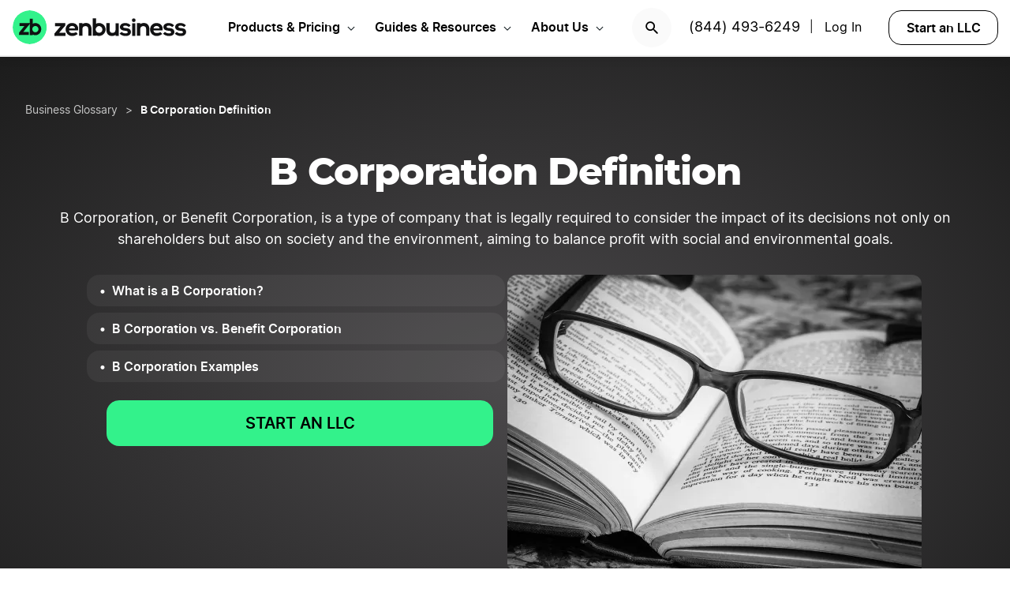

--- FILE ---
content_type: text/html; charset=UTF-8
request_url: https://www.zenbusiness.com/b-corporation-definition/
body_size: 23468
content:

<!DOCTYPE html>
<html lang="en-US" prefix="og: https://ogp.me/ns#">

<head>
    <meta charset="UTF-8">
    <meta name="viewport" content="width=device-width, initial-scale=1">
        <link rel="preload" href="/wp-content/themes/zenbusiness/assets/fonts/Inter-Regular.woff2" as="font" type="font/woff2" crossorigin="anonymous">
<link rel="preload" href="/wp-content/themes/zenbusiness/assets/fonts/Inter-SemiBold.woff2" as="font" type="font/woff2" crossorigin="anonymous">
<link rel="preload" href="/wp-content/themes/zenbusiness/assets/fonts/Montserrat-ExtraBold.woff2" as="font" type="font/woff2" crossorigin="anonymous">
<link rel="preconnect" href="https://www.googletagmanager.com/" />
<meta name="clarity-site-verification" content="10977fc9-c970-4eaf-a1c4-4975826c6ab6"/>
<!-- GTAG CONFIG -->
<script type='text/javascript'>
    window.dataLayer = window.dataLayer || [];
    function gtag() { dataLayer.push(arguments) }
    // grant consent by default if set to true or not defined
    let default_status = 'granted';
    let consent_status = {
        'ad_storage': default_status,
        'ad_user_data': default_status,
        'ad_personalization': default_status,
        'analytics_storage': default_status,
        'personalization_storage': default_status,
        'functionality_storage': default_status,
        'security_storage': default_status,
    };
    let ads_data_status = true;
    gtag('consent', 'default', consent_status);
    gtag('set', 'url_passthrough', true);
    gtag('set', 'ads_data_redaction', ads_data_status);
    gtag('js', new Date());
    window.location.origin !== 'https://www.zenbusiness.com' && console.log( 'Osano Consent: ', consent_status );

    // A function for shimming scheduler.yield and setTimeout:
    if (typeof yieldToMain === 'undefined') {
    var yieldToMain = () => {
        // Use scheduler.yield if it exists:
        if ('scheduler' in window && 'yield' in scheduler) {
        return scheduler.yield();
        }

        // Fall back to setTimeout:
        return new Promise(resolve => {
        setTimeout(resolve, 0);
        });
    }
    }

</script>
<!-- end google tag -->
    <link rel="preconnect" href="https://evt-cdn.zenbusiness.com" />	<style>img:is([sizes="auto" i], [sizes^="auto," i]) { contain-intrinsic-size: 3000px 1500px }</style>
	<title>What is a B Corporation? | ZenBusiness</title>
<meta name="description" content="Learn the meaning of B Corporation and how it mixes profit and social goals. Understand what certification means for a company."/>
<meta name="robots" content="follow, index, max-snippet:-1, max-video-preview:-1, max-image-preview:large"/>
<link rel="canonical" href="https://www.zenbusiness.com/b-corporation-definition/" />
<meta property="og:locale" content="en_US" />
<meta property="og:type" content="article" />
<meta property="og:title" content="What is a B Corporation? | ZenBusiness" />
<meta property="og:description" content="Learn the meaning of B Corporation and how it mixes profit and social goals. Understand what certification means for a company." />
<meta property="og:url" content="https://www.zenbusiness.com/b-corporation-definition/" />
<meta property="og:site_name" content="ZenBusiness" />
<meta property="article:publisher" content="https://www.facebook.com/ZenBusinessInc/" />
<meta property="og:updated_time" content="2026-01-06T03:49:42-06:00" />
<meta property="og:image:width" content="1200" />
<meta property="og:image:height" content="630" />
<meta property="og:image:type" content="image/jpg" />
<meta property="og:image" content="https://res.cloudinary.com/zenbusiness/q_auto,w_1200,h_630,c_auto,g_auto/v1/shared-assets/stk/b-corporation-definition.jpg" />
<meta property="og:image:secure_url" content="https://res.cloudinary.com/zenbusiness/q_auto,w_1200,h_630,c_auto,g_auto/v1/shared-assets/stk/b-corporation-definition.jpg" />
<meta property="og:image:alt" content="B Corporation Definition" />
<meta name="twitter:card" content="summary_large_image" />
<meta name="twitter:title" content="What is a B Corporation? | ZenBusiness" />
<meta name="twitter:description" content="Learn the meaning of B Corporation and how it mixes profit and social goals. Understand what certification means for a company." />
<meta name="twitter:site" content="@zenbusinessinc" />
<meta name="twitter:creator" content="@zenbusinessinc" />
<meta name="twitter:image" content="https://res.cloudinary.com/zenbusiness/q_auto,w_1200,h_600,c_auto,g_auto/v1/shared-assets/stk/b-corporation-definition.jpg" />
<style id='classic-theme-styles-inline-css' type='text/css'>
/*! This file is auto-generated */
.wp-block-button__link{color:#fff;background-color:#32373c;border-radius:9999px;box-shadow:none;text-decoration:none;padding:calc(.667em + 2px) calc(1.333em + 2px);font-size:1.125em}.wp-block-file__button{background:#32373c;color:#fff;text-decoration:none}
</style>
<link rel='stylesheet' id='zenbusiness-general-css' href='https://www.zenbusiness.com/wp-content/themes/zenbusiness/assets/css/imports.css?ver=1768258993' type='text/css' media='all' />
<link rel='stylesheet' id='list-states-expandable-shuffled-css' href='https://www.zenbusiness.com/wp-content/themes/zenbusiness/ui-parts/blocks/list-states-expandable-shuffled/list-states-expandable-shuffled-rebrand.css?ver=1768258993' type='text/css' media='all' />
<link rel='stylesheet' id='trustpilot-css' href='https://www.zenbusiness.com/wp-content/themes/zenbusiness/ui-parts/blocks/trustpilot/trustpilot.css?ver=1768258993' type='text/css' media='all' />
<link rel='stylesheet' id='link-list-css' href='https://www.zenbusiness.com/wp-content/themes/zenbusiness/ui-parts/blocks/link-list/link-list.css?ver=1768258993' type='text/css' media='all' />
<link rel='stylesheet' id='text-css' href='https://www.zenbusiness.com/wp-content/themes/zenbusiness/ui-parts/blocks/text/text.css?ver=1768258993' type='text/css' media='all' />
<link rel='stylesheet' id='author-bio-css' href='https://www.zenbusiness.com/wp-content/themes/zenbusiness/ui-parts/blocks/author-bio/author-bio.css?ver=1768258993' type='text/css' media='all' />
<link rel='stylesheet' id='link-list-hero-container-css' href='https://www.zenbusiness.com/wp-content/themes/zenbusiness/ui-parts/blocks/link-list-hero-container/link-list-hero-container.css?ver=1768258993' type='text/css' media='all' />
<link rel='stylesheet' id='breadcrumbs-css' href='https://www.zenbusiness.com/wp-content/themes/zenbusiness/ui-parts/blocks/breadcrumbs/breadcrumbs-rebrand.css?ver=1768258993' type='text/css' media='all' />
<link rel='stylesheet' id='cloudinary-image-css' href='https://www.zenbusiness.com/wp-content/themes/zenbusiness/ui-parts/blocks/cloudinary-image/cloudinary-image.css?ver=1768258993' type='text/css' media='all' />
<link rel='stylesheet' id='paid-cta-form-v2-css' href='https://www.zenbusiness.com/wp-content/themes/zenbusiness/ui-parts/blocks/paid-cta-form-v2/paid-cta-form-v2.css?ver=1768258993' type='text/css' media='all' />
<link rel='stylesheet' id='zenbusiness-rebrand-2022-css' href='https://www.zenbusiness.com/wp-content/themes/zenbusiness/assets/css/rebrand.css?ver=1768258993' type='text/css' media='all' />
<script type="text/javascript" id="zenbusiness-global-js-extra">
/* <![CDATA[ */
var wpEnv = ["production"];
var showChatWidgetInMobile = "false";
/* ]]> */
</script>
<script type="text/javascript" src="https://www.zenbusiness.com/wp-content/themes/zenbusiness/assets/js/global.min.js?ver=1768258993" id="zenbusiness-global-js"></script>
<script type="text/javascript" src="https://www.zenbusiness.com/wp-content/themes/zenbusiness/assets/js/dashboard-link.min.js?ver=1768258993" id="zenbusiness-dashboard-link-js"></script>
<script type="text/javascript" id="third-party-tracking-js-extra">
/* <![CDATA[ */
var experimentData = {"test":null,"version":null,"id":null};
/* ]]> */
</script>
<script type="text/javascript" defer src="https://www.zenbusiness.com/wp-content/themes/zenbusiness/assets/js/third-party-tracking.min.js?ver=1768258993" id="third-party-tracking-js"></script>
<script type="text/javascript" defer src="https://www.zenbusiness.com/wp-content/themes/zenbusiness/assets/js/avo.min.js?ver=1768258993" id="avo-js"></script>
<script type="text/javascript" id="rudderstack-js-extra">
/* <![CDATA[ */
var rudderstackEnv = {"RUDDERSTACK_API_KEY":"1qRhTAB0lH5hX3S41wMqn4m7jmV","RUDDERSTACK_API_SDK":"https:\/\/evt.zenbusiness.com","RUDDERSTACK_API_CDN":"https:\/\/evt-cdn.zenbusiness.com","RUDDERSTACK_API_URL":"https:\/\/evt-api.zenbusiness.com"};
/* ]]> */
</script>
<script type="text/javascript" defer src="https://www.zenbusiness.com/wp-content/themes/zenbusiness/assets/js/rudderstack.min.js?ver=1768258993" id="rudderstack-js"></script>
<!--BEGIN SCRIPT debugbearRegular--><script type="text/javascript">window.prod_env = window.prod_env || window.location.href.indexOf("www.zenbusiness.com") > 0; if ( ! prod_env ) { console.log("STM - Custom Script running: debugbear"); } if ( window.localStorage.getItem("osano_accepted_all") !== "false" ) { window.schema_highlighter = { accountId: 'ZenBusiness', outputCache: true };
    var dbpr = 100; 
    if (Math.random() * 100 > 100 - dbpr) {
        var d = "dbbRum", 
            w = window, 
            o = document, 
            a = addEventListener, 
            scr = o.createElement("script");

        scr.async = true;
        w[d] = w[d] || [];
        w[d].push(["presampling", dbpr]);

        ["error", "unhandledrejection"].forEach(function(t) {
            a(t, function(e) {
                w[d].push([t, e]);
            });
        });

        scr.src = 'https://www.zenbusiness.com/assets/js/dbb.js?p=' + Date.now();
        scr.async = true;
        o.head.appendChild(scr);
    }
 } </script><!--END debugbear--><script>document.documentElement.className += " js";</script>
<script src="https://cmp.osano.com/16CUtEUIu4pt34itT/fe16b972-32a4-4f4e-8baf-df2db5540040/osano.js" async></script><link rel="icon" href="https://res.cloudinary.com/zenbusiness/q_auto,w_192/v1/shared-assets/s2/logo/zb-mark-full-color.png" sizes="32x32" />
<link rel="icon" href="https://res.cloudinary.com/zenbusiness/q_auto,w_192/v1/shared-assets/s2/logo/zb-mark-full-color.png" sizes="192x192" />
<link rel="apple-touch-icon" href="https://res.cloudinary.com/zenbusiness/q_auto,w_192/v1/shared-assets/s2/logo/zb-mark-full-color.png" />
<meta name="msapplication-TileImage" content="https://res.cloudinary.com/zenbusiness/q_auto,w_192/v1/shared-assets/s2/logo/zb-mark-full-color.png" />
</head>
<body class="wp-singular seo-template-default single single-seo postid-614107 wp-embed-responsive wp-theme-zenbusiness no-sidebar rebrand-2022" >
    <div id='overlay-nav'></div>
    <div id='overlay-nav--mobile'></div>
    <div id='header-spacer'></div>
    <!--BEGIN SCRIPT ms-clarity-experiment-trackingRegular--><script type="text/javascript">window.prod_env = window.prod_env || window.location.href.indexOf("www.zenbusiness.com") > 0; if ( ! prod_env ) { console.log("STM - Custom Script running: ms-clarity-experiment-tracking"); } if ( window.localStorage.getItem("osano_accepted_all") !== "false" ) { window.addEventListener('load', () => {
    let attempts = 0;
    let clarityCheck = setInterval(function () { 
        if (typeof window.clarity === 'function') {
            if (ZenThirdPartyTracking?.experimentData) {
                window.clarity("set", `ff-${ZenThirdPartyTracking.experimentData.featureFlagKey}`, ZenThirdPartyTracking.experimentData.featureFlagVariation); 

                window.clarity("upgrade", "experiment");
                clearInterval(clarityCheck);
            }
        } else {
            /* Stop trying after 10 secs */
            attempts++ && attempts >= 10 && clearInterval(clarityCheck);
        }
    }, 1000);   
}); } </script><!--END ms-clarity-experiment-tracking-->            <header id="masthead" itemscope="itemscope" itemtype="https://schema.org/WPHeader" class="zenbusiness-header--wrap has-focus-00-background-color">
            
            <div class="zenbusiness-header opt-header">
                                    <nav id="topmenu" class="zenbusiness-header--topmenu has-focus-00-background-color">
                        <div class="zenbusiness-header--mob-buttons">

                            <!-- search -->
                            <div class="header-btn-search">
                                <button class="has-focus-90-color txt-bold txt-button-lg search-icon" data-loc="search" data-name="search_icon" aria-label="Search">
                                    <img src="https://res.cloudinary.com/zenbusiness/q_auto,w_22/shared-assets/s2/icon/search-icon.svg" width="22" height="22" loading="search" alt="Search icon" />
                                </button>
                            </div>
                            <!-- phone, click to call -->
                            <div class="header-btn-phone">
                                <span id="menu-item-511480" class="header-phone menu-item menu-item-type-custom menu-item-object-custom menu-item-511480">
                                    <a href="tel:1-844-493-6249">(844) 493-6249</a> |
                                </span>
                                <button class="header-btn-phone-toggle" aria-label="Call ZenBusiness Support">
                                    <img src="https://res.cloudinary.com/zenbusiness/q_auto,w_16,h_16/v1/shared-assets/icon/micro/phone-call-icon.svg" width="16" height="16" alt="Ringing phone icon" />
                                </button>
                                <a class="header-btn-phone-number has-focus-90-color" href="tel:1-844-493-6249"><span>(844) 493-6249 M</span></a>
                            </div>
                            <!-- login -->
                            <div class="header-btn-primary">
                                <span id="menu-item-511481" class="header-login menu-item menu-item-type-custom menu-item-object-custom menu-item-511481 header-btn-secondary">
                                    <span class="header-login-divider">|</span><a href="#" class="dashboard-link button-login button-focus button-primary" data-loc="login">Log In</a>
                                </span>
                                <a href="/login/" class="has-focus-90-color txt-bold txt-button-lg" data-loc="login" data-name="cta_login" aria-label="Login">
                                    <img src="https://res.cloudinary.com/zenbusiness/q_auto/v1/shared-assets/s2/material-icons/personrounded.svg" width="24" height="24" alt="User icon" />
                                </a>
                            </div>
                            <!-- start LLC -->
                            <div class="header-btn-start-llc">
                                        <form method="POST"
            class="funnel-form"
            action="/shop/llc/"
                                    name="funnel-link-form"
            >
        <input type="hidden" name="entry_uri" value="/b-corporation-definition/">        
    <button type="submit" aria-label = "Start an LLC" class="zb-button txt-button-lg button-focus-light button-secondary "
            >

        
    Start an LLC
    </button></form>                            </div>
                        </div>

                        <div class="zenbusiness-header--logo-wrap">
                            <a href="/" class="header-logo-link" rel="home" aria-current="page">
                                <img src="https://res.cloudinary.com/zenbusiness/q_auto/v1/shared-assets/s2/vector/zb-logo-fullcolor.svg" alt="ZenBusiness, Inc." width="220" height="45"/>
                            </a>
                        </div>

                        <div class="zenbusiness-header--mob-nav" >
                            <button aria-label='Open Menu' href="#" class="zenbusiness-header--mob-nav__hamburger" aria-haspopup="true" aria-expanded="false">
                                <span class="has-focus-90-background-color"></span>
                            </button>
                        </div>

                        <div id="zenbusiness--menu-wrapper" class="zenbusiness-header--menu-wrapper"><button aria-label="Close Menu" class="btn-close has-color-focus-90" tabindex="0"></button><ul id="menu-primary-menu-3" class="navbar"><li class="navbar-item navbar-item--has-cards"><div aria-haspopup="true" class="navbar-item__title"><button class="menu-item-inner">Products & Pricing</button></div><ul class="navbar-card"><li class="navbar-card__item navbar-card__item--has-submenu"><button class="flex submenu-item-inner"><div class="text-content"><div class="txt-body-sm">Make it Official</div></button><ul class="navbar-card-submenu"><li class="txt-body-md"><a href="https://www.zenbusiness.com/llc/">Start an LLC</a></li>
<li class="txt-body-md"><a href="https://www.zenbusiness.com/pricing-s-corporation/">File an S Corp</a></li>
<li class="txt-body-md"><a href="https://www.zenbusiness.com/pricing-incorporation/">Start a C Corp</a></li>
<li class="txt-body-md"><a href="https://www.zenbusiness.com/pricing-formation-plans/">Compare Formation Plans</a></li>
<li class="txt-body-md"><a href="https://www.zenbusiness.com/pricing-products/">Products & Pricing</a></li>
	</ul>
</li>
<li class="navbar-card__item navbar-card__item--has-submenu"><button class="flex submenu-item-inner"><div class="text-content"><div class="txt-body-sm">Stay Compliant</div></button><ul class="navbar-card-submenu"><li class="txt-body-md"><a href="https://www.zenbusiness.com/registered-agent/">Registered Agent Service</a></li>
<li class="txt-body-md"><a href="https://www.zenbusiness.com/pricing-worry-free/">Worry-Free Compliance</a></li>
<li class="txt-body-md"><a href="https://www.zenbusiness.com/beneficial-ownership-filing/">BOI Filing</a></li>
<li class="txt-body-md"><a href="https://www.zenbusiness.com/ein-number/">Employer ID Number (EIN)</a></li>
<li class="txt-body-md"><a href="/pricing-business-license-report/">Business License Report</a></li>
<li class="txt-body-md"><a href="https://www.zenbusiness.com/pricing-corporate-documents/">Business Document Templates</a></li>
	</ul>
</li>
<li class="navbar-card__item navbar-card__item--has-submenu"><button class="flex submenu-item-inner"><div class="text-content"><div class="txt-body-sm">Manage Finances</div></button><ul class="navbar-card-submenu"><li class="txt-body-md"><a href="https://www.zenbusiness.com/money/">Money Pro Bookkeeping</a></li>
<li class="txt-body-md"><a href="/banking/">Business Bank Account</a></li>
<li class="txt-body-md"><a href="https://www.zenbusiness.com/tax-services/">Tax Filing & Advice</a></li>
	</ul>
</li>
<li class="navbar-card__item navbar-card__item--has-submenu"><button class="flex submenu-item-inner"><div class="text-content"><div class="txt-body-sm">Get Customers</div></button><ul class="navbar-card-submenu"><li class="txt-body-md"><a href="https://www.zenbusiness.com/webpage/">Business Website Builder</a></li>
<li class="txt-body-md"><a href="https://www.zenbusiness.com/domain-registration/">Domain Name Registration</a></li>
<li class="txt-body-md"><a href="https://www.zenbusiness.com/secure-business-email-address/">Business Email Address</a></li>
<li class="txt-body-md"><a href="https://www.zenbusiness.com/logo-kit-for-small-business/">Logo Kit</a></li>
	</ul>
</li>
</ul>
</li>
<li class="navbar-item navbar-item--has-cards"><div aria-haspopup="true" class="navbar-item__title"><button class="menu-item-inner">Guides & Resources</button></div><ul class="navbar-card"><li class="navbar-card__item navbar-card__item--has-submenu"><button class="flex submenu-item-inner"><div class="text-content"><div class="txt-body-sm">Plan Your Business</div></button><ul class="navbar-card-submenu"><li class="txt-body-md"><a href="/how-to-start-an-llc/">How to Start an LLC</a></li>
<li class="txt-body-md"><a href="https://www.zenbusiness.com/incorporate/">How to Incorporate</a></li>
<li class="txt-body-md"><a href="https://www.zenbusiness.com/s-corporation/">How to File an S Corp</a></li>
<li class="txt-body-md"><a href="https://www.zenbusiness.com/start-a-business/">How to Start a Business</a></li>
<li class="txt-body-md"><a href="https://www.zenbusiness.com/business-structures/">Compare Business Entities</a></li>
<li class="txt-body-md"><a href="https://www.zenbusiness.com/small-business-ideas/">Business Ideas</a></li>
	</ul>
</li>
<li class="navbar-card__item navbar-card__item--has-submenu"><button class="flex submenu-item-inner"><div class="text-content"><div class="txt-body-sm">Grow Your Business</div></button><ul class="navbar-card-submenu"><li class="txt-body-md"><a href="/blog/market-your-business/">Marketing Tips</a></li>
<li class="txt-body-md"><a href="https://www.zenbusiness.com/i-have-an-llc-now-what/">Steps After Forming an LLC</a></li>
<li class="txt-body-md"><a href="https://www.zenbusiness.com/blog/how-to-design-a-business-card/">Business Card Design</a></li>
<li class="txt-body-md"><a href="https://www.zenbusiness.com/grants-for-small-businesses/">Small Business Grants</a></li>
<li class="txt-body-md"><a href="https://www.zenbusiness.com/small-business-government-loans/">Small Business Loans</a></li>
<li class="txt-body-md"><a href="https://www.zenbusiness.com/funding-an-llc/">Funding Your LLC</a></li>
	</ul>
</li>
<li class="navbar-card__item navbar-card__item--has-submenu"><button class="flex submenu-item-inner"><div class="text-content"><div class="txt-body-sm">Run Your Business</div></button><ul class="navbar-card-submenu"><li class="txt-body-md"><a href="https://www.zenbusiness.com/hiring-managing-employees/">Guide to Hiring</a></li>
<li class="txt-body-md"><a href="https://www.zenbusiness.com/get-business-insurance/">Guide to SMB Insurance</a></li>
<li class="txt-body-md"><a href="https://www.zenbusiness.com/webinar-registration/">Webinars</a></li>
<li class="txt-body-md"><a href="https://www.zenbusiness.com/llc-tax-write-offs/">LLC Tax Write-Offs</a></li>
<li class="txt-body-md"><a href="https://www.zenbusiness.com/tax-classification-for-llc/">LLC Tax Classification</a></li>
	</ul>
</li>
<li class="navbar-card__item navbar-card__item--has-submenu"><button class="flex submenu-item-inner"><div class="text-content"><div class="txt-body-sm">Free Business Tools</div></button><ul class="navbar-card-submenu"><li class="txt-body-md"><a href="https://www.zenbusiness.com/velo/">Velo™</a></li>
<li class="txt-body-md"><a href="https://www.zenbusiness.com/s-corp-tax-calculator/">S Corp Savings Calculator</a></li>
<li class="txt-body-md"><a href="/business-formation-quiz/">Entity Type Quiz</a></li>
<li class="txt-body-md"><a href="https://www.zenbusiness.com/break-even-calculator/">Break Even Calculator</a></li>
<li class="txt-body-md"><a href="/business-name-generator/">Business Name Generator</a></li>
	</ul>
</li>
</ul>
</li>
<li class="navbar-item navbar-item--has-cards"><div aria-haspopup="true" class="navbar-item__title"><button class="menu-item-inner">About Us</button></div><ul class="navbar-card"><li class="navbar-card__item navbar-card__item--has-submenu"><button class="flex submenu-item-inner"><div class="text-content"><div class="txt-body-sm">Our Story</div></button><ul class="navbar-card-submenu"><li class="txt-body-md"><a href="https://www.zenbusiness.com/about/">About</a></li>
<li class="txt-body-md"><a href="https://www.zenbusiness.com/why-zenbusiness/">Why ZenBusiness</a></li>
<li class="txt-body-md"><a href="https://www.zenbusiness.com/reviews/">Reviews</a></li>
	</ul>
</li>
<li class="navbar-card__item navbar-card__item--has-submenu"><button class="flex submenu-item-inner"><div class="text-content"><div class="txt-body-sm">Compare Us</div></button><ul class="navbar-card-submenu"><li class="txt-body-md"><a href="https://www.zenbusiness.com/legalzoom-compare/">ZenBusiness vs LegalZoom</a></li>
<li class="txt-body-md"><a href="https://www.zenbusiness.com/zenbusiness-vs-tailor-brands/">ZenBusiness vs Tailor Brands</a></li>
<li class="txt-body-md"><a href="https://www.zenbusiness.com/bizee-compare/">ZenBusiness vs Bizee</a></li>
<li class="txt-body-md"><a href="https://www.zenbusiness.com/zenbusiness-comparison/">All Competitor Comparisons</a></li>
	</ul>
</li>
</ul>
</li>
</ul><ul id="menu-primary-menu-cta" class="primary-menu-cta"><li id="menu-item-511479" class="header-search menu-item menu-item-type-custom menu-item-object-custom menu-item-511479 search-icon"><button data-name="search_icon" data-loc="search"> <picture> <source media="(max-width: 959px)" srcset="https://res.cloudinary.com/zenbusiness/q_auto,w_22/shared-assets/s2/icon/search-icon.svg" width="22" height="22"/><img src="https://res.cloudinary.com/zenbusiness/q_auto,w_22/shared-assets/s2/icon/search-icon.svg" alt="search icon" width="22" height="22"/></picture></button></li><li id="menu-item-511480" class="header-phone menu-item menu-item-type-custom menu-item-object-custom menu-item-511480"><a href="tel:1-844-493-6249">(844) 493-6249</a>|</li><li id="menu-item-511481" class="header-login menu-item menu-item-type-custom menu-item-object-custom menu-item-511481 header-btn-secondary"><a href="#" class="dashboard-link button-login button-focus button-primary" data-loc="login">Log In<span class="user-circle-outline"></span></a></li><li id="menu-item-511482" class="header-start-llc menu-item menu-item-type-custom menu-item-object-custom menu-item-511482 header-btn-secondary wrap-button-secondary">        <form method="POST"
            class="funnel-form"
            action="/shop/llc/"
                                    name="funnel-link-form"
            >
        <input type="hidden" name="entry_uri" value="/b-corporation-definition/">        
    <button type="submit" aria-label = "Start an LLC" class="zb-button txt-button-lg button-focus-light button-secondary "
            >

        
    Start an LLC
    </button></form></li></ul></div>                    </nav><!-- .main-navigation -->
                                <div id="search-bar-container" class="search-top-bar">
                    <div class="search-input-wrapper">
                        <img src="https://res.cloudinary.com/zenbusiness/q_auto,w_30/shared-assets/icon/micro/search-grey.svg" class="search-grey-icon" alt="search icon"/>
                        <input type="text" placeholder="Search products and articles" class="zb-form-input has-focus-00-background-color" id="search-input-nav" />
                        <button type="button" id="clear-search-icon"><img src="https://res.cloudinary.com/zenbusiness/q_auto,w_23/shared-assets/s2/material-icons/cancelrounded.svg" width="23" height="23" alt="clear search icon"/></button>
                        <button type="button" id="close-mobile-icon" class='close-mobile-icon'><img src="https://res.cloudinary.com/zenbusiness/image/upload/v1635266528/shared-assets/icon/micro/line-close-big.svg" alt="close mobile icon"/></button>
                    </div>
                    <div id="search-results-container"  class="search-results-container"></div>
                    <div class="blur-container"></div>
                </div>
        </header>
        <div class="seo-default ">
        <div class="content-wrapper">
            
<div class="wp-block-group zb-no-margin-bottom has-radial-grey-background-color"><div class="wp-block-group__inner-container">
<div style="height:40px" aria-hidden="true" class="wp-block-spacer"></div>


    <div class="zb-breadcrumbs-block " 
                                >
        
    <ul class="breadcrumbs dark">
            <li class="crumb">
                    <a href="/glossary/" class="txt-caption-lg">
                Business Glossary</a>
            
        
                </li>
                <li class="crumb">
                    <span class="txt-caption-lg slash">></span>
            <span class="txt-caption-lg txt-bold">B Corporation Definition</span>
            
        
                </li>
            </ul>

        </div>



<div class="wp-block-group"><div class="wp-block-group__inner-container">
<div style="height:35px" aria-hidden="true" class="wp-block-spacer"></div>



<div id="" class="zb-text-block">
    
        <h1 class='zb-text lg_txt-title-lg-alt sm_txt-title-hg text-align-center   has-focus-00-color' id=''>        B Corporation Definition        </h1>

        </div>



<div style="height:15px" aria-hidden="true" class="wp-block-spacer"></div>



<div class="wp-block-group is-style-grid-full"><div class="wp-block-group__inner-container">
<div id="" class="zb-text-block">
    
        <p class='zb-text txt-body-md  text-align-center   has-focus-00-color' id=''>        B Corporation, or Benefit Corporation, is a type of company that is legally required to consider the impact of its decisions not only on shareholders but also on society and the environment, aiming to balance profit with social and environmental goals.        </p>

        </div>
</div></div>



<div class="zb-link-list-hero-container">
    
<div class="zb-link-list-separate-items" role="navigation" aria-label="Table of Contents">
        <ul class="list ul-list list-dark">            <li id="zb_link-list_block_24d4277765beefabb33322871b5eddd8" class="text txt-bold txt-body-sm">
                <a href="#h-what-is-a-b-corporation" >
                <span>What is a B Corporation?</span>                </a>
            </li>
            <hr>
                    <li id="zb_link-list_block_24d4277765beefabb33322871b5eddd8" class="text txt-bold txt-body-sm">
                <a href="#h-what-are-the-differences" >
                <span>B Corporation vs. Benefit Corporation</span>                </a>
            </li>
            <hr>
                    <li id="zb_link-list_block_24d4277765beefabb33322871b5eddd8" class="text txt-bold txt-body-sm">
                <a href="#h-b-corporation-examples" >
                <span>B Corporation Examples</span>                </a>
            </li>
            <hr>
        </ul>        <form method="POST"
            class="funnel-form"
            action="/shop/llc/"
             data-position="hero" data-schema="cta"                        name="funnel-link-form"
            >
        <input type="hidden" name="entry_uri" value="/b-corporation-definition/">        
    <button type="submit" aria-label = "START AN LLC" class="zb-button txt-button-lg button-growth button-primary "
            >

        
    START AN LLC
    </button></form></div>

    <style>
        #zb_cloudinary-image_block_237b412243c30d863eb495c1f680e347 img {
            border-radius: 12px;
        }
    </style>
    
            <div id="zb_cloudinary-image_block_237b412243c30d863eb495c1f680e347" class="wp-block-image zb-cloudinary-image">
        <figure class=" aligncenter">
            <picture><source type="image/avif" srcset="https://res.cloudinary.com/zenbusiness/q_auto,w_525/v1/shared-assets/stk/b-corporation-definition.avif 525w, https://res.cloudinary.com/zenbusiness/q_auto,w_480,h_360,c_lfill/v1/shared-assets/stk/b-corporation-definition.avif 480w, https://res.cloudinary.com/zenbusiness/q_auto,w_320,h_240,c_lfill/v1/shared-assets/stk/b-corporation-definition.avif 320w" sizes="(max-width: 525px) 100vw, 525px" /><source type="image/webp" srcset="https://res.cloudinary.com/zenbusiness/q_auto,w_525/v1/shared-assets/stk/b-corporation-definition.webp 525w, https://res.cloudinary.com/zenbusiness/q_auto,w_480,h_360,c_lfill/v1/shared-assets/stk/b-corporation-definition.webp 480w, https://res.cloudinary.com/zenbusiness/q_auto,w_320,h_240,c_lfill/v1/shared-assets/stk/b-corporation-definition.webp 320w" sizes="(max-width: 525px) 100vw, 525px" /><img fetchpriority="high" decoding="async" src="https://res.cloudinary.com/zenbusiness/q_auto,w_525/v1/shared-assets/stk/b-corporation-definition.jpg" loading="eager" sizes="(max-width: 525px) 100vw, 525px" srcset="https://res.cloudinary.com/zenbusiness/q_auto,w_525/v1/shared-assets/stk/b-corporation-definition.jpg 525w, https://res.cloudinary.com/zenbusiness/q_auto,w_480,h_360,c_lfill/v1/shared-assets/stk/b-corporation-definition.jpg 480w, https://res.cloudinary.com/zenbusiness/q_auto,w_320,h_240,c_lfill/v1/shared-assets/stk/b-corporation-definition.jpg 320w" width="525" height="394" alt="b corporation definition" class="zenbusiness-cloudinary-image" /></picture>        </figure>
            </div>
        
        

</div>



<div id="" class="zb-text-block">
    
        <p class='zb-text lg_txt-caption-lg sm_txt-body-lg text-align-center   has-focus-00-color' id=''>        Starts at $0 + state fees and only takes 5-10 minutes        </p>

        </div>



<div style="height:15px" aria-hidden="true" class="wp-block-spacer"></div>


<div id="zb_trustpilot_block_765ca278426d3aa40834b2f402c360bc" class="zb-trustpilot aligncenter">
    <div>            <div class='trustpilot-wrapper txt-bold dark '><span>Excellent
                <img decoding="async" class="trustpilot-stars" alt='4.8 out of 5 stars' src="https://res.cloudinary.com/zenbusiness/q_auto/v1/shared-assets/illustration/trustpilot-5-star.svg" loading="lazy" width="300" height="56"></span>
                    <a href="https://www.trustpilot.com/review/www.zenbusiness.com" rel="noopener noreferrer nofollow" target="_blank">26,633 reviews</a>
                <img decoding="async" class="trustpilot-logo" alt='Trustpilot logo' src="https://res.cloudinary.com/zenbusiness/q_auto/v1/shared-assets/logo/trustpilot-logo-white.svg" loading="lazy" width="93" height="23"></span>
            </div>
            </div>
</div>
</div></div>



<div style="height:10px" aria-hidden="true" class="wp-block-spacer"></div>
</div></div>





<div style="height:25px" aria-hidden="true" class="wp-block-spacer"></div>



<div class="wp-block-group is-style-grid-full"><div class="wp-block-group__inner-container">
<div style="height:10px" aria-hidden="true" class="wp-block-spacer"></div>


<p class="has-text-align-left has-small-font-size">Last Updated: January 6, 2026</p>
</div></div>



<div class="wp-block-group has-focus-10-background-color zb-rounded-container is-style-grid-full"><div class="wp-block-group__inner-container"><p class="txt-body-md">A certified B Corp is a corporation that voluntarily meets stringent standards for social and environmental impact. The B Corporation business definition means a company qualifies for B Corp status through B Lab&rsquo;s assessment program.</p>
</div></div>



<div class="wp-block-group has-focus-10-background-color zb-rounded-container is-style-grid-full"><div class="wp-block-group__inner-container"><h2 class="wp-block-heading title-underline txt-title-md-alt" id="h-what-is-a-b-corporation">What is a B corporation?</h2>


    <style>
        #zb_cloudinary-image_block_1687c28ff346c532f4e681ee7a74171a img {
            border-radius: 12px;
        }
    </style>
    
            <div id="zb_cloudinary-image_block_1687c28ff346c532f4e681ee7a74171a" class="wp-block-image zb-cloudinary-image">
        <figure class=" aligncenter">
            <picture><source type="image/avif" srcset="https://res.cloudinary.com/zenbusiness/q_auto,w_473/v1/shared-assets/wp_img/definition-for-b-corp.avif 473w, https://res.cloudinary.com/zenbusiness/q_auto,w_320,h_320,c_lfill/v1/shared-assets/wp_img/definition-for-b-corp.avif 320w" sizes="(max-width: 473px) 100vw, 473px" /><source type="image/webp" srcset="https://res.cloudinary.com/zenbusiness/q_auto,w_473/v1/shared-assets/wp_img/definition-for-b-corp.webp 473w, https://res.cloudinary.com/zenbusiness/q_auto,w_320,h_320,c_lfill/v1/shared-assets/wp_img/definition-for-b-corp.webp 320w" sizes="(max-width: 473px) 100vw, 473px" /><img decoding="async" src="https://res.cloudinary.com/zenbusiness/q_auto,w_473/v1/shared-assets/wp_img/definition-for-b-corp.png" loading="lazy" sizes="auto, (max-width: 473px) 100vw, 473px" srcset="https://res.cloudinary.com/zenbusiness/q_auto,w_473/v1/shared-assets/wp_img/definition-for-b-corp.png 473w, https://res.cloudinary.com/zenbusiness/q_auto,w_320,h_320,c_lfill/v1/shared-assets/wp_img/definition-for-b-corp.png 320w" width="473" height="473" alt="b corp defined" class="zenbusiness-cloudinary-image" /></picture>        </figure>
            </div>
        
        


<div style="height:30px" aria-hidden="true" class="wp-block-spacer"></div>


<p class="txt-body-md">The nonprofit organization B Lab certifies companies as B corporations. To gain such certification, a company must meet high performance, accountability, and transparency standards. To meet the definition of a B corporation, the company must complete the B Impact Assessment with a score of 80 points or higher. B Lab&rsquo;s assessment holistically measures the company&rsquo;s impact across five categories: governance, workers, community, the environment, and customers. In addition, as a B Corp, the business owners must make a legal commitment to be accountable to all stakeholders, not just shareholders.</p>


<h3 class="wp-block-heading txt-title-sm txt-bold zb-default-margin" id="h-b-corporation-benefits">B Corporation Benefits</h3>


<p class="txt-body-md">The primary B corporation advantages include industry leadership and support. B Corp certification requires a business owner to monitor their company&#8217;s impact beyond the immediate shareholders. Thus, B Corps are business leaders in the movement for economic system change.&nbsp;</p>


<p class="txt-body-md">B Corp certification allows a company to foster trust among its customers, communities, and suppliers. Also, B Corp status can help attract and retain employees and mission-aligned investors. Finally, B Corps are inherently focused on continuous improvement, contributing to their long-term resiliency.</p>


<h3 class="wp-block-heading txt-title-sm txt-bold zb-default-margin" id="h-b-corporation-considerations-and-b-corporation-disadvantages">B Corporation Considerations and B Corporation Disadvantages</h3>


<p class="txt-body-md">B Corp certification isn&rsquo;t for everyone. The certification process is detailed and stringent. It requires continuous planning, additional focus, and paperwork from the business owners. In addition, B Corp owners must be able to manage people and profit in addition to their B Corp purpose.</p>
</div></div>



<div class="wp-block-group has-focus-10-background-color zb-rounded-container is-style-grid-full"><div class="wp-block-group__inner-container"><h2 class="wp-block-heading title-underline txt-title-md-alt" id="h-what-are-the-differences">What are the differences between a B corporation and a benefit corporation?</h2>


<p class="txt-body-md">B Lab grants B Corp certification to qualifying companies. In addition, they encourage applicants to become benefit corporations if available in their locality. Currently, over 40 jurisdictions have laws allowing a benefit corporation to register as a legal entity. Some states provide other forms for a limited liability company wanting to embrace a beneficial purpose.</p>


<p class="txt-body-md">Ordinarily, when a business registers as a corporation (&ldquo;C Corp&rdquo;), the board owes a duty to the shareholders to maximize profits. But when a company registers as a benefit corporation, the company can legally pursue a business purpose that isn&rsquo;t focused on profit (it can still generate a profit, but that&#8217;s not the sole purpose of the entity). The benefit corporation&#8217;s owners continue as corporate shareholders for the purposes of liability and taxes.</p>


<p class="txt-body-md">Therefore, while a benefit corporation can receive B Corp certification, it isn&rsquo;t required. If a particular state offers benefit corporations, a company&#8217;s business purpose could be to support sustainability or community well-being. However, it&rsquo;s up to the shareholders to hold the company accountable for its promises if it isn&rsquo;t verified as a B Corp.</p>
</div></div>



<div class="wp-block-group has-focus-10-background-color zb-rounded-container is-style-grid-full"><div class="wp-block-group__inner-container"><h2 class="wp-block-heading title-underline txt-title-md-alt" id="h-b-corporation-examples">B Corporation Examples</h2>


<p class="txt-body-md">Here&rsquo;s a quick list of some well-known B corporations:</p>


<ul class="wp-block-list">
<li>Kickstarter</li>



<li>Klean Kanteen</li>



<li>Patagonia</li>



<li>Turnstile Tours</li>



<li>American Prison Data Systems&nbsp;</li>



<li>Gilded Rogue Enterprises&nbsp;</li>



<li>Urbane &amp; Gallant</li>
</ul>


<p class="txt-body-md">Some of these companies registered first as benefit corporations in their state. Then, they later completed the B Impact Assessment because they felt the B Corporation status offered additional benefits. Others started with B Corp certification.</p>


<p class="txt-body-md"><strong>Related</strong>: Business with benefits: The world&rsquo;s most <a href="/blog/most-valuable-b-corps/">famous B corp companies</a>.</p>
</div></div>



<div class="wp-block-group has-focus-10-background-color zb-rounded-container is-style-grid-full"><div class="wp-block-group__inner-container"><h2 class="wp-block-heading title-underline txt-title-md-alt" id="h-we-can-help">ZenBusiness Can Help</h2>


<p class="txt-body-md">B corporations can help improve the world. Whether a company pursues the stringent B Corp certification or just registers as a benefit corporation with the state, a company can make a difference. </p>


<p class="txt-body-md">No matter the reasons for starting a business, entrepreneurs can turn to ZenBusiness for help. The brand&#8217;s team of business experts can guide entrepreneurs through every step with <a href="/pricing-products/">products and services</a> specially designed for the small business owner. And after the business is up and running, ZenBusiness&#8217;s <a href="/pricing-worry-free/">Worry-Free Compliance</a> platform can help keep the business compliant at all times.</p>
</div></div>



<div style="height:30px" aria-hidden="true" class="wp-block-spacer"></div>



<div class="wp-block-group is-style-grid-full"><div class="wp-block-group__inner-container"><h2 class="wp-block-heading has-text-align-center txt-title-md zb-default-margin">Additional Definitions</h2>


<div id="zb_list-states-expandable-shuffled_block_26bb73fcb4f381bf31222f41172cfafe" class="zb-list-states-expandable-shuffled sorted">
            <div id="states-list" class="states-list zb-soft-shadow">
        <ul class = "sorted" >
                            <li class="state" data-title ="Working Capital Definition">
                        <a class="inner" href="/working-capital-definition/">
                                                    <div class="content">
                                <div class="stateTitle txt-body-lg">
                                Working Capital Definition                                </div>
                            </div>
                        </a>
                    </li>
                                        <li class="state" data-title ="Business Credit Card Definition">
                        <a class="inner" href="/business-credit-card-definition/">
                                                    <div class="content">
                                <div class="stateTitle txt-body-lg">
                                Business Credit Card Definition                                </div>
                            </div>
                        </a>
                    </li>
                                        <li class="state" data-title ="Business Financing Definition">
                        <a class="inner" href="/business-financing-definition/">
                                                    <div class="content">
                                <div class="stateTitle txt-body-lg">
                                Business Financing Definition                                </div>
                            </div>
                        </a>
                    </li>
                                        <li class="state" data-title ="Articles of Incorporation Definition">
                        <a class="inner" href="/articles-of-incorporation-definition/">
                                                    <div class="content">
                                <div class="stateTitle txt-body-lg">
                                Articles of Incorporation Definition                                </div>
                            </div>
                        </a>
                    </li>
                                        <li class="state" data-title ="Authorized Capitol Definition">
                        <a class="inner" href="/authorized-capital-definition/">
                                                    <div class="content">
                                <div class="stateTitle txt-body-lg">
                                Authorized Capitol Definition                                </div>
                            </div>
                        </a>
                    </li>
                                        <li class="state" data-title ="Incorporation Definition">
                        <a class="inner" href="/incorporation-definition/">
                                                    <div class="content">
                                <div class="stateTitle txt-body-lg">
                                Incorporation Definition                                </div>
                            </div>
                        </a>
                    </li>
                    </ul><ul id="expanded-state-list" class="expandable">                        <li class="state" data-title ="Do LLCs have stock?">
                            <a class="inner" href="/llc-stock/">
                                                            <div class="content">
                                    <div class="stateTitle txt-body-lg">
                                    Do LLCs have stock?                                    </div>
                                </div>
                            </a>
                        </li>
                                            <li class="state" data-title ="Statutory Merger Definition">
                            <a class="inner" href="/statutory-merger-definition/">
                                                            <div class="content">
                                    <div class="stateTitle txt-body-lg">
                                    Statutory Merger Definition                                    </div>
                                </div>
                            </a>
                        </li>
                                            <li class="state" data-title ="Chief Marketing Officer Definition">
                            <a class="inner" href="/chief-marketing-officer-definition/">
                                                            <div class="content">
                                    <div class="stateTitle txt-body-lg">
                                    Chief Marketing Officer Definition                                    </div>
                                </div>
                            </a>
                        </li>
                                            <li class="state" data-title ="Share Definition">
                            <a class="inner" href="/share-definition/">
                                                            <div class="content">
                                    <div class="stateTitle txt-body-lg">
                                    Share Definition                                    </div>
                                </div>
                            </a>
                        </li>
                                            <li class="state" data-title ="Professional Corporation Definition">
                            <a class="inner" href="/professional-corporation-definition/">
                                                            <div class="content">
                                    <div class="stateTitle txt-body-lg">
                                    Professional Corporation Definition                                    </div>
                                </div>
                            </a>
                        </li>
                                            <li class="state" data-title ="S Corp vs. C Corp">
                            <a class="inner" href="/s-corp-vs-c-corp/">
                                                            <div class="content">
                                    <div class="stateTitle txt-body-lg">
                                    S Corp vs. C Corp                                    </div>
                                </div>
                            </a>
                        </li>
                                            <li class="state" data-title ="Chief Investment Officer Definition">
                            <a class="inner" href="/chief-investment-officer-definition/">
                                                            <div class="content">
                                    <div class="stateTitle txt-body-lg">
                                    Chief Investment Officer Definition                                    </div>
                                </div>
                            </a>
                        </li>
                                            <li class="state" data-title ="Financial Projections Definition">
                            <a class="inner" href="/financial-projections-definition/">
                                                            <div class="content">
                                    <div class="stateTitle txt-body-lg">
                                    Financial Projections Definition                                    </div>
                                </div>
                            </a>
                        </li>
                                            <li class="state" data-title ="Corporation Definition">
                            <a class="inner" href="/corporation-definition/">
                                                            <div class="content">
                                    <div class="stateTitle txt-body-lg">
                                    Corporation Definition                                    </div>
                                </div>
                            </a>
                        </li>
                                            <li class="state" data-title ="Better Business Bureau Definition">
                            <a class="inner" href="/better-business-bureau-definition/">
                                                            <div class="content">
                                    <div class="stateTitle txt-body-lg">
                                    Better Business Bureau Definition                                    </div>
                                </div>
                            </a>
                        </li>
                                            <li class="state" data-title ="Board of Directors Definition">
                            <a class="inner" href="/board-of-directors-definition/">
                                                            <div class="content">
                                    <div class="stateTitle txt-body-lg">
                                    Board of Directors Definition                                    </div>
                                </div>
                            </a>
                        </li>
                                            <li class="state" data-title ="Preferred Stock Definition">
                            <a class="inner" href="/preferred-stock-definition/">
                                                            <div class="content">
                                    <div class="stateTitle txt-body-lg">
                                    Preferred Stock Definition                                    </div>
                                </div>
                            </a>
                        </li>
                                            <li class="state" data-title ="Audit Definition">
                            <a class="inner" href="/audit-definition/">
                                                            <div class="content">
                                    <div class="stateTitle txt-body-lg">
                                    Audit Definition                                    </div>
                                </div>
                            </a>
                        </li>
                                            <li class="state" data-title ="Shareholder Agreement Definition">
                            <a class="inner" href="/shareholder-agreement-definition/">
                                                            <div class="content">
                                    <div class="stateTitle txt-body-lg">
                                    Shareholder Agreement Definition                                    </div>
                                </div>
                            </a>
                        </li>
                                            <li class="state" data-title ="Treasurer Definition">
                            <a class="inner" href="/treasurer-definition/">
                                                            <div class="content">
                                    <div class="stateTitle txt-body-lg">
                                    Treasurer Definition                                    </div>
                                </div>
                            </a>
                        </li>
                                            <li class="state" data-title ="Close Corporation Definition">
                            <a class="inner" href="/close-corporation-definition/">
                                                            <div class="content">
                                    <div class="stateTitle txt-body-lg">
                                    Close Corporation Definition                                    </div>
                                </div>
                            </a>
                        </li>
                                            <li class="state" data-title ="General Corporation Definition">
                            <a class="inner" href="/general-corporation-definition/">
                                                            <div class="content">
                                    <div class="stateTitle txt-body-lg">
                                    General Corporation Definition                                    </div>
                                </div>
                            </a>
                        </li>
                                            <li class="state" data-title ="Employment Agreement Definition">
                            <a class="inner" href="/employment-agreement-definition/">
                                                            <div class="content">
                                    <div class="stateTitle txt-body-lg">
                                    Employment Agreement Definition                                    </div>
                                </div>
                            </a>
                        </li>
                                            <li class="state" data-title ="Corporation Definition">
                            <a class="inner" href="/corporation-definition/">
                                                            <div class="content">
                                    <div class="stateTitle txt-body-lg">
                                    Corporation Definition                                    </div>
                                </div>
                            </a>
                        </li>
                                            <li class="state" data-title ="Agent Definition">
                            <a class="inner" href="/agent-definition/">
                                                            <div class="content">
                                    <div class="stateTitle txt-body-lg">
                                    Agent Definition                                    </div>
                                </div>
                            </a>
                        </li>
                                            <li class="state" data-title ="Corporate Kit Definition">
                            <a class="inner" href="/corporate-kit-definition/">
                                                            <div class="content">
                                    <div class="stateTitle txt-body-lg">
                                    Corporate Kit Definition                                    </div>
                                </div>
                            </a>
                        </li>
                                            <li class="state" data-title ="Certificate of Incorporation Definition">
                            <a class="inner" href="/certificate-of-incorporation-definition/">
                                                            <div class="content">
                                    <div class="stateTitle txt-body-lg">
                                    Certificate of Incorporation Definition                                    </div>
                                </div>
                            </a>
                        </li>
                                            <li class="state" data-title ="Chief Human Resources Officer Definition">
                            <a class="inner" href="/chief-human-resources-officer-definition/">
                                                            <div class="content">
                                    <div class="stateTitle txt-body-lg">
                                    Chief Human Resources Officer Definition                                    </div>
                                </div>
                            </a>
                        </li>
                                            <li class="state" data-title ="Limited Liability Partnership Definition">
                            <a class="inner" href="/limited-liability-partnership-definition/">
                                                            <div class="content">
                                    <div class="stateTitle txt-body-lg">
                                    Limited Liability Partnership Definition                                    </div>
                                </div>
                            </a>
                        </li>
                                            <li class="state" data-title ="Nonstatutory Conversion Definition">
                            <a class="inner" href="/nonstatutory-conversion-definition/">
                                                            <div class="content">
                                    <div class="stateTitle txt-body-lg">
                                    Nonstatutory Conversion Definition                                    </div>
                                </div>
                            </a>
                        </li>
                                            <li class="state" data-title ="Property Tax Definition">
                            <a class="inner" href="/property-tax-definition/">
                                                            <div class="content">
                                    <div class="stateTitle txt-body-lg">
                                    Property Tax Definition                                    </div>
                                </div>
                            </a>
                        </li>
                                            <li class="state" data-title ="Asset Definition">
                            <a class="inner" href="/asset-definition/">
                                                            <div class="content">
                                    <div class="stateTitle txt-body-lg">
                                    Asset Definition                                    </div>
                                </div>
                            </a>
                        </li>
                                            <li class="state" data-title ="Corporate Charter Definition">
                            <a class="inner" href="/corporate-charter-definition/">
                                                            <div class="content">
                                    <div class="stateTitle txt-body-lg">
                                    Corporate Charter Definition                                    </div>
                                </div>
                            </a>
                        </li>
                                            <li class="state" data-title ="Stock Certificate Definition">
                            <a class="inner" href="/stock-certificate-definition/">
                                                            <div class="content">
                                    <div class="stateTitle txt-body-lg">
                                    Stock Certificate Definition                                    </div>
                                </div>
                            </a>
                        </li>
                                            <li class="state" data-title ="Resolution Definition">
                            <a class="inner" href="/resolution-definition/">
                                                            <div class="content">
                                    <div class="stateTitle txt-body-lg">
                                    Resolution Definition                                    </div>
                                </div>
                            </a>
                        </li>
                                            <li class="state" data-title ="Chief Executive Officer Definition">
                            <a class="inner" href="/chief-executive-officer-definition/">
                                                            <div class="content">
                                    <div class="stateTitle txt-body-lg">
                                    Chief Executive Officer Definition                                    </div>
                                </div>
                            </a>
                        </li>
                                            <li class="state" data-title ="Cash Definition">
                            <a class="inner" href="/cash-definition/">
                                                            <div class="content">
                                    <div class="stateTitle txt-body-lg">
                                    Cash Definition                                    </div>
                                </div>
                            </a>
                        </li>
                                            <li class="state" data-title ="Par Value Definition">
                            <a class="inner" href="/par-value-definition/">
                                                            <div class="content">
                                    <div class="stateTitle txt-body-lg">
                                    Par Value Definition                                    </div>
                                </div>
                            </a>
                        </li>
                                            <li class="state" data-title ="Income Tax Definition">
                            <a class="inner" href="/income-tax-definition/">
                                                            <div class="content">
                                    <div class="stateTitle txt-body-lg">
                                    Income Tax Definition                                    </div>
                                </div>
                            </a>
                        </li>
                                            <li class="state" data-title ="Classified Board of Directors Definition">
                            <a class="inner" href="/classified-board-of-directors-definition/">
                                                            <div class="content">
                                    <div class="stateTitle txt-body-lg">
                                    Classified Board of Directors Definition                                    </div>
                                </div>
                            </a>
                        </li>
                                            <li class="state" data-title ="MERP Definition">
                            <a class="inner" href="/merp-definition/">
                                                            <div class="content">
                                    <div class="stateTitle txt-body-lg">
                                    MERP Definition                                    </div>
                                </div>
                            </a>
                        </li>
                                            <li class="state" data-title ="Capital Definition">
                            <a class="inner" href="/capital-definition/">
                                                            <div class="content">
                                    <div class="stateTitle txt-body-lg">
                                    Capital Definition                                    </div>
                                </div>
                            </a>
                        </li>
                                            <li class="state" data-title ="Venture Capital Definition">
                            <a class="inner" href="/venture-capital-definition/">
                                                            <div class="content">
                                    <div class="stateTitle txt-body-lg">
                                    Venture Capital Definition                                    </div>
                                </div>
                            </a>
                        </li>
                                            <li class="state" data-title ="Amendment Definition">
                            <a class="inner" href="/amendment-definition/">
                                                            <div class="content">
                                    <div class="stateTitle txt-body-lg">
                                    Amendment Definition                                    </div>
                                </div>
                            </a>
                        </li>
                                            <li class="state" data-title ="Dissolve Definition">
                            <a class="inner" href="/dissolve-definition/">
                                                            <div class="content">
                                    <div class="stateTitle txt-body-lg">
                                    Dissolve Definition                                    </div>
                                </div>
                            </a>
                        </li>
                                            <li class="state" data-title ="No Par Value Shares Definition">
                            <a class="inner" href="/no-par-value-shares-definition/">
                                                            <div class="content">
                                    <div class="stateTitle txt-body-lg">
                                    No Par Value Shares Definition                                    </div>
                                </div>
                            </a>
                        </li>
                                            <li class="state" data-title ="Working Capital Definition">
                            <a class="inner" href="/working-capital-definition/">
                                                            <div class="content">
                                    <div class="stateTitle txt-body-lg">
                                    Working Capital Definition                                    </div>
                                </div>
                            </a>
                        </li>
                                            <li class="state" data-title ="Capital Assets Definition">
                            <a class="inner" href="/capital-assets-definition/">
                                                            <div class="content">
                                    <div class="stateTitle txt-body-lg">
                                    Capital Assets Definition                                    </div>
                                </div>
                            </a>
                        </li>
                                            <li class="state" data-title ="Statutory Agent Definition">
                            <a class="inner" href="/statutory-agent-definition/">
                                                            <div class="content">
                                    <div class="stateTitle txt-body-lg">
                                    Statutory Agent Definition                                    </div>
                                </div>
                            </a>
                        </li>
                                            <li class="state" data-title ="Certificate of Conversion Definition">
                            <a class="inner" href="/certificate-of-conversion/">
                                                            <div class="content">
                                    <div class="stateTitle txt-body-lg">
                                    Certificate of Conversion Definition                                    </div>
                                </div>
                            </a>
                        </li>
                                            <li class="state" data-title ="Cash Accounting Definition">
                            <a class="inner" href="/cash-accounting-definition/">
                                                            <div class="content">
                                    <div class="stateTitle txt-body-lg">
                                    Cash Accounting Definition                                    </div>
                                </div>
                            </a>
                        </li>
                                            <li class="state" data-title ="Certificate of Good Standing Definition">
                            <a class="inner" href="/certificate-good-standing/">
                                                            <div class="content">
                                    <div class="stateTitle txt-body-lg">
                                    Certificate of Good Standing Definition                                    </div>
                                </div>
                            </a>
                        </li>
                                            <li class="state" data-title ="Business Partnership Definition">
                            <a class="inner" href="/business-partnership-definition/">
                                                            <div class="content">
                                    <div class="stateTitle txt-body-lg">
                                    Business Partnership Definition                                    </div>
                                </div>
                            </a>
                        </li>
                                            <li class="state" data-title ="Securities Laws Definition">
                            <a class="inner" href="/securities-laws-definition/">
                                                            <div class="content">
                                    <div class="stateTitle txt-body-lg">
                                    Securities Laws Definition                                    </div>
                                </div>
                            </a>
                        </li>
                                            <li class="state" data-title ="Acquisition Definition">
                            <a class="inner" href="/acquisition-definition/">
                                                            <div class="content">
                                    <div class="stateTitle txt-body-lg">
                                    Acquisition Definition                                    </div>
                                </div>
                            </a>
                        </li>
                                            <li class="state" data-title ="Conversion Definition">
                            <a class="inner" href="/conversion-definition/">
                                                            <div class="content">
                                    <div class="stateTitle txt-body-lg">
                                    Conversion Definition                                    </div>
                                </div>
                            </a>
                        </li>
                                            <li class="state" data-title ="What is a C Corporation?">
                            <a class="inner" href="/what-is-a-c-corporation/">
                                                            <div class="content">
                                    <div class="stateTitle txt-body-lg">
                                    What is a C Corporation?                                    </div>
                                </div>
                            </a>
                        </li>
                                            <li class="state" data-title ="Corporate Resolution Definition">
                            <a class="inner" href="/corporate-resolution-definition/">
                                                            <div class="content">
                                    <div class="stateTitle txt-body-lg">
                                    Corporate Resolution Definition                                    </div>
                                </div>
                            </a>
                        </li>
                                            <li class="state" data-title ="Corporate Income Tax Definition">
                            <a class="inner" href="/corporate-income-tax-definition/">
                                                            <div class="content">
                                    <div class="stateTitle txt-body-lg">
                                    Corporate Income Tax Definition                                    </div>
                                </div>
                            </a>
                        </li>
                                            <li class="state" data-title ="Holding Company Definition">
                            <a class="inner" href="/holding-company-definition/">
                                                            <div class="content">
                                    <div class="stateTitle txt-body-lg">
                                    Holding Company Definition                                    </div>
                                </div>
                            </a>
                        </li>
                                            <li class="state" data-title ="Takeover Definition">
                            <a class="inner" href="/takeover-definition/">
                                                            <div class="content">
                                    <div class="stateTitle txt-body-lg">
                                    Takeover Definition                                    </div>
                                </div>
                            </a>
                        </li>
                                            <li class="state" data-title ="Promissory Note Definition">
                            <a class="inner" href="/promissory-note-definition/">
                                                            <div class="content">
                                    <div class="stateTitle txt-body-lg">
                                    Promissory Note Definition                                    </div>
                                </div>
                            </a>
                        </li>
                                            <li class="state" data-title ="Certificate of Amendment Definition">
                            <a class="inner" href="/certificate-of-amendment-definition/">
                                                            <div class="content">
                                    <div class="stateTitle txt-body-lg">
                                    Certificate of Amendment Definition                                    </div>
                                </div>
                            </a>
                        </li>
                                            <li class="state" data-title ="Statutory Conversion Definition">
                            <a class="inner" href="/statutory-conversion-definition/">
                                                            <div class="content">
                                    <div class="stateTitle txt-body-lg">
                                    Statutory Conversion Definition                                    </div>
                                </div>
                            </a>
                        </li>
                                            <li class="state" data-title ="Fractional Share Definition">
                            <a class="inner" href="/fractional-share-definition/">
                                                            <div class="content">
                                    <div class="stateTitle txt-body-lg">
                                    Fractional Share Definition                                    </div>
                                </div>
                            </a>
                        </li>
                                            <li class="state" data-title ="Stock Definition">
                            <a class="inner" href="/stock-definition/">
                                                            <div class="content">
                                    <div class="stateTitle txt-body-lg">
                                    Stock Definition                                    </div>
                                </div>
                            </a>
                        </li>
                                            <li class="state" data-title ="Limited Partnership Definition">
                            <a class="inner" href="/limited-partnership-definition/">
                                                            <div class="content">
                                    <div class="stateTitle txt-body-lg">
                                    Limited Partnership Definition                                    </div>
                                </div>
                            </a>
                        </li>
                                            <li class="state" data-title ="C Corp vs. LLC">
                            <a class="inner" href="/llc-vs-c-corp/">
                                                            <div class="content">
                                    <div class="stateTitle txt-body-lg">
                                    C Corp vs. LLC                                    </div>
                                </div>
                            </a>
                        </li>
                                            <li class="state" data-title ="Chief Financial Officer Definition">
                            <a class="inner" href="/chief-financial-officer-definition/">
                                                            <div class="content">
                                    <div class="stateTitle txt-body-lg">
                                    Chief Financial Officer Definition                                    </div>
                                </div>
                            </a>
                        </li>
                                            <li class="state" data-title ="Certificate of Authority Definition">
                            <a class="inner" href="/certificate-of-authority/">
                                                            <div class="content">
                                    <div class="stateTitle txt-body-lg">
                                    Certificate of Authority Definition                                    </div>
                                </div>
                            </a>
                        </li>
                                            <li class="state" data-title ="Corporate Seal Definition">
                            <a class="inner" href="/corporate-seal-definition/">
                                                            <div class="content">
                                    <div class="stateTitle txt-body-lg">
                                    Corporate Seal Definition                                    </div>
                                </div>
                            </a>
                        </li>
                                            <li class="state" data-title ="Certificate of Cancellation Definition">
                            <a class="inner" href="/certificate-of-cancellation-definition/">
                                                            <div class="content">
                                    <div class="stateTitle txt-body-lg">
                                    Certificate of Cancellation Definition                                    </div>
                                </div>
                            </a>
                        </li>
                                            <li class="state" data-title ="Member Definition">
                            <a class="inner" href="/member-definition/">
                                                            <div class="content">
                                    <div class="stateTitle txt-body-lg">
                                    Member Definition                                    </div>
                                </div>
                            </a>
                        </li>
                                            <li class="state" data-title ="Consolidation Definition">
                            <a class="inner" href="/consolidation-definition/">
                                                            <div class="content">
                                    <div class="stateTitle txt-body-lg">
                                    Consolidation Definition                                    </div>
                                </div>
                            </a>
                        </li>
                                            <li class="state" data-title ="B2B Definition">
                            <a class="inner" href="/b2b-definition/">
                                                            <div class="content">
                                    <div class="stateTitle txt-body-lg">
                                    B2B Definition                                    </div>
                                </div>
                            </a>
                        </li>
                                            <li class="state" data-title ="Chief Operations Officer Definition">
                            <a class="inner" href="/chief-operations-officer-definition/">
                                                            <div class="content">
                                    <div class="stateTitle txt-body-lg">
                                    Chief Operations Officer Definition                                    </div>
                                </div>
                            </a>
                        </li>
                                            <li class="state" data-title ="S Corporation Definition">
                            <a class="inner" href="/what-is-an-s-corporation/">
                                                            <div class="content">
                                    <div class="stateTitle txt-body-lg">
                                    S Corporation Definition                                    </div>
                                </div>
                            </a>
                        </li>
                                            <li class="state" data-title ="Financial Management Definition">
                            <a class="inner" href="/financial-management-definition/">
                                                            <div class="content">
                                    <div class="stateTitle txt-body-lg">
                                    Financial Management Definition                                    </div>
                                </div>
                            </a>
                        </li>
                            </ul>
                    <button class="expand-toggle show-all" aria-controls="expanded-state-list" aria-expanded="false" data-expand-text="Show All" data-collapse-text="Show Less">
                <span class="txt-body-sm txt-bold toggle-text">Show All</span>
                <svg xmlns="http://www.w3.org/2000/svg" width="16" height="16" fill="currentColor" class="down-caret" viewBox="0 0 16 16">
                    <path fill-rule="evenodd" d="M1.646 4.646a.5.5 0 0 1 .708 0L8 10.293l5.646-5.647a.5.5 0 0 1 .708.708l-6 6a.5.5 0 0 1-.708 0l-6-6a.5.5 0 0 1 0-.708z"/>
                </svg>
            </button>
            </div>
    </div>
</div></div>



<div class="wp-block-group is-style-grid-full"><div class="wp-block-group__inner-container"><p class="has-small-font-size"><em>Disclaimer: The content on this page is for information purposes only and does not constitute legal, tax, or accounting advice. For specific questions about any of these topics, seek the counsel of a licensed professional</em>.</p>
</div></div>



<div class="wp-block-group is-style-grid-full"><div class="wp-block-group__inner-container">    <div class="zenbusiness-share-buttons">
        <ul class="zenbusiness-share-button-list">
            <li>
                <a href="https://www.linkedin.com/shareArticle?mini=true&#038;url=https%3A%2F%2Fwww.zenbusiness.com%2Fb-corporation-definition%2F" rel="nofollow" target="_blank" data-target="linkedinwindow">
                    <svg xmlns="http://www.w3.org/2000/svg" width="24" height="24" fill="none"><path fill="#000" d="M16.3 20.29h3.043v-5.37c0-2.637-.57-4.665-3.651-4.665-1.48 0-2.473.812-2.879 1.582h-.042v-1.34H9.854v9.793h3.04v-4.843c0-1.278.241-2.515 1.825-2.515 1.562 0 1.581 1.46 1.581 2.596v4.762ZM4.657 7.395a1.764 1.764 0 1 0 3.528.002 1.764 1.764 0 0 0-3.528-.002ZM7.945 20.29H4.898v-9.792h3.047v9.792Z"/></svg>
                    <span class="visually-hidden">Share on LinkedIn</span>
                </a>
            </li>
            <li>
                <a href="https://twitter.com/intent/tweet?url=https%3A%2F%2Fwww.zenbusiness.com%2Fb-corporation-definition%2F" rel="nofollow" target="_blank" data-target="twitterwindow">
                    <svg xmlns="http://www.w3.org/2000/svg" width="24" height="24" fill="none"><path fill="#000" d="m13.753 11.81 5.593-6.362h-1.325l-4.857 5.524-3.879-5.524H4.811l5.866 8.353-5.866 6.672h1.325l5.13-5.834 4.096 5.834h4.474l-6.083-8.663Zm-1.816 2.065-.594-.832-4.729-6.619H8.65l3.816 5.342.595.832 4.96 6.943h-2.036l-4.048-5.666Z"/></svg>
                    <span class="visually-hidden">Share on Twitter</span>
                </a>
            </li>
            <li>
                <a href="https://www.facebook.com/sharer/sharer.php?u=https%3A%2F%2Fwww.zenbusiness.com%2Fb-corporation-definition%2F" rel="nofollow" target="_blank" data-target="facebookwindow">
                <svg xmlns="http://www.w3.org/2000/svg" width="24" height="24" fill="none"><path fill="#000" d="M14.072 20.573v-6.947h2.35l.35-2.705h-2.7V9.193c0-.786.215-1.318 1.34-1.318h1.432V5.453a19.054 19.054 0 0 0-2.088-.105c-2.066 0-3.482 1.267-3.482 3.575v1.998H8.937v2.705h2.337v6.947h2.798Z"/></svg>
                    <span class="visually-hidden">Share on Facebook</span>
                </a>
            </li>
            <li>
                <a href="mailto:?&#038;subject=What Is a B Corporation?&#038;body=https%3A%2F%2Fwww.zenbusiness.com%2Fb-corporation-definition%2F" rel="nofollow" target="_blank">
                    <svg xmlns="http://www.w3.org/2000/svg" width="24" height="24" fill="none"><path fill="#000" d="M5.522 18.316a1.47 1.47 0 0 1-1.08-.442A1.47 1.47 0 0 1 4 16.794V7.205c0-.425.147-.785.442-1.08a1.47 1.47 0 0 1 1.08-.442h12.956c.425 0 .785.147 1.08.442.295.295.442.655.442 1.08v9.587c0 .426-.147.786-.442 1.08a1.47 1.47 0 0 1-1.08.443H5.522ZM18.737 8.162l-6.327 4.05a.993.993 0 0 1-.201.087.71.71 0 0 1-.418 0 .993.993 0 0 1-.2-.087l-6.328-4.05v8.631c0 .076.024.138.073.187.049.048.11.072.186.072h12.956a.253.253 0 0 0 .186-.072.252.252 0 0 0 .073-.187V8.162ZM12 11.158l6.607-4.21H5.393L12 11.157ZM5.263 8.356v-.963.025-.026.964Z"/></svg>
                    <span class="visually-hidden">Share on Mail</span>
                </a>
            </li>
        </ul>
    </div>
    </div></div>



<div class="wp-block-group is-style-grid-full"><div class="wp-block-group__inner-container">
<div id="zb_author_block_7387cc8b2802f13358be44dcf81ac078" class="zb-author">
    <div class="zb-author--image ">
        <picture><source type="image/avif" srcset="https://res.cloudinary.com/zenbusiness/q_auto,w_95/v1/shared-assets/s2/logo/zb-mark-full-color.avif 95w" sizes="(max-width: 95px) 100vw, 95px" /><source type="image/webp" srcset="https://res.cloudinary.com/zenbusiness/q_auto,w_95/v1/shared-assets/s2/logo/zb-mark-full-color.webp 95w" sizes="(max-width: 95px) 100vw, 95px" /><img decoding="async" src="https://res.cloudinary.com/zenbusiness/q_auto,w_95/v1/shared-assets/s2/logo/zb-mark-full-color.png" loading="lazy" sizes="auto, (max-width: 95px) 100vw, 95px" srcset="https://res.cloudinary.com/zenbusiness/q_auto,w_95/v1/shared-assets/s2/logo/zb-mark-full-color.png 95w" width="95" height="96" alt="zenbusiness logo" class="zenbusiness-cloudinary-image" /></picture>    </div>
    <div>
        <p class="txt-bold lg_txt-body-md sm_txt-body-lg has-focus-60-color zb-author--author ">Written by ZenBusiness Editorial Team</p>
        <span class="txt-body-sm has-focus-50-color zb-author--byline "><p>The ZenBusiness Editorial Team has more than 20 years of combined small business publishing experience and has helped over <strong>850,000</strong> entrepreneurs launch and grow their companies. The team&#8217;s writers and business formation experts are dedicated to providing accurate, practical, and trustworthy guidance so business owners can make confident decisions.</p>
</span>
    </div>
</div>
</div></div>



<div class="wp-block-group"><div class="wp-block-group__inner-container">
<div id="paid_cta-form-v2_block_61d5775b3eae66c6b0293fcdf6edb30b" class="paid-cta-form-v2">
    <div class="heading">
        
        <p class='zb-text txt-title-sm  text-align-center   txt-bold has-focus-90-color' id=''>        Ready to Start Your Business?        </p>

            </div>
    <div>
        <div class="form-wrapper">
                
    <div class="zb-customizable-form-and-button
    redirect        form_style-zb-form-with-hard-shadow        form-with-background-color has-focus-00-background-color        zb-inline-form                "
    >
        <form
            method="POST"
            action="/shop/llc/"
                        class="funnel-form"
            name="funnel-link-form"
                                >
        <input type="hidden" name="entry_uri" value="/b-corporation-definition/">                            <div class="cta-form-field-container">
                    <div class="zb-floating-label zb-form-field">
        <input
            aria-label="ZenBusiness Form Field"
            class='zb-form-input has-focus-00-background-color 
                             txt-body-sm'
                                        placeholder='Enter your preferred company name'
                        type='text'
                        name = "name">
                <label         class='txt-caption-lg'>Enter your preferred company name</label>
            </div>
                </div>
                <div class="cta-button-container">
            
    <button type="submit" aria-label = "Start Now" class="zb-button txt-button-lg button-growth button-primary "
            >

        
    Start Now
    </button>        </div>
        </form>
</div>
            </div>
    </div>
</div>
</div></div>
        </div>
    </div>

    
        <div class="zb-cta-global-banner zb-fullwidth zb-global-sticky-top device-all">
            <div class="zb-outer-container  has-focus-90-background-color" data-viewport-desktop="1200" data-viewport-mobile="900" >
                                <div class="zb-container ">
                    
                <div>
                                    <div>
        <p class='zb-text txt-title-md-alt  text-align-inherit   has-focus-00-color' id=''>        Start Your LLC        </p>

        </div>
                                </div>

                                <div class="buttons">
                                    <form method="POST"
            class="funnel-form"
            action="/shop/llc/"
                                    name="funnel-link-form"
            >
        <input type="hidden" name="entry_uri" value="/b-corporation-definition/">        
    <button type="submit" aria-label = "START NOW " class="zb-button txt-button-lg button-growth button-primary "
            >

        
    START NOW 
    </button></form>                        </div>
                                    </div>
            </div>
        </div>
        
<div class="zenbusiness-footer has-focus-10-background-color">

    <div class="zenbusiness-footer--top">

        <div class="zenbusiness-footer--column zenbusiness-footer--widget">
            <div class="zenbusiness-footer--widget-primary-content">
                <div class="zenbusiness-footer--logo-wrap">
                    <a href="/" class="footer-logo-link">
                                                <img src="https://res.cloudinary.com/zenbusiness/q_auto/v1/shared-assets/logo/zen-logo-teal.svg" width="230" height="37" alt="ZenBusiness, Inc">
                    </a>
                </div>
                <div class="zenbusiness-footer--login">
                    
    <a href="https://www.zenbusiness.com/dashboard/login"
        aria-label="Log In"
                        class="zb-button txt-button-lg button-focus button-secondary zenbutton txt-button-sm"
                    >
    
    Log In
    </a>                </div>
            </div>
            <div class="zenbusiness-footer--widget-secondary-content">
                <div class="app-install-links">
                    <div class="scan-code">
                                                <img src="https://res.cloudinary.com/zenbusiness/q_auto/v1/shared-assets/s2/raster/app-download-qr-code-olvds-landing-page.png" width="80" height="80" alt="Scan to download the ZenBusiness app">
                        <div class="qr-code-text">
                                                        <img src="https://res.cloudinary.com/zenbusiness/q_auto,dpr_2.0/v1/shared-assets/s2/vector/app-icon-green.svg" width="40" height="40" alt="ZenBusiness app icon">
                            <p class="sm_txt-caption-sm">Scan to download </br>the <b>ZenBusiness</b> app</p>
                        </div>
                    </div>
                    <div class="install-links">
                        <a href="https://zenbusiness.onelink.me/NDnu/sszservi"
                            class="app-store-button"
                            target="_blank"
                            rel="noopener"
                            data-name="app_store_download_link">
                            <img src="https://developer.apple.com/assets/elements/badges/download-on-the-app-store.svg"
                                alt="Download on the App Store" />
                        </a>
                        <a href="https://zenbusiness.onelink.me/NDnu/sszservi"
                            class="google-play-button"
                            target="_blank"
                            rel="noopener"
                            data-name="google_play_download_link">
                                <img src="https://play.google.com/intl/en_us/badges/static/images/badges/en_badge_web_generic.png"
                                alt="Get it on Google Play" />
                        </a>
                    </div>
                </div>
            </div>
        </div>
        <div class="zenbusiness-footer--column zenbusiness-footer--menus">
            <div class="zenbusiness-footer--menu-column">
                <p class="has-focus-90-color">
                    Services                </p>
                <div class="menu-footer-menu-1-services-new-container"><ul id="menu-footer-menu-1-services-new" class="menu"><li id="menu-item-907531" class="menu-item menu-item-type-post_type menu-item-object-seo menu-item-907531"><a href="https://www.zenbusiness.com/pricing-formation-plans/">Formation Plans</a></li>
<li id="menu-item-907532" class="menu-item menu-item-type-post_type menu-item-object-seo menu-item-907532"><a href="https://www.zenbusiness.com/registered-agent/">Registered Agent</a></li>
<li id="menu-item-907533" class="menu-item menu-item-type-post_type menu-item-object-seo menu-item-907533"><a href="https://www.zenbusiness.com/beneficial-ownership-filing/">Beneficial Ownership Information (BOI)</a></li>
<li id="menu-item-907536" class="menu-item menu-item-type-post_type menu-item-object-page menu-item-907536"><a href="https://www.zenbusiness.com/pricing-worry-free/">Worry-Free Compliance</a></li>
<li id="menu-item-907537" class="menu-item menu-item-type-post_type menu-item-object-seo menu-item-907537"><a href="https://www.zenbusiness.com/operating-agreement/">Operating Agreement</a></li>
<li id="menu-item-907538" class="menu-item menu-item-type-post_type menu-item-object-seo menu-item-907538"><a href="https://www.zenbusiness.com/annual-reports/">Annual Reports</a></li>
<li id="menu-item-949900" class="menu-item menu-item-type-post_type menu-item-object-page menu-item-949900"><a href="https://www.zenbusiness.com/velo/">ZenBusiness Velo&trade;</a></li>
<li id="menu-item-907539" class="menu-item menu-item-type-post_type menu-item-object-page menu-item-907539"><a href="https://www.zenbusiness.com/money/">Money Pro</a></li>
<li id="menu-item-909049" class="menu-item menu-item-type-custom menu-item-object-custom menu-item-909049"><a href="/state-fees/">LLC Costs</a></li>
<li id="menu-item-932429" class="menu-item menu-item-type-custom menu-item-object-custom menu-item-932429"><a href="/pricing-amendment/">Amendment Filing</a></li>
<li id="menu-item-932430" class="menu-item menu-item-type-custom menu-item-object-custom menu-item-932430"><a href="/certificate-good-standing/">Certificate of Good Standing</a></li>
<li id="menu-item-932432" class="menu-item menu-item-type-custom menu-item-object-custom menu-item-932432"><a href="/get-domain/">Domain Name Privacy</a></li>
</ul></div>            </div>
            <div class="zenbusiness-footer--menu-column">
                <p class="has-focus-90-color">
                    Company                </p>
                <div class="menu-footer-menu-2-company-new-container"><ul id="menu-footer-menu-2-company-new" class="menu"><li id="menu-item-907540" class="menu-item menu-item-type-post_type menu-item-object-page menu-item-907540"><a href="https://www.zenbusiness.com/about/">About</a></li>
<li id="menu-item-907541" class="menu-item menu-item-type-post_type menu-item-object-page menu-item-907541"><a href="https://www.zenbusiness.com/careers/">Careers</a></li>
<li id="menu-item-907542" class="menu-item menu-item-type-post_type menu-item-object-page menu-item-907542"><a href="https://www.zenbusiness.com/grants/">Grants</a></li>
<li id="menu-item-907543" class="menu-item menu-item-type-post_type menu-item-object-page menu-item-907543"><a href="https://www.zenbusiness.com/impact/">Social Impact</a></li>
<li id="menu-item-907544" class="menu-item menu-item-type-post_type menu-item-object-page menu-item-907544"><a href="https://www.zenbusiness.com/dei/">Diversity, Equity, and Inclusion</a></li>
<li id="menu-item-907545" class="menu-item menu-item-type-post_type menu-item-object-page menu-item-907545"><a href="https://www.zenbusiness.com/newsroom/">Newsroom</a></li>
<li id="menu-item-932427" class="menu-item menu-item-type-custom menu-item-object-custom menu-item-932427"><a href="/blog/">Visit the Blog</a></li>
<li id="menu-item-909047" class="menu-item menu-item-type-post_type menu-item-object-page menu-item-909047"><a href="https://www.zenbusiness.com/partner-program/">Partner Program</a></li>
<li id="menu-item-909048" class="menu-item menu-item-type-post_type menu-item-object-page menu-item-909048"><a href="https://www.zenbusiness.com/affiliate-program/">Affiliate Program</a></li>
<li id="menu-item-951858" class="menu-item menu-item-type-custom menu-item-object-custom menu-item-951858"><a href="/enterprise/">Enterprise Program</a></li>
<li id="menu-item-907546" class="menu-item menu-item-type-custom menu-item-object-custom menu-item-907546"><a href="/refer-a-friend/">Refer friends, get $50</a></li>
<li id="menu-item-935231" class="menu-item menu-item-type-custom menu-item-object-custom menu-item-935231"><a href="/registered-agent-offices/">Registered Agent Offices</a></li>
</ul></div>            </div>
            <div class="zenbusiness-footer--menu-column">
                <p class="has-focus-90-color">
                    Support                </p>
                <div class="menu-footer-menu-3-support-container"><ul id="menu-footer-menu-3-support" class="menu"><li id="menu-item-907551" class="menu-item menu-item-type-post_type menu-item-object-seo menu-item-907551"><a href="https://www.zenbusiness.com/login/">Log In</a></li>
<li id="menu-item-907553" class="menu-item menu-item-type-post_type menu-item-object-page menu-item-907553"><a href="https://www.zenbusiness.com/support-faqs/">F.A.Q.</a></li>
<li id="menu-item-907554" class="menu-item menu-item-type-custom menu-item-object-custom menu-item-907554"><a href="https://help.zenbusiness.com/">Help Center</a></li>
<li id="menu-item-907556" class="menu-item menu-item-type-post_type menu-item-object-page menu-item-907556"><a href="https://www.zenbusiness.com/contact-us/">Contact Us</a></li>
<li id="menu-item-907557" class="menu-item menu-item-type-post_type menu-item-object-page menu-item-907557"><a href="https://www.zenbusiness.com/support-terms/">Terms of Use</a></li>
<li id="menu-item-907583" class="menu-item menu-item-type-post_type menu-item-object-page menu-item-privacy-policy menu-item-907583"><a rel="privacy-policy" href="https://www.zenbusiness.com/support-privacy-policy/">Privacy Policy</a></li>
<li id="menu-item-907562" class="menu-item menu-item-type-post_type menu-item-object-seo menu-item-907562"><a href="https://www.zenbusiness.com/security-compliance/">Trust Center</a></li>
<li id="menu-item-907570" class="menu-item menu-item-type-post_type menu-item-object-seo menu-item-907570"><a href="https://www.zenbusiness.com/glossary/">Glossary</a></li>
<li id="menu-item-907571" class="menu-item menu-item-type-custom menu-item-object-custom menu-item-907571"><a href="#">Cookie Preferences</a></li>
</ul></div>            </div>
        </div>

    </div>

    <div class="zenbusiness-footer--bottom">
        <div class="zenbusiness-footer--copyright">
            <p>Made with ❤︎ remotely by ZenBusiness, Inc. &copy; 2026. All rights reserved.</p>
        </div>
        <div class="zenbusiness-footer--social">
                            <a href="https://www.instagram.com/zenbusiness/">
                    <img loading="lazy" src="https://res.cloudinary.com/zenbusiness/q_auto,w_24,h_22/v1/shared-assets/icon/micro/footer-icon-instagram-newbrand.svg" alt="Visit our instagram page" width="24" height="22">                </a>
                            <a href="https://x.com/ZenBusinessInc">
                    <img loading="lazy" src="https://res.cloudinary.com/zenbusiness/q_auto,w_24,h_24/v1/shared-assets/s2/icon/social-x.svg" alt="Visit our x page" width="24" height="24">                </a>
                            <a href="https://www.facebook.com/ZenBusinessInc/">
                    <img loading="lazy" src="https://res.cloudinary.com/zenbusiness/q_auto,w_12,h_22/v1/shared-assets/icon/micro/footer-icon-facebook-newbrand.svg" alt="Visit our facebook page" width="12" height="22">                </a>
                            <a href="https://www.linkedin.com/company/zenbusiness-pbc">
                    <img loading="lazy" src="https://res.cloudinary.com/zenbusiness/q_auto,w_20,h_20/v1/shared-assets/icon/micro/footer-icon-linkedin-newbrand.svg" alt="Visit our linkedin page" width="20" height="20">                </a>
                        <div class="zenbusiness-footer--pbc">
                                <img loading="lazy" src="https://res.cloudinary.com/zenbusiness/q_auto/v1/shared-assets/icon/misc/pbc-outline-128.svg" class="attachment-full size-full" alt="Public Benefit Corp" height="45" width="45">
            </div>
        </div>
    </div>
</div>
<script type="speculationrules">
{"prefetch":[{"source":"document","where":{"and":[{"href_matches":"\/*"},{"not":{"href_matches":["\/wp-*.php","\/wp-admin\/*","\/wp-content\/uploads\/*","\/wp-content\/*","\/wp-content\/plugins\/*","\/wp-content\/themes\/zenbusiness\/*","\/*\\?(.+)"]}},{"not":{"selector_matches":"a[rel~=\"nofollow\"]"}},{"not":{"selector_matches":".no-prefetch, .no-prefetch a"}}]},"eagerness":"conservative"}]}
</script>
<script type="application/ld+json" data-source="HighlightCrawl:http://schemaapp.com/resources/Company/ZenBusiness/Template20240709175053" data-schema="614107-seo-App">{"@type":["DefinedTerm"],"@id":"https:\/\/www.zenbusiness.com\/b-corporation-definition\/#DefinedTerm","@context":{"@vocab":"http:\/\/schema.org\/","kg":"http:\/\/g.co\/kg"},"url":"https:\/\/www.zenbusiness.com\/b-corporation-definition\/","mainEntityOfPage":[{"@type":"WebPage","@id":"https:\/\/www.zenbusiness.com\/b-corporation-definition\/#DefinedTerm_mainEntityOfPage_WebPage","hasPart":[{"@type":"Article","@id":"https:\/\/www.zenbusiness.com\/b-corporation-definition\/#DefinedTerm_mainEntityOfPage_WebPage_hasPart_Article","author":[{"@type":"Organization","@id":"https:\/\/www.zenbusiness.com\/b-corporation-definition\/#Highlight-20240802190822134_0_DefinedTerm_mainEntityOfPage_WebPage_hasPart_Article_author_Organization","name":"ZenBusiness Editorial Team","description":"The ZenBusiness Editorial Team has more than 20 years of combined small business publishing experience and has helped over 850,000 entrepreneurs launch and grow their companies. The team\u2019s writers and business formation experts are dedicated to providing accurate, practical, and trustworthy guidance so business owners can make confident decisions.\n"}],"headline":"        B Corporation Definition        ","name":"What is a B Corporation? ","dateModified":"2026-01-06T03:49:42-06:00","image":[{"@type":"ImageObject","@id":"https:\/\/www.zenbusiness.com\/b-corporation-definition\/#DefinedTerm_mainEntityOfPage_WebPage_hasPart_Article_image_ImageObject","url":"https:\/\/res.cloudinary.com\/zenbusiness\/q_auto,w_1200,h_630,c_auto,g_auto\/v1\/shared-assets\/stk\/b-corporation-definition.jpg"}],"articleBody":"A certified B Corp is a corporation that voluntarily meets stringent standards for social and environmental impact. The B Corporation business definition means a company qualifies for B Corp status through B Lab\u2019s assessment program.\n\nWhat is a B corporation?\n\n\n    \n        #zb_cloudinary-image_block_1687c28ff346c532f4e681ee7a74171a img {\n            border-radius: 12px;\n        }\n    \n    \n            \n        \n                    \n            \n        \n        \n\n\n\n\n\nThe nonprofit organization B Lab certifies companies as B corporations. To gain such certification, a company must meet high performance, accountability, and transparency standards. To meet the definition of a B corporation, the company must complete the B Impact Assessment with a score of 80 points or higher. B Lab\u2019s assessment holistically measures the company\u2019s impact across five categories: governance, workers, community, the environment, and customers. In addition, as a B Corp, the business owners must make a legal commitment to be accountable to all stakeholders, not just shareholders.\n\n\nB Corporation Benefits\n\n\nThe primary B corporation advantages include industry leadership and support. B Corp certification requires a business owner to monitor their company\u2019s impact beyond the immediate shareholders. Thus, B Corps are business leaders in the movement for economic system change.&nbsp;\n\n\nB Corp certification allows a company to foster trust among its customers, communities, and suppliers. Also, B Corp status can help attract and retain employees and mission-aligned investors. Finally, B Corps are inherently focused on continuous improvement, contributing to their long-term resiliency.\n\n\nB Corporation Considerations and B Corporation Disadvantages\n\n\nB Corp certification isn\u2019t for everyone. The certification process is detailed and stringent. It requires continuous planning, additional focus, and paperwork from the business owners. In addition, B Corp owners must be able to manage people and profit in addition to their B Corp purpose.\n\nWhat are the differences between a B corporation and a benefit corporation?\n\n\nB Lab grants B Corp certification to qualifying companies. In addition, they encourage applicants to become benefit corporations if available in their locality. Currently, over 40 jurisdictions have laws allowing a benefit corporation to register as a legal entity. Some states provide other forms for a limited liability company wanting to embrace a beneficial purpose.\n\n\nOrdinarily, when a business registers as a corporation (\u201cC Corp\u201d), the board owes a duty to the shareholders to maximize profits. But when a company registers as a benefit corporation, the company can legally pursue a business purpose that isn\u2019t focused on profit (it can still generate a profit, but that\u2019s not the sole purpose of the entity). The benefit corporation\u2019s owners continue as corporate shareholders for the purposes of liability and taxes.\n\n\nTherefore, while a benefit corporation can receive B Corp certification, it isn\u2019t required. If a particular state offers benefit corporations, a company\u2019s business purpose could be to support sustainability or community well-being. However, it\u2019s up to the shareholders to hold the company accountable for its promises if it isn\u2019t verified as a B Corp.\n\nB Corporation Examples\n\n\nHere\u2019s a quick list of some well-known B corporations:\n\n\n\nKickstarter\n\n\n\nKlean Kanteen\n\n\n\nPatagonia\n\n\n\nTurnstile Tours\n\n\n\nAmerican Prison Data Systems&nbsp;\n\n\n\nGilded Rogue Enterprises&nbsp;\n\n\n\nUrbane &amp; Gallant\n\n\n\nSome of these companies registered first as benefit corporations in their state. Then, they later completed the B Impact Assessment because they felt the B Corporation status offered additional benefits. Others started with B Corp certification.\n\n\nRelated: Business with benefits: The world\u2019s most famous B corp companies.\n\nZenBusiness Can Help\n\n\nB corporations can help improve the world. Whether a company pursues the stringent B Corp certification or just registers as a benefit corporation with the state, a company can make a difference. \n\n\nNo matter the reasons for starting a business, entrepreneurs can turn to ZenBusiness for help. The brand\u2019s team of business experts can guide entrepreneurs through every step with products and services specially designed for the small business owner. And after the business is up and running, ZenBusiness\u2019s Worry-Free Compliance platform can help keep the business compliant at all times.\n"}],"description":"Learn the meaning of B Corporation and how it mixes profit and social goals. Understand what certification means for a company.","dateModified":"2026-01-06T03:49:42-06:00","name":"What is a B Corporation? | ZenBusiness","mentions":[{"name":"B Lab","@id":"https:\/\/entity.schemaapp.com\/ZenBusiness\/Organization_blab_fa0d2db69e821a7c6bd6613444590db41f0fd5f0525ec62029466345ac371e6b","@type":"Thing","@context":{"@vocab":"http:\/\/schema.org\/"},"sameAs":["http:\/\/g.co\/kg\/m\/0vpwgwg","http:\/\/www.wikidata.org\/entity\/Q16983456","https:\/\/en.wikipedia.org\/wiki\/B_Lab"]},{"name":"benefit corporation","@id":"https:\/\/entity.schemaapp.com\/ZenBusiness\/Thing_benefitcorporation_d173790e28dfefa9cb859730593e4e42e121f98352c08aecdf04e0a44718025a","@type":"Thing","@context":{"@vocab":"http:\/\/schema.org\/"},"sameAs":["http:\/\/g.co\/kg\/g\/121hr95y","http:\/\/g.co\/kg\/m\/047n4cn","http:\/\/www.wikidata.org\/entity\/Q4887441","https:\/\/en.wikipedia.org\/wiki\/Benefit_corporation"]},{"name":"Klean Kanteen","@id":"https:\/\/entity.schemaapp.com\/ZenBusiness\/Organization_kleankanteen_73adada560cff3757c2d56514cc4bbc4d1a6df118694f468ab91421ea44f9e0c","@type":"Thing","@context":{"@vocab":"http:\/\/schema.org\/"},"sameAs":"http:\/\/www.wikidata.org\/entity\/Q65598500"},{"name":"Kickstarter","@id":"https:\/\/entity.schemaapp.com\/ZenBusiness\/Organization_kickstarter_65c70684a57fba0e9a5d03a1cbf7aa9713a61a4261bea7177224c8c0510c23df","@type":"Thing","@context":{"@vocab":"http:\/\/schema.org\/"},"sameAs":"http:\/\/www.wikidata.org\/entity\/Q34755"},{"name":"shareholder","@id":"https:\/\/entity.schemaapp.com\/ZenBusiness\/Thing_shareholder_ff91aa925a5e65080e7aa62f6979581e0e9143dae7edb27bdfb43d7ba4aa98f2","@type":"Thing","@context":{"@vocab":"http:\/\/schema.org\/"},"sameAs":"http:\/\/www.wikidata.org\/entity\/Q381136"},{"name":"business","@id":"https:\/\/entity.schemaapp.com\/ZenBusiness\/Thing_business_eea36c5c37f37388e22d8ee099f54851513ea78416805a75e4dc748e18a84cef","@type":"Thing","@context":{"@vocab":"http:\/\/schema.org\/"},"sameAs":"http:\/\/www.wikidata.org\/entity\/Q4830453"},{"name":"society","@id":"https:\/\/entity.schemaapp.com\/ZenBusiness\/Thing_society_6f6843567d3f6172b4697475545496feab71b2dade4da192ec1ef12e5b1e8ca1","@type":"Thing","@context":{"@vocab":"http:\/\/schema.org\/"},"sameAs":"http:\/\/www.wikidata.org\/entity\/Q8425"}]}],"description":"        B Corporation, or Benefit Corporation, is a type of company that is legally required to consider the impact of its decisions not only on shareholders but also on society and the environment, aiming to balance profit with social and environmental goals.        ","name":"        B Corporation"}</script>
<script>
        window.dataLayer = window.dataLayer || [];
        window.dataLayer.push({"zen-t2":"644","zen-t4":"159","zen-t5":"160","zen-t6":"161","zen-t7":"411","zen-t1":"157","zen-t3":"B Corporation Definition"} );
        </script><!--BEGIN SCRIPT fragment-check-gtagRegular--><script type="text/javascript">window.prod_env = window.prod_env || window.location.href.indexOf("www.zenbusiness.com") > 0; if ( ! prod_env ) { console.log("STM - Custom Script running: fragment-check-gtag"); } if ( window.localStorage.getItem("osano_accepted_all") !== "false" ) { new function () {
    let gcode = window.location.href.indexOf("www.zenbusiness.com") > 0 ? "G-QD5SFEDQQ9" : "G-202BXS63NT";
    gtag("get", gcode, "client_id", client_id => {
        if ( performance.getEntries()[0].name.match("#:~:text=(.*)") !== null ) {
            var entries = decodeURIComponent(performance.getEntries()[0].name.match("#:~:text=(.*)")[1]);
            if (entries) {
                var frag = entries.replace(/, /g,"").replace(/,/g,"...").replace(/\*/g,", ");
                gtag('event', 'featured_snippet', { 'snippet_text' : frag });
                if (window.location.href.indexOf("www.zenbusiness.com") > 0) {
                    console.log('*** STM: Frag sent: ', frag);
                    return;
                }
            }
        }
        if (window.location.href.indexOf("www.zenbusiness.com") > 0) {
            console.log('*** STM: No fragment was sent');
            return;
        }
    });
}(); } </script><!--END fragment-check-gtag--><!--BEGIN SCRIPT extole---refer-a-friend---normal-load-(5-sec)Regular--><script type="text/javascript">window.prod_env = window.prod_env || window.location.href.indexOf("www.zenbusiness.com") > 0; if ( ! prod_env ) { console.log("STM - Custom Script running: extole---refer-a-friend---normal-load-(5-sec)"); } if ( window.localStorage.getItem("osano_accepted_all") !== "false" ) { document.addEventListener("DOMContentLoaded",function(e){let delay=5e3;const url=window.location.href,paramString=url.split("?")[1],params=new URLSearchParams(paramString);params.has("extole_zone_name")&&(delay=2e3);setTimeout(function(){let e="https://share.zenbusiness.com/core.js",o=document.createElement("script");o.setAttribute("src",e),o.setAttribute("type","text/javascript"),document.body.appendChild(o),0>window.location.href.indexOf("www.zenbusiness.com")&&(o.addEventListener("load",()=>{console.log("%c * STM "+e+" Loaded","color: blue; background: yellow;")}),o.addEventListener("error",o=>{console.log("%c *STM Error on loading file: "+e,"color: blue; background: yellow;")})),function(e,o,t,n,l){for(e[o]=e[o]||{},e[o].q=e[o].q||[];l<n.length;)t(n[l++],e[o])}(window,"extole",function(e,o){o[e]=o[e]||function(){o.q.push([e,arguments])}},["createZone"],0),extole.createZone({name:"global_footer",element_id:"extole_zone_global_footer",data:{email:"",first_name:"",last_name:"",partner_user_id:"", "labels": "heightened-offer-raf"}}),0>window.location.href.indexOf("www.zenbusiness.com")&&console.log("%c * STM - Extole Tag (normal) loaded","color: blue; background: yellow;")},delay)}); } </script><!--END extole---refer-a-friend---normal-load-(5-sec)--><!--BEGIN SCRIPT awin--><script type="text/javascript">window.prod_env = window.prod_env || window.location.href.indexOf("www.zenbusiness.com") > 0; if ( ! prod_env ) { console.log("STM - Enqueued Script running: awin"); } if ( window.localStorage.getItem("osano_accepted_all") !== "false" ) {   let e="https://www.dwin1.com/102801.js", o=document.createElement("script");   o.setAttribute("src",e);   o.setAttribute("async", "async");   o.setAttribute("type","text/javascript");   document.body.appendChild(o);   if ( ! prod_env ) {     o.addEventListener("load",()=>{       console.log("%c * STM "+e+" Loaded","color: blue; background: yellow;")     });     o.addEventListener("error",o=>{       console.log("%c *STM Error on loading file: "+e,"color: blue; background: yellow;")     });   }  } </script><!--END awin--><style id='wp-block-spacer-inline-css' type='text/css'>
.wp-block-spacer{clear:both}
</style>
<style id='wp-block-group-inline-css' type='text/css'>
.wp-block-group{box-sizing:border-box}:where(.wp-block-group.wp-block-group-is-layout-constrained){position:relative}
</style>
<style id='wp-block-paragraph-inline-css' type='text/css'>
.is-small-text{font-size:.875em}.is-regular-text{font-size:1em}.is-large-text{font-size:2.25em}.is-larger-text{font-size:3em}.has-drop-cap:not(:focus):first-letter{float:left;font-size:8.4em;font-style:normal;font-weight:100;line-height:.68;margin:.05em .1em 0 0;text-transform:uppercase}body.rtl .has-drop-cap:not(:focus):first-letter{float:none;margin-left:.1em}p.has-drop-cap.has-background{overflow:hidden}:root :where(p.has-background){padding:1.25em 2.375em}:where(p.has-text-color:not(.has-link-color)) a{color:inherit}p.has-text-align-left[style*="writing-mode:vertical-lr"],p.has-text-align-right[style*="writing-mode:vertical-rl"]{rotate:180deg}
</style>
<style id='wp-block-heading-inline-css' type='text/css'>
h1.has-background,h2.has-background,h3.has-background,h4.has-background,h5.has-background,h6.has-background{padding:1.25em 2.375em}h1.has-text-align-left[style*=writing-mode]:where([style*=vertical-lr]),h1.has-text-align-right[style*=writing-mode]:where([style*=vertical-rl]),h2.has-text-align-left[style*=writing-mode]:where([style*=vertical-lr]),h2.has-text-align-right[style*=writing-mode]:where([style*=vertical-rl]),h3.has-text-align-left[style*=writing-mode]:where([style*=vertical-lr]),h3.has-text-align-right[style*=writing-mode]:where([style*=vertical-rl]),h4.has-text-align-left[style*=writing-mode]:where([style*=vertical-lr]),h4.has-text-align-right[style*=writing-mode]:where([style*=vertical-rl]),h5.has-text-align-left[style*=writing-mode]:where([style*=vertical-lr]),h5.has-text-align-right[style*=writing-mode]:where([style*=vertical-rl]),h6.has-text-align-left[style*=writing-mode]:where([style*=vertical-lr]),h6.has-text-align-right[style*=writing-mode]:where([style*=vertical-rl]){rotate:180deg}
</style>
<style id='wp-block-list-inline-css' type='text/css'>
ol,ul{box-sizing:border-box}:root :where(.wp-block-list.has-background){padding:1.25em 2.375em}
</style>
<style id='global-styles-inline-css' type='text/css'>
:root{--wp--preset--aspect-ratio--square: 1;--wp--preset--aspect-ratio--4-3: 4/3;--wp--preset--aspect-ratio--3-4: 3/4;--wp--preset--aspect-ratio--3-2: 3/2;--wp--preset--aspect-ratio--2-3: 2/3;--wp--preset--aspect-ratio--16-9: 16/9;--wp--preset--aspect-ratio--9-16: 9/16;--wp--preset--color--black: #000000;--wp--preset--color--cyan-bluish-gray: #abb8c3;--wp--preset--color--white: #ffffff;--wp--preset--color--pale-pink: #f78da7;--wp--preset--color--vivid-red: #cf2e2e;--wp--preset--color--luminous-vivid-orange: #ff6900;--wp--preset--color--luminous-vivid-amber: #fcb900;--wp--preset--color--light-green-cyan: #7bdcb5;--wp--preset--color--vivid-green-cyan: #00d084;--wp--preset--color--pale-cyan-blue: #8ed1fc;--wp--preset--color--vivid-cyan-blue: #0693e3;--wp--preset--color--vivid-purple: #9b51e0;--wp--preset--color--focus-00: #ffffff;--wp--preset--color--focus-10: #fafafa;--wp--preset--color--focus-20: #ededed;--wp--preset--color--focus-30: #c7c7c7;--wp--preset--color--focus-40: #787878;--wp--preset--color--focus-50: #656565;--wp--preset--color--focus-60: #424242;--wp--preset--color--focus-70: #2e2e2e;--wp--preset--color--focus-80: #1e1e1e;--wp--preset--color--focus-90: #000000;--wp--preset--color--peace-10: #cff9fa;--wp--preset--color--peace-20: #5fdde0;--wp--preset--color--peace-30: #2e9ea3;--wp--preset--color--peace-40: #187f8b;--wp--preset--color--peace-50: #095f6d;--wp--preset--color--energy-10: #ffd8d8;--wp--preset--color--energy-20: #fc8e8a;--wp--preset--color--energy-30: #ff2020;--wp--preset--color--energy-40: #e12513;--wp--preset--color--energy-50: #9e2301;--wp--preset--color--growth-10: #d9fec5;--wp--preset--color--growth-20: #33f28b;--wp--preset--color--growth-30: #0aa74c;--wp--preset--color--growth-40: #00863a;--wp--preset--color--growth-50: #056325;--wp--preset--color--creativity-10: #ffd5b5;--wp--preset--color--creativity-20: #ffb548;--wp--preset--color--creativity-30: #ca7f1a;--wp--preset--color--creativity-40: #a36601;--wp--preset--color--creativity-50: #754e00;--wp--preset--color--wisdom-10: #cddefd;--wp--preset--color--wisdom-20: #86affe;--wp--preset--color--wisdom-30: #475aff;--wp--preset--color--wisdom-40: #0339f8;--wp--preset--color--wisdom-50: #1022d4;--wp--preset--color--intuition-10: #edd1ff;--wp--preset--color--intuition-20: #eb72d9;--wp--preset--color--intuition-30: #d543ce;--wp--preset--color--intuition-40: #bb38c2;--wp--preset--color--intuition-50: #8d249b;--wp--preset--color--peace-brand: #5fdde0;--wp--preset--color--energy-brand: #f8645b;--wp--preset--color--growth-brand: #33f28b;--wp--preset--color--creativity-brand: #f3991f;--wp--preset--color--wisdom-brand: #14009d;--wp--preset--color--intuition-brand: #ca3bcf;--wp--preset--color--empathy-brand: #f360af;--wp--preset--gradient--vivid-cyan-blue-to-vivid-purple: linear-gradient(135deg,rgba(6,147,227,1) 0%,rgb(155,81,224) 100%);--wp--preset--gradient--light-green-cyan-to-vivid-green-cyan: linear-gradient(135deg,rgb(122,220,180) 0%,rgb(0,208,130) 100%);--wp--preset--gradient--luminous-vivid-amber-to-luminous-vivid-orange: linear-gradient(135deg,rgba(252,185,0,1) 0%,rgba(255,105,0,1) 100%);--wp--preset--gradient--luminous-vivid-orange-to-vivid-red: linear-gradient(135deg,rgba(255,105,0,1) 0%,rgb(207,46,46) 100%);--wp--preset--gradient--very-light-gray-to-cyan-bluish-gray: linear-gradient(135deg,rgb(238,238,238) 0%,rgb(169,184,195) 100%);--wp--preset--gradient--cool-to-warm-spectrum: linear-gradient(135deg,rgb(74,234,220) 0%,rgb(151,120,209) 20%,rgb(207,42,186) 40%,rgb(238,44,130) 60%,rgb(251,105,98) 80%,rgb(254,248,76) 100%);--wp--preset--gradient--blush-light-purple: linear-gradient(135deg,rgb(255,206,236) 0%,rgb(152,150,240) 100%);--wp--preset--gradient--blush-bordeaux: linear-gradient(135deg,rgb(254,205,165) 0%,rgb(254,45,45) 50%,rgb(107,0,62) 100%);--wp--preset--gradient--luminous-dusk: linear-gradient(135deg,rgb(255,203,112) 0%,rgb(199,81,192) 50%,rgb(65,88,208) 100%);--wp--preset--gradient--pale-ocean: linear-gradient(135deg,rgb(255,245,203) 0%,rgb(182,227,212) 50%,rgb(51,167,181) 100%);--wp--preset--gradient--electric-grass: linear-gradient(135deg,rgb(202,248,128) 0%,rgb(113,206,126) 100%);--wp--preset--gradient--midnight: linear-gradient(135deg,rgb(2,3,129) 0%,rgb(40,116,252) 100%);--wp--preset--font-size--small: 13px;--wp--preset--font-size--medium: 20px;--wp--preset--font-size--large: 36px;--wp--preset--font-size--x-large: 42px;--wp--preset--spacing--20: 0.44rem;--wp--preset--spacing--30: 0.67rem;--wp--preset--spacing--40: 1rem;--wp--preset--spacing--50: 1.5rem;--wp--preset--spacing--60: 2.25rem;--wp--preset--spacing--70: 3.38rem;--wp--preset--spacing--80: 5.06rem;--wp--preset--shadow--natural: 6px 6px 9px rgba(0, 0, 0, 0.2);--wp--preset--shadow--deep: 12px 12px 50px rgba(0, 0, 0, 0.4);--wp--preset--shadow--sharp: 6px 6px 0px rgba(0, 0, 0, 0.2);--wp--preset--shadow--outlined: 6px 6px 0px -3px rgba(255, 255, 255, 1), 6px 6px rgba(0, 0, 0, 1);--wp--preset--shadow--crisp: 6px 6px 0px rgba(0, 0, 0, 1);}:where(.is-layout-flex){gap: 0.5em;}:where(.is-layout-grid){gap: 0.5em;}body .is-layout-flex{display: flex;}.is-layout-flex{flex-wrap: wrap;align-items: center;}.is-layout-flex > :is(*, div){margin: 0;}body .is-layout-grid{display: grid;}.is-layout-grid > :is(*, div){margin: 0;}:where(.wp-block-columns.is-layout-flex){gap: 2em;}:where(.wp-block-columns.is-layout-grid){gap: 2em;}:where(.wp-block-post-template.is-layout-flex){gap: 1.25em;}:where(.wp-block-post-template.is-layout-grid){gap: 1.25em;}.has-black-color{color: var(--wp--preset--color--black) !important;}.has-cyan-bluish-gray-color{color: var(--wp--preset--color--cyan-bluish-gray) !important;}.has-white-color{color: var(--wp--preset--color--white) !important;}.has-pale-pink-color{color: var(--wp--preset--color--pale-pink) !important;}.has-vivid-red-color{color: var(--wp--preset--color--vivid-red) !important;}.has-luminous-vivid-orange-color{color: var(--wp--preset--color--luminous-vivid-orange) !important;}.has-luminous-vivid-amber-color{color: var(--wp--preset--color--luminous-vivid-amber) !important;}.has-light-green-cyan-color{color: var(--wp--preset--color--light-green-cyan) !important;}.has-vivid-green-cyan-color{color: var(--wp--preset--color--vivid-green-cyan) !important;}.has-pale-cyan-blue-color{color: var(--wp--preset--color--pale-cyan-blue) !important;}.has-vivid-cyan-blue-color{color: var(--wp--preset--color--vivid-cyan-blue) !important;}.has-vivid-purple-color{color: var(--wp--preset--color--vivid-purple) !important;}.has-black-background-color{background-color: var(--wp--preset--color--black) !important;}.has-cyan-bluish-gray-background-color{background-color: var(--wp--preset--color--cyan-bluish-gray) !important;}.has-white-background-color{background-color: var(--wp--preset--color--white) !important;}.has-pale-pink-background-color{background-color: var(--wp--preset--color--pale-pink) !important;}.has-vivid-red-background-color{background-color: var(--wp--preset--color--vivid-red) !important;}.has-luminous-vivid-orange-background-color{background-color: var(--wp--preset--color--luminous-vivid-orange) !important;}.has-luminous-vivid-amber-background-color{background-color: var(--wp--preset--color--luminous-vivid-amber) !important;}.has-light-green-cyan-background-color{background-color: var(--wp--preset--color--light-green-cyan) !important;}.has-vivid-green-cyan-background-color{background-color: var(--wp--preset--color--vivid-green-cyan) !important;}.has-pale-cyan-blue-background-color{background-color: var(--wp--preset--color--pale-cyan-blue) !important;}.has-vivid-cyan-blue-background-color{background-color: var(--wp--preset--color--vivid-cyan-blue) !important;}.has-vivid-purple-background-color{background-color: var(--wp--preset--color--vivid-purple) !important;}.has-black-border-color{border-color: var(--wp--preset--color--black) !important;}.has-cyan-bluish-gray-border-color{border-color: var(--wp--preset--color--cyan-bluish-gray) !important;}.has-white-border-color{border-color: var(--wp--preset--color--white) !important;}.has-pale-pink-border-color{border-color: var(--wp--preset--color--pale-pink) !important;}.has-vivid-red-border-color{border-color: var(--wp--preset--color--vivid-red) !important;}.has-luminous-vivid-orange-border-color{border-color: var(--wp--preset--color--luminous-vivid-orange) !important;}.has-luminous-vivid-amber-border-color{border-color: var(--wp--preset--color--luminous-vivid-amber) !important;}.has-light-green-cyan-border-color{border-color: var(--wp--preset--color--light-green-cyan) !important;}.has-vivid-green-cyan-border-color{border-color: var(--wp--preset--color--vivid-green-cyan) !important;}.has-pale-cyan-blue-border-color{border-color: var(--wp--preset--color--pale-cyan-blue) !important;}.has-vivid-cyan-blue-border-color{border-color: var(--wp--preset--color--vivid-cyan-blue) !important;}.has-vivid-purple-border-color{border-color: var(--wp--preset--color--vivid-purple) !important;}.has-vivid-cyan-blue-to-vivid-purple-gradient-background{background: var(--wp--preset--gradient--vivid-cyan-blue-to-vivid-purple) !important;}.has-light-green-cyan-to-vivid-green-cyan-gradient-background{background: var(--wp--preset--gradient--light-green-cyan-to-vivid-green-cyan) !important;}.has-luminous-vivid-amber-to-luminous-vivid-orange-gradient-background{background: var(--wp--preset--gradient--luminous-vivid-amber-to-luminous-vivid-orange) !important;}.has-luminous-vivid-orange-to-vivid-red-gradient-background{background: var(--wp--preset--gradient--luminous-vivid-orange-to-vivid-red) !important;}.has-very-light-gray-to-cyan-bluish-gray-gradient-background{background: var(--wp--preset--gradient--very-light-gray-to-cyan-bluish-gray) !important;}.has-cool-to-warm-spectrum-gradient-background{background: var(--wp--preset--gradient--cool-to-warm-spectrum) !important;}.has-blush-light-purple-gradient-background{background: var(--wp--preset--gradient--blush-light-purple) !important;}.has-blush-bordeaux-gradient-background{background: var(--wp--preset--gradient--blush-bordeaux) !important;}.has-luminous-dusk-gradient-background{background: var(--wp--preset--gradient--luminous-dusk) !important;}.has-pale-ocean-gradient-background{background: var(--wp--preset--gradient--pale-ocean) !important;}.has-electric-grass-gradient-background{background: var(--wp--preset--gradient--electric-grass) !important;}.has-midnight-gradient-background{background: var(--wp--preset--gradient--midnight) !important;}.has-small-font-size{font-size: var(--wp--preset--font-size--small) !important;}.has-medium-font-size{font-size: var(--wp--preset--font-size--medium) !important;}.has-large-font-size{font-size: var(--wp--preset--font-size--large) !important;}.has-x-large-font-size{font-size: var(--wp--preset--font-size--x-large) !important;}
</style>
<script type="text/javascript" src="https://www.zenbusiness.com/wp-content/themes/zenbusiness/assets/js/navigation.min.js?ver=1768258993" id="zenbusiness-navigation-js"></script>
<script type="text/javascript" src="https://www.zenbusiness.com/wp-content/themes/zenbusiness/assets/js/search-top-nav.min.js?ver=1768258993" id="zenbusiness-search-top-navigation-js"></script>
<script type="text/javascript" src="https://www.zenbusiness.com/wp-content/themes/zenbusiness/ui-parts/atoms/breadcrumbs/breadcrumbs.js?ver=1768258993" id="zb-breadcrumbs-js"></script>
<script type="text/javascript" src="https://www.zenbusiness.com/wp-content/themes/zenbusiness/ui-parts/blocks/link-list/link-list.min.js?ver=1768258993" id="link-list-js"></script>
<script type="text/javascript" src="https://www.zenbusiness.com/wp-content/themes/zenbusiness/ui-parts/blocks/list-states-expandable-shuffled/list-states-expandable-shuffled.js?ver=1768258993" defer></script><script type="text/javascript" src="https://www.zenbusiness.com/wp-content/themes/zenbusiness/ui-parts/atoms/share-buttons/share-buttons.min.js?ver=1768258993" charset="iso-8859-1" async></script>
<script type="text/javascript" src="https://www.zenbusiness.com/wp-content/themes/zenbusiness/ui-parts/atoms/cta-global-banner/global-sticky-top.min.js?ver=1768258993" id="global-sticky-top-js"></script>
<img src="https://d21y75miwcfqoq.cloudfront.net/ce7add6e" referrerpolicy="no-referrer-when-downgrade" loading="lazy" style="position: absolute; width: 1px; height: 1px;" /></body>
</html>


--- FILE ---
content_type: text/css
request_url: https://www.zenbusiness.com/wp-content/themes/zenbusiness/assets/css/imports.css?ver=1768258993
body_size: 42586
content:
@charset "UTF-8";*{box-sizing:border-box;-webkit-font-smoothing:antialiased;-webkit-tap-highlight-color:rgba(0,0,0,0)}html{scrollbar-gutter:stable}a,abbr,acronym,address,applet,article,aside,audio,b,big,blockquote,body,canvas,caption,center,cite,code,dd,del,details,dfn,div,dl,dt,em,embed,fieldset,figcaption,figure,footer,form,h1,h2,h3,h4,h5,h6,header,hgroup,html,i,iframe,img,ins,kbd,label,legend,li,mark,menu,nav,object,ol,output,p,pre,q,ruby,s,samp,section,small,span,strike,strong,sub,summary,sup,table,tbody,td,tfoot,th,thead,time,tr,tt,u,ul,var,video{margin:0;padding:0;border:0;font-size:100%;font-family:inherit;font-weight:inherit;vertical-align:baseline}article,aside,details,figcaption,figure,footer,header,hgroup,menu,nav,section{display:block}body{overflow-y:auto;overflow-x:hidden;font-family:var(--t-primary-font);font-size:1rem;line-height:1.5;color:var(--c-focus-90)}blockquote,q{quotes:none}blockquote:after,blockquote:before,q:after,q:before{content:"";content:none}img{max-width:100%;height:auto}table{border-collapse:collapse;border-spacing:0;margin:0 0 30px;table-layout:fixed;width:100%;word-break:break-word}td,th{text-align:left}a{text-decoration:none;font-size:inherit;color:var(--c-wisdom--default)}a:active{color:var(--c-wisdom--active)}a:focus,a:hover{color:var(--c-wisdom-hover)}a svg:not(.arrow-icon){fill:var(--c-wisdom-30);margin-right:15px}svg.arrow-icon path{transform-origin:8px 10px}p{margin-bottom:15px}ol,ul{margin:0 0 15px;padding:0 15px 0 25px}li{margin-bottom:.5rem}input{font-size:1rem}@font-face{font-family:Montserrat;src:local("Montserrat"),url(/wp-content/themes/zenbusiness/assets/fonts/Montserrat-ExtraBold.woff2) format("woff2"),url(/wp-content/themes/zenbusiness/assets/fonts/Montserrat-ExtraBold.woff) format("woff");font-weight:800;font-display:swap}@font-face{font-family:Inter;src:local("Inter"),url(/wp-content/themes/zenbusiness/assets/fonts/Inter-Regular.woff2) format("woff2"),url(/wp-content/themes/zenbusiness/assets/fonts/Inter-Regular.woff) format("woff");font-weight:400;font-display:swap}@font-face{font-family:Inter;src:local("Inter"),url(/wp-content/themes/zenbusiness/assets/fonts/Inter-SemiBold.woff2) format("woff2"),url(/wp-content/themes/zenbusiness/assets/fonts/Inter-SemiBold.woff) format("woff");font-weight:600;font-display:swap}@font-face{font-family:Verdana;size-adjust:106.5%;src:local(Verdana);line-gap-override:50%;font-display:swap}@font-face{font-family:Trebuchet_MS;size-adjust:105%;src:local("Trebuchet MS");font-display:swap}:root{font-family:Montserrat,sans-serif;font-family:Inter,sans-serif;--t-primary-font:"Inter","Trebuchet_MS",sans-serif;--t-secondary-font:"Montserrat","Verdana",sans-serif;--font-size:16px}.lg_txt-body-lg,.lg_txt-body-md,.lg_txt-body-sm,.lg_txt-body-xl,.lg_txt-caption-lg,.lg_txt-caption-md,.lg_txt-caption-sm,.lg_txt-title-lg,.lg_txt-title-md,.lg_txt-title-sm,.lg_txt-title-sm-bold,.lg_txt-title-xl,.sm_txt-body-lg,.sm_txt-body-md,.sm_txt-body-sm,.sm_txt-body-xl,.sm_txt-caption-lg,.sm_txt-caption-md,.sm_txt-caption-sm,.sm_txt-title-lg,.sm_txt-title-md,.sm_txt-title-sm,.sm_txt-title-sm-bold,.sm_txt-title-xl,.txt-body-lg,.txt-body-md,.txt-body-sm,.txt-body-xl,.txt-button-lg,.txt-button-md,.txt-button-sm,.txt-caption-lg,.txt-caption-md,.txt-caption-sm,.txt-title-lg,.txt-title-md,.txt-title-sm,.txt-title-sm-bold,.txt-title-xl,.zb-cta-banner-widget .button-style,.zenbusiness-button-red .wp-block-button__link:not(.has-background),.zenbusiness-button-red a,.zenbusiness-button-red a.wp-block-button__link:not(.has-text-color),.zenbusiness-footer .zenbusiness-footer--widget p{font-family:var(--t-primary-font)}.lg_txt-title-hg,.lg_txt-title-lg-alt,.lg_txt-title-md-alt,.lg_txt-title-xh,.lg_txt-title-xl-alt,.lg_txt-title-xxh,.sm_txt-title-hg,.sm_txt-title-lg-alt,.sm_txt-title-md-alt,.sm_txt-title-xl-alt,.txt-title-hg,.txt-title-lg-alt,.txt-title-md-alt,.txt-title-xh,.txt-title-xl-alt,.txt-title-xxh{font-family:var(--t-secondary-font)}.txt-title-hg,.txt-title-xh,.txt-title-xxh{font-weight:800}@media screen and (min-width:960px){.lg_txt-title-hg,.lg_txt-title-xh,.lg_txt-title-xxh{font-weight:800}}@media screen and (max-width:959px){.sm_txt-title-hg,.sm_txt-title-xh,.sm_txt-title-xxh{font-weight:800}}.txt-title-lg-alt,.txt-title-md-alt,.txt-title-xl-alt{font-weight:800}.txt-title-lg-alt .txt-bold,.txt-title-lg-alt strong,.txt-title-md-alt .txt-bold,.txt-title-md-alt strong,.txt-title-xl-alt .txt-bold,.txt-title-xl-alt strong{font-weight:800}@media screen and (min-width:960px){.lg_txt-title-lg-alt,.lg_txt-title-md-alt,.lg_txt-title-xl-alt{font-weight:800}.lg_txt-title-lg-alt .txt-bold,.lg_txt-title-lg-alt strong,.lg_txt-title-md-alt .txt-bold,.lg_txt-title-md-alt strong,.lg_txt-title-xl-alt .txt-bold,.lg_txt-title-xl-alt strong{font-weight:800}}@media screen and (max-width:959px){.sm_txt-caption-sm-alt,.sm_txt-title-hg,.sm_txt-title-lg-alt,.sm_txt-title-md-alt,.sm_txt-title-xl-alt{font-weight:800}.sm_txt-caption-sm-alt .txt-bold,.sm_txt-caption-sm-alt strong,.sm_txt-title-hg .txt-bold,.sm_txt-title-hg strong,.sm_txt-title-lg-alt .txt-bold,.sm_txt-title-lg-alt strong,.sm_txt-title-md-alt .txt-bold,.sm_txt-title-md-alt strong,.sm_txt-title-xl-alt .txt-bold,.sm_txt-title-xl-alt strong{font-weight:800}}.txt-button-lg,.txt-button-md,.txt-button-sm,.txt-title-md,.txt-title-sm-bold,.txt-title-xl,.zb-cta-banner-widget .button-style,.zenbusiness-button-red .wp-block-button__link:not(.has-background),.zenbusiness-button-red a,.zenbusiness-button-red a.wp-block-button__link:not(.has-text-color){font-weight:600}@media screen and (min-width:960px){.lg_txt-title-md,.lg_txt-title-sm-bold,.lg_txt-title-xl{font-weight:600}}@media screen and (max-width:959px){.sm_txt-title-md,.sm_txt-title-sm-bold,.sm_txt-title-xl{font-weight:600}}.txt-body-lg,.txt-body-md,.txt-body-sm,.txt-body-xl,.txt-caption-lg,.txt-caption-md,.txt-caption-sm,.txt-title-lg,.txt-title-sm,.zenbusiness-footer .zenbusiness-footer--widget p{font-weight:400}@media screen and (min-width:960px){.lg_txt-body-lg,.lg_txt-body-md,.lg_txt-body-sm,.lg_txt-body-xl,.lg_txt-caption-lg,.lg_txt-caption-md,.lg_txt-caption-sm,.lg_txt-title-lg,.lg_txt-title-sm{font-weight:400}}@media screen and (max-width:959px){.sm_txt-body-lg,.sm_txt-body-md,.sm_txt-body-sm,.sm_txt-body-xl,.sm_txt-caption-lg,.sm_txt-caption-md,.sm_txt-caption-sm,.sm_txt-title-lg,.sm_txt-title-sm{font-weight:400}}.txt-bold,strong{font-weight:600}.txt-unbold{font-weight:400}.zb-default-margin{margin-top:1em;margin-bottom:.5em}.txt-uppercase,.uppercase{text-transform:uppercase}@media screen and (max-width:959px){.sm_txt-title-xxh,.txt-title-xxh{font-size:5.0625rem;line-height:5rem;letter-spacing:-2px}.sm_txt-title-xh,.txt-title-xh{font-size:2.5rem;line-height:2.5rem;letter-spacing:-2px}.sm_txt-title-hg,.txt-title-hg{font-size:2.25rem;line-height:2.625rem;letter-spacing:-1px}.sm_txt-title-xl,.sm_txt-title-xl-alt,.txt-title-xl,.txt-title-xl-alt{font-size:2rem;line-height:2.5rem;letter-spacing:-1.5px}.sm_txt-title-lg,.sm_txt-title-lg-alt,.txt-title-lg,.txt-title-lg-alt{font-size:1.75rem;line-height:2.25rem;letter-spacing:-1px}.sm_txt-title-md,.sm_txt-title-md-alt,.txt-title-md,.txt-title-md-alt{font-size:1.5rem;line-height:1.75rem;letter-spacing:-1px}.sm_txt-title-sm,.sm_txt-title-sm-bold,.txt-title-sm,.txt-title-sm-bold{font-size:1.25rem;line-height:1.5rem;letter-spacing:-.5px}.sm_txt-body-xl,.txt-body-xl{font-size:1.125rem;line-height:1.6875rem}.has-medium-font-size,.sm_txt-body-lg,.txt-body-lg,.zenbusiness-footer .zenbusiness-footer--widget p{font-size:1rem;line-height:1.5rem}.sm_txt-body-md,.txt-body-md{font-size:.9375rem;line-height:1.4375rem}.sm_txt-body-sm,.txt-body-sm{font-size:.875rem;line-height:1.3125rem}.txt-button-lg,.zb-cta-banner-widget .button-style,.zenbusiness-button-red .wp-block-button__link:not(.has-background),.zenbusiness-button-red a,.zenbusiness-button-red a.wp-block-button__link:not(.has-text-color){font-size:1rem;line-height:1.25rem}.txt-button-md{font-size:.9375rem;line-height:1.25rem}.txt-button-sm{font-size:.875rem;line-height:1rem}.micro-l,.sm_txt-caption-lg,.txt-caption-lg{font-size:.8125rem;line-height:1rem}.micro-m,.sm_txt-caption-md,.txt-caption-md{font-size:.75rem;line-height:1rem}.sm_txt-caption-sm,.sm_txt-caption-sm-alt,.txt-caption-sm{font-size:.6875rem;line-height:.75rem}}@media screen and (min-width:960px){.lg_txt-title-xxh,.txt-title-xxh{font-size:10rem;line-height:90%;letter-spacing:-2px}.lg_txt-title-xh,.txt-title-xh{font-size:6rem;line-height:5.625rem;letter-spacing:-2px}.lg_txt-title-hg,.txt-title-hg{font-size:4rem;line-height:4.8125rem;letter-spacing:-1px}.lg_txt-title-xl,.lg_txt-title-xl-alt,.txt-title-xl,.txt-title-xl-alt{font-size:3.5rem;line-height:4.25rem;letter-spacing:-1.5px}.lg_txt-title-lg,.lg_txt-title-lg-alt,.txt-title-lg,.txt-title-lg-alt{font-size:3rem;line-height:3.625rem;letter-spacing:-1px}.lg_txt-title-md,.lg_txt-title-md-alt,.txt-title-md,.txt-title-md-alt{font-size:2.25rem;line-height:2.75rem;letter-spacing:-1px}.lg_txt-title-sm,.txt-title-sm{font-size:1.75rem;line-height:2.125rem;letter-spacing:-.5px}.lg_txt-body-xl,.txt-body-xl{font-size:1.5rem;line-height:2.25rem}.has-medium-font-size,.lg_txt-body-lg,.txt-body-lg,.zenbusiness-footer .zenbusiness-footer--widget p{font-size:1.25rem;line-height:1.875rem}.lg_txt-body-md,.txt-body-md{font-size:1.125rem;line-height:1.6875rem}.lg_txt-body-sm,.txt-body-sm{font-size:1rem;line-height:1.5rem}.txt-button-lg,.zb-cta-banner-widget .button-style,.zenbusiness-button-red .wp-block-button__link:not(.has-background),.zenbusiness-button-red a,.zenbusiness-button-red a.wp-block-button__link:not(.has-text-color){font-size:1.25rem;line-height:1.5rem}.txt-button-md{font-size:1.125rem;line-height:1.375rem}.txt-button-sm{font-size:1rem;line-height:1.25rem}.lg_txt-caption-lg,.txt-caption-lg{font-size:.875rem;line-height:1.0625rem}.lg_txt-caption-md,.txt-caption-md{font-size:.75rem;line-height:.9375rem}.lg_txt-caption-sm .txt-bold,.txt-caption-sm .txt-bold{font-size:1rem;line-height:1.5rem}.lg_txt-caption-sm,.txt-caption-sm{font-size:.625rem;line-height:.75rem}}.superscript{position:relative;top:-.8em;font-size:60%}.sm_text-align-inherit,.text-align-inherit{text-align:inherit}.sm_text-align-left,.text-align-left{text-align:left}.sm_text-align-right,.text-align-right{text-align:right}.sm_text-align-center,.text-align-center{text-align:center}@media screen and (min-width:600px){.lg_text-align-inherit,.text-align-inherit{text-align:inherit}.lg_text-align-left,.text-align-left{text-align:left}.lg_text-align-right,.text-align-right{text-align:right}.lg_text-align-center,.text-align-center{text-align:center}}:root{--c-error-0:#e53535;--c-error-alt:#ff3366;--c-trustpilot-star:#23ad7a;--c-trustpilot-shadow:#00532c;--c-documention:#7b61ff;--c-agave:#e95737;--c-cyan-light:#b0f7fe;--c-blue-light:#b2cffc}:root,:root .light-mode{--c-focus-00:#fff;--c-focus-10:#fafafa;--c-focus-20:#ededed;--c-focus-30:#c7c7c7;--c-focus-40:#787878;--c-focus-50:#656565;--c-focus-60:#424242;--c-focus-70:#2e2e2e;--c-focus-80:#1e1e1e;--c-focus-90:#000000;--c-focus-90-translucent:rgba(0, 0, 0, .6);--c-peace-brand:#5fdde0;--c-peace-10:#cff9fa;--c-peace-20:#5fdde0;--c-peace-30:#2e9ea3;--c-peace-40:#187f8b;--c-peace-50:#095f6d;--c-energy-brand:#f8645b;--c-energy-10:#ffd8d8;--c-energy-20:#fc8e8a;--c-energy-30:#ff2020;--c-energy-40:#e12513;--c-energy-50:#9e2301;--c-growth-brand:#33f28b;--c-growth-10:#d9fec5;--c-growth-20:#33f28b;--c-growth-30:#0aa74c;--c-growth-40:#00863a;--c-growth-50:#056325;--c-creativity-brand:#f3991f;--c-creativity-10:#ffd5b5;--c-creativity-20:#ffb548;--c-creativity-30:#ca7f1a;--c-creativity-40:#a36601;--c-creativity-50:#754e00;--c-wisdom-brand:#14009d;--c-wisdom-10:#cddefd;--c-wisdom-20:#86affe;--c-wisdom-30:#475aff;--c-wisdom-40:#0339f8;--c-wisdom-50:#1022d4;--c-intuition-brand:#ca3bcf;--c-intuition-10:#edd1ff;--c-intuition-20:#eb72d9;--c-intuition-30:#d543ce;--c-intuition-40:#bb38c2;--c-intuition-50:#8d249b;--c-empathy-brand:#f360af;--c-peace-default:#187f8b;--c-peace-active:#095f6d;--c-peace-pressed:#095f6d;--c-peace-hover:#054c58;--c-peace-focus:#054c58;--c-peace-disabled:#C7C7C7;--c-energy-default:#E12513;--c-energy-active:#9E2301;--c-energy-pressed:#9E2301;--c-energy-hover:#841D01;--c-energy-focus:#841D01;--c-energy-disabled:#C7C7C7;--c-creativity-default:#CA7F1A;--c-creativity-active:#A36601;--c-creativity-pressed:#A36601;--c-creativity-hover:#845201;--c-creativity-focus:#845201;--c-creativity-disabled:#C7C7C7;--c-growth-hover:#0BC661;--c-wisdom--default:#002FCF;--c-wisdom--active:#002FCF;--c-wisdom-hover:#0226A6;--c-wisdom-focus:#0226A6;--c-wisdom-disabled:#C7C7C7;--c-focus-dark-default:#F8FAFC;--c-focus-dark-active:#43C5CA;--c-focus-dark-hover:#27ADB3;--c-focus-dark-focus:#27ADB3;--c-focus-dark-disabled:#4D4E52}.has-transparent-background-color{background-color:transparent}.has-wisdom-dark-background-color{background:linear-gradient(0deg,rgba(17,17,18,.75) 0,rgba(17,17,18,.75) 100%),linear-gradient(5deg,#33f28b 0,#3971e7 100%)}.has-gradient-velo-color{background:linear-gradient(135deg,#33f28b 0,#3971e7 100%);background-clip:text;-webkit-background-clip:text;-webkit-text-fill-color:transparent;color:transparent;stroke:#3971e7;text-wrap-mode:nowrap;align-items:center;display:inline-flex}.has-gradient-velo-color svg{margin-left:4px}.has-gradient-velo-color svg path{stroke:#3971e7;transform-origin:8px 10px}.has-gradient-velo-background-color{background:linear-gradient(90deg,#111112 0,rgba(57,113,231,.3803921569) 100%);padding-left:16px;padding-right:16px}.is-style-grid-2col-more-narrow.wp-block-group>.wp-block-group__inner-container,.is-style-grid-2col-more-narrow:not(.wp-block-group),.is-style-grid-2col-narrow.wp-block-group>.wp-block-group__inner-container,.is-style-grid-2col-narrow:not(.wp-block-group),.is-style-grid-2col.wp-block-group>.wp-block-group__inner-container,.is-style-grid-2col:not(.wp-block-group),.is-style-grid-3col.wp-block-group>.wp-block-group__inner-container,.is-style-grid-3col:not(.wp-block-group),.is-style-grid-dynamic,.is-style-grid-full,.is-style-grid-large,.is-style-grid-medium,.is-style-grid-small,.is-style-grid-two-sixth,.is-style-grid-two-thirds-left,.is-style-grid-two-thirds-right{max-width:1232px;margin:0 auto;padding:0 16px;display:grid;grid-template-columns:repeat(4,1fr);-moz-column-gap:16px;column-gap:16px}.is-style-grid-2col-more-narrow.wp-block-group>.wp-block-group__inner-container .wp-block-column,.is-style-grid-2col-more-narrow:not(.wp-block-group) .wp-block-column,.is-style-grid-2col-narrow.wp-block-group>.wp-block-group__inner-container .wp-block-column,.is-style-grid-2col-narrow:not(.wp-block-group) .wp-block-column,.is-style-grid-2col.wp-block-group>.wp-block-group__inner-container .wp-block-column,.is-style-grid-2col:not(.wp-block-group) .wp-block-column,.is-style-grid-3col.wp-block-group>.wp-block-group__inner-container .wp-block-column,.is-style-grid-3col:not(.wp-block-group) .wp-block-column,.is-style-grid-dynamic .wp-block-column,.is-style-grid-full .wp-block-column,.is-style-grid-large .wp-block-column,.is-style-grid-medium .wp-block-column,.is-style-grid-small .wp-block-column,.is-style-grid-two-sixth .wp-block-column,.is-style-grid-two-thirds-left .wp-block-column,.is-style-grid-two-thirds-right .wp-block-column{margin:0 0 30px 0}.is-style-grid-2col-more-narrow.wp-block-group>.wp-block-group__inner-container.wp-block-columns,.is-style-grid-2col-more-narrow:not(.wp-block-group).wp-block-columns,.is-style-grid-2col-narrow.wp-block-group>.wp-block-group__inner-container.wp-block-columns,.is-style-grid-2col-narrow:not(.wp-block-group).wp-block-columns,.is-style-grid-2col.wp-block-group>.wp-block-group__inner-container.wp-block-columns,.is-style-grid-2col:not(.wp-block-group).wp-block-columns,.is-style-grid-3col.wp-block-group>.wp-block-group__inner-container.wp-block-columns,.is-style-grid-3col:not(.wp-block-group).wp-block-columns,.is-style-grid-dynamic.wp-block-columns,.is-style-grid-full.wp-block-columns,.is-style-grid-large.wp-block-columns,.is-style-grid-medium.wp-block-columns,.is-style-grid-small.wp-block-columns,.is-style-grid-two-sixth.wp-block-columns,.is-style-grid-two-thirds-left.wp-block-columns,.is-style-grid-two-thirds-right.wp-block-columns{display:grid;margin-bottom:0}.is-style-grid-2col-more-narrow.wp-block-group>.wp-block-group__inner-container.wp-block-columns:not(.is-not-stacked-on-mobile)>.wp-block-column:not(:first-child),.is-style-grid-2col-more-narrow:not(.wp-block-group).wp-block-columns:not(.is-not-stacked-on-mobile)>.wp-block-column:not(:first-child),.is-style-grid-2col-narrow.wp-block-group>.wp-block-group__inner-container.wp-block-columns:not(.is-not-stacked-on-mobile)>.wp-block-column:not(:first-child),.is-style-grid-2col-narrow:not(.wp-block-group).wp-block-columns:not(.is-not-stacked-on-mobile)>.wp-block-column:not(:first-child),.is-style-grid-2col.wp-block-group>.wp-block-group__inner-container.wp-block-columns:not(.is-not-stacked-on-mobile)>.wp-block-column:not(:first-child),.is-style-grid-2col:not(.wp-block-group).wp-block-columns:not(.is-not-stacked-on-mobile)>.wp-block-column:not(:first-child),.is-style-grid-3col.wp-block-group>.wp-block-group__inner-container.wp-block-columns:not(.is-not-stacked-on-mobile)>.wp-block-column:not(:first-child),.is-style-grid-3col:not(.wp-block-group).wp-block-columns:not(.is-not-stacked-on-mobile)>.wp-block-column:not(:first-child),.is-style-grid-dynamic.wp-block-columns:not(.is-not-stacked-on-mobile)>.wp-block-column:not(:first-child),.is-style-grid-full.wp-block-columns:not(.is-not-stacked-on-mobile)>.wp-block-column:not(:first-child),.is-style-grid-large.wp-block-columns:not(.is-not-stacked-on-mobile)>.wp-block-column:not(:first-child),.is-style-grid-medium.wp-block-columns:not(.is-not-stacked-on-mobile)>.wp-block-column:not(:first-child),.is-style-grid-small.wp-block-columns:not(.is-not-stacked-on-mobile)>.wp-block-column:not(:first-child),.is-style-grid-two-sixth.wp-block-columns:not(.is-not-stacked-on-mobile)>.wp-block-column:not(:first-child),.is-style-grid-two-thirds-left.wp-block-columns:not(.is-not-stacked-on-mobile)>.wp-block-column:not(:first-child),.is-style-grid-two-thirds-right.wp-block-columns:not(.is-not-stacked-on-mobile)>.wp-block-column:not(:first-child){margin-left:0}.is-style-grid-2col-more-narrow.wp-block-group>.wp-block-group__inner-container>*,.is-style-grid-2col-more-narrow:not(.wp-block-group)>*,.is-style-grid-2col-narrow.wp-block-group>.wp-block-group__inner-container>*,.is-style-grid-2col-narrow:not(.wp-block-group)>*,.is-style-grid-2col.wp-block-group>.wp-block-group__inner-container>*,.is-style-grid-2col:not(.wp-block-group)>*,.is-style-grid-3col.wp-block-group>.wp-block-group__inner-container>*,.is-style-grid-3col:not(.wp-block-group)>*,.is-style-grid-dynamic>*,.is-style-grid-full>*,.is-style-grid-large>*,.is-style-grid-medium>*,.is-style-grid-small>*,.is-style-grid-two-sixth>*,.is-style-grid-two-thirds-left>*,.is-style-grid-two-thirds-right>*{margin-bottom:30px;grid-column:1/5}.is-style-grid-2col-more-narrow.wp-block-group>.wp-block-group__inner-container.zb-no-margin-bottom>*,.is-style-grid-2col-more-narrow:not(.wp-block-group).zb-no-margin-bottom>*,.is-style-grid-2col-narrow.wp-block-group>.wp-block-group__inner-container.zb-no-margin-bottom>*,.is-style-grid-2col-narrow:not(.wp-block-group).zb-no-margin-bottom>*,.is-style-grid-2col.wp-block-group>.wp-block-group__inner-container.zb-no-margin-bottom>*,.is-style-grid-2col:not(.wp-block-group).zb-no-margin-bottom>*,.is-style-grid-3col.wp-block-group>.wp-block-group__inner-container.zb-no-margin-bottom>*,.is-style-grid-3col:not(.wp-block-group).zb-no-margin-bottom>*,.is-style-grid-dynamic.zb-no-margin-bottom>*,.is-style-grid-full.zb-no-margin-bottom>*,.is-style-grid-large.zb-no-margin-bottom>*,.is-style-grid-medium.zb-no-margin-bottom>*,.is-style-grid-small.zb-no-margin-bottom>*,.is-style-grid-two-sixth.zb-no-margin-bottom>*,.is-style-grid-two-thirds-left.zb-no-margin-bottom>*,.is-style-grid-two-thirds-right.zb-no-margin-bottom>*{margin-bottom:0}.is-style-grid-3col-narrow.wp-block-group>.wp-block-group__inner-container,.is-style-grid-3col-narrow:not(.wp-block-group){max-width:980px;margin:0 auto;padding:0 16px;display:grid;grid-template-columns:repeat(4,1fr);-moz-column-gap:16px;column-gap:16px}.is-style-grid-3col-narrow.wp-block-group>.wp-block-group__inner-container .wp-block-column,.is-style-grid-3col-narrow:not(.wp-block-group) .wp-block-column{margin:0 0 30px 0}.is-style-grid-3col-narrow.wp-block-group>.wp-block-group__inner-container.wp-block-columns,.is-style-grid-3col-narrow:not(.wp-block-group).wp-block-columns{display:grid;margin-bottom:0}.is-style-grid-3col-narrow.wp-block-group>.wp-block-group__inner-container.wp-block-columns:not(.is-not-stacked-on-mobile)>.wp-block-column:not(:first-child),.is-style-grid-3col-narrow:not(.wp-block-group).wp-block-columns:not(.is-not-stacked-on-mobile)>.wp-block-column:not(:first-child){margin-left:0}.is-style-grid-3col-narrow.wp-block-group>.wp-block-group__inner-container>*,.is-style-grid-3col-narrow:not(.wp-block-group)>*{margin-bottom:30px;grid-column:1/5}@media screen and (max-width:959px){.sm-col-reverse{display:flex!important;flex-direction:column-reverse}}@media screen and (min-width:960px){.is-style-grid-2col-more-narrow.wp-block-group>.wp-block-group__inner-container,.is-style-grid-2col-more-narrow:not(.wp-block-group),.is-style-grid-2col-narrow.wp-block-group>.wp-block-group__inner-container,.is-style-grid-2col-narrow:not(.wp-block-group),.is-style-grid-2col.wp-block-group>.wp-block-group__inner-container,.is-style-grid-2col:not(.wp-block-group),.is-style-grid-3col-narrow.wp-block-group>.wp-block-group__inner-container,.is-style-grid-3col-narrow:not(.wp-block-group),.is-style-grid-3col.wp-block-group>.wp-block-group__inner-container,.is-style-grid-3col:not(.wp-block-group),.is-style-grid-dynamic,.is-style-grid-full,.is-style-grid-large,.is-style-grid-medium,.is-style-grid-small,.is-style-grid-two-thirds-left,.is-style-grid-two-thirds-right{grid-template-columns:repeat(8,1fr)}.is-style-grid-small>*{grid-column:4/6}.is-style-grid-medium>*{grid-column:3/7}.is-style-grid-large>*{grid-column:2/8}.is-style-grid-full>*{grid-column:1/9}.is-style-grid-2col.wp-block-group>.wp-block-group__inner-container>*,.is-style-grid-2col:not(.wp-block-group)>*{grid-column:2/8}.is-style-grid-2col-narrow.wp-block-group>[class*=__inner-container]>div:nth-child(2n+1),.is-style-grid-2col-narrow:not(.wp-block-group)>div:nth-child(2n+1){grid-column:2/5}.is-style-grid-2col-narrow.wp-block-group>[class*=__inner-container]>div:nth-child(2n+2),.is-style-grid-2col-narrow:not(.wp-block-group)>div:nth-child(2n+2){grid-column:5/8}.is-style-grid-2col-more-narrow.wp-block-group>[class*=__inner-container]>div:nth-child(2n+1),.is-style-grid-2col-more-narrow:not(.wp-block-group)>div:nth-child(2n+1){grid-column:3/5}.is-style-grid-2col-more-narrow.wp-block-group>[class*=__inner-container]>div:nth-child(2n+2),.is-style-grid-2col-more-narrow:not(.wp-block-group)>div:nth-child(2n+2){grid-column:5/7}.is-style-grid-two-thirds-left.wp-block-group>[class*=__inner-container]>div:nth-child(2n+1),.is-style-grid-two-thirds-left:not(.wp-block-group)>div:nth-child(2n+1){grid-column:1/6}.is-style-grid-two-thirds-left.wp-block-group>[class*=__inner-container]>div:nth-child(2n+2),.is-style-grid-two-thirds-left:not(.wp-block-group)>div:nth-child(2n+2){grid-column:6/9}.is-style-grid-two-thirds-right.wp-block-group>[class*=__inner-container]>div:nth-child(2n+1),.is-style-grid-two-thirds-right:not(.wp-block-group)>div:nth-child(2n+1){grid-column:1/4}.is-style-grid-two-thirds-right.wp-block-group>[class*=__inner-container]>div:nth-child(2n+1),.is-style-grid-two-thirds-right:not(.wp-block-group)>div:nth-child(2n+1){grid-column:4/9}.is-style-grid-3col-narrow.wp-block-group>[class*=__inner-container]>div:nth-child(3n+1),.is-style-grid-3col-narrow:not(.wp-block-group)>div:nth-child(3n+1),.is-style-grid-3col.wp-block-group>[class*=__inner-container]>div:nth-child(3n+1),.is-style-grid-3col:not(.wp-block-group)>div:nth-child(3n+1){grid-column:2/4}.is-style-grid-3col-narrow.wp-block-group>[class*=__inner-container]>div:nth-child(3n+2),.is-style-grid-3col-narrow:not(.wp-block-group)>div:nth-child(3n+2),.is-style-grid-3col.wp-block-group>[class*=__inner-container]>div:nth-child(3n+2),.is-style-grid-3col:not(.wp-block-group)>div:nth-child(3n+2){grid-column:4/6}.is-style-grid-3col-narrow.wp-block-group>[class*=__inner-container]>div:nth-child(3n+3),.is-style-grid-3col-narrow:not(.wp-block-group)>div:nth-child(3n+3),.is-style-grid-3col.wp-block-group>[class*=__inner-container]>div:nth-child(3n+3),.is-style-grid-3col:not(.wp-block-group)>div:nth-child(3n+3){grid-column:6/8}.is-style-grid-dynamic{grid-template-columns:repeat(12,1fr)}.is-style-grid-dynamic>:first-child:nth-last-child(1){grid-column:1/12}.is-style-grid-dynamic>:first-child:nth-last-child(2){grid-column:1/7}.is-style-grid-dynamic>:first-child:nth-last-child(2)~div{grid-column:7/13}.is-style-grid-dynamic>div:nth-child(3n+1){grid-column:1/5}.is-style-grid-dynamic>div:nth-child(3n+2){grid-column:5/9}.is-style-grid-dynamic>div:nth-child(3n+3){grid-column:9/13}}@media screen and (min-width:1280px){.is-style-grid-2col-more-narrow.wp-block-group>[class*=__inner-container],.is-style-grid-2col-more-narrow:not(.wp-block-group),.is-style-grid-2col-narrow.wp-block-group>[class*=__inner-container],.is-style-grid-2col-narrow:not(.wp-block-group),.is-style-grid-2col.wp-block-group>[class*=__inner-container],.is-style-grid-2col:not(.wp-block-group),.is-style-grid-3col-narrow.wp-block-group>.wp-block-group__inner-container,.is-style-grid-3col-narrow:not(.wp-block-group),.is-style-grid-3col.wp-block-group>[class*=__inner-container],.is-style-grid-3col:not(.wp-block-group),.is-style-grid-dynamic,.is-style-grid-full,.is-style-grid-large,.is-style-grid-medium,.is-style-grid-small,.is-style-grid-two-sixth,.is-style-grid-two-thirds-left,.is-style-grid-two-thirds-right{grid-template-columns:repeat(12,1fr);-moz-column-gap:24px;column-gap:24px}.is-style-grid-small>*{grid-column:5/9}.is-style-grid-medium>*{grid-column:3/11}.is-style-grid-large>*{grid-column:2/12}.is-style-grid-full>*{grid-column:1/13}.is-style-grid-2col.wp-block-group>[class*=__inner-container]>div:nth-child(2n+1),.is-style-grid-2col:not(.wp-block-group)>div:nth-child(2n+1){grid-column:1/7}.is-style-grid-2col.wp-block-group>[class*=__inner-container]>div:nth-child(2n+2),.is-style-grid-2col:not(.wp-block-group)>div:nth-child(2n+2){grid-column:7/13}.is-style-grid-2col-narrow.wp-block-group>[class*=__inner-container]>div:nth-child(2n+1),.is-style-grid-2col-narrow:not(.wp-block-group)>div:nth-child(2n+1){grid-column:3/7}.is-style-grid-2col-narrow.wp-block-group>[class*=__inner-container]>div:nth-child(2n+2),.is-style-grid-2col-narrow:not(.wp-block-group)>div:nth-child(2n+2){grid-column:7/11}.is-style-grid-2col-more-narrow.wp-block-group>[class*=__inner-container]>div:nth-child(2n+1),.is-style-grid-2col-more-narrow:not(.wp-block-group)>div:nth-child(2n+1){grid-column:3/7}.is-style-grid-2col-more-narrow.wp-block-group>[class*=__inner-container]>div:nth-child(2n+2),.is-style-grid-2col-more-narrow:not(.wp-block-group)>div:nth-child(2n+2){grid-column:7/11}.is-style-grid-two-thirds-left.wp-block-group>[class*=__inner-container]>div:nth-child(2n+1),.is-style-grid-two-thirds-left:not(.wp-block-group)>div:nth-child(2n+1){grid-column:1/9}.is-style-grid-two-thirds-left.wp-block-group>[class*=__inner-container]>div:nth-child(2n+2),.is-style-grid-two-thirds-left:not(.wp-block-group)>div:nth-child(2n+2){grid-column:9/13}.is-style-grid-two-thirds-right.wp-block-group>[class*=__inner-container]>div:nth-child(2n+1),.is-style-grid-two-thirds-right:not(.wp-block-group)>div:nth-child(2n+1){grid-column:1/5}.is-style-grid-two-thirds-right.wp-block-group>[class*=__inner-container]>div:nth-child(2n+2),.is-style-grid-two-thirds-right:not(.wp-block-group)>div:nth-child(2n+2){grid-column:5/13}.is-style-grid-two-sixth.wp-block-group>[class*=__inner-container]>div:nth-child(2n+1),.is-style-grid-two-sixth:not(.wp-block-group)>div:nth-child(2n+1){grid-column:1/6}.is-style-grid-two-sixth.wp-block-group>[class*=__inner-container]>div:nth-child(2n+2),.is-style-grid-two-sixth:not(.wp-block-group)>div:nth-child(2n+2){grid-column:6/13}.is-style-grid-3col-narrow.wp-block-group>[class*=__inner-container]>div:nth-child(3n+1),.is-style-grid-3col-narrow:not(.wp-block-group)>div:nth-child(3n+1),.is-style-grid-3col.wp-block-group>[class*=__inner-container]>div:nth-child(3n+1),.is-style-grid-3col:not(.wp-block-group)>div:nth-child(3n+1){grid-column:1/5}.is-style-grid-3col-narrow.wp-block-group>[class*=__inner-container]>div:nth-child(3n+2),.is-style-grid-3col-narrow:not(.wp-block-group)>div:nth-child(3n+2),.is-style-grid-3col.wp-block-group>[class*=__inner-container]>div:nth-child(3n+2),.is-style-grid-3col:not(.wp-block-group)>div:nth-child(3n+2){grid-column:5/9}.is-style-grid-3col-narrow.wp-block-group>[class*=__inner-container]>div:nth-child(3n+3),.is-style-grid-3col-narrow:not(.wp-block-group)>div:nth-child(3n+3),.is-style-grid-3col.wp-block-group>[class*=__inner-container]>div:nth-child(3n+3),.is-style-grid-3col:not(.wp-block-group)>div:nth-child(3n+3){grid-column:9/13}.is-style-grid-dynamic>:first-child:nth-last-child(2){grid-column:1/7}.is-style-grid-dynamic>:first-child:nth-last-child(2)~div{grid-column:7/13}}.is-style-grid-2col-more-narrow.wp-block-group.zb-no-margin-bottom>.wp-block-group__inner-container>*,.is-style-grid-2col-narrow.wp-block-group.zb-no-margin-bottom>.wp-block-group__inner-container>*,.is-style-grid-2col.wp-block-group.zb-no-margin-bottom>.wp-block-group__inner-container>*,.is-style-grid-3col.wp-block-group.zb-no-margin-bottom>.wp-block-group__inner-container>*{margin-bottom:0}@media screen and (min-width:1280px){.is-style-grid-full.lg_is-style-grid-small>*,.is-style-grid-large.lg_is-style-grid-small>*,.is-style-grid-medium.lg_is-style-grid-small>*,.is-style-grid-small.lg_is-style-grid-small>*{grid-column:5/9}.is-style-grid-full.lg_is-style-grid-medium>*,.is-style-grid-large.lg_is-style-grid-medium>*,.is-style-grid-medium.lg_is-style-grid-medium>*,.is-style-grid-small.lg_is-style-grid-medium>*{grid-column:3/11}.is-style-grid-full.lg_is-style-grid-large>*,.is-style-grid-large.lg_is-style-grid-large>*,.is-style-grid-medium.lg_is-style-grid-large>*,.is-style-grid-small.lg_is-style-grid-large>*{grid-column:2/12}.is-style-grid-full.lg_is-style-grid-full>*,.is-style-grid-large.lg_is-style-grid-full>*,.is-style-grid-medium.lg_is-style-grid-full>*,.is-style-grid-small.lg_is-style-grid-full>*{grid-column:1/13}.is-style-grid-full.lg_is-style-grid-sm-md>*,.is-style-grid-large.lg_is-style-grid-sm-md>*,.is-style-grid-medium.lg_is-style-grid-sm-md>*,.is-style-grid-small.lg_is-style-grid-sm-md>*{grid-column:4/10}}@media screen and (min-width:960px) and (max-width:1279px){.is-style-grid-full.md_is-style-grid-small>*,.is-style-grid-large.md_is-style-grid-small>*,.is-style-grid-medium.md_is-style-grid-small>*,.is-style-grid-small.md_is-style-grid-small>*{grid-column:4/6}.is-style-grid-full.md_is-style-grid-medium>*,.is-style-grid-large.md_is-style-grid-medium>*,.is-style-grid-medium.md_is-style-grid-medium>*,.is-style-grid-small.md_is-style-grid-medium>*{grid-column:3/7}.is-style-grid-full.md_is-style-grid-large>*,.is-style-grid-large.md_is-style-grid-large>*,.is-style-grid-medium.md_is-style-grid-large>*,.is-style-grid-small.md_is-style-grid-large>*{grid-column:2/8}.is-style-grid-full.md_is-style-grid-full>*,.is-style-grid-large.md_is-style-grid-full>*,.is-style-grid-medium.md_is-style-grid-full>*,.is-style-grid-small.md_is-style-grid-full>*{grid-column:1/9}}.screen-reader-text{border:0;clip:rect(1px,1px,1px,1px);-webkit-clip-path:inset(50%);clip-path:inset(50%);height:1px;margin:-1px;overflow:hidden;padding:0;position:absolute;width:1px;word-wrap:normal!important}.screen-reader-text:focus{background-color:var(--c-focus-00);clip:auto!important;-webkit-clip-path:none;clip-path:none;color:var(--c-focus);display:block;font-size:1rem;height:auto;left:5px;line-height:1.5;padding:15px 23px 14px;text-decoration:none;top:5px;width:auto;z-index:100000}.blog-home{background-color:var(--c-focus-00)}@media screen and (min-width:960px){.blog-home .accent{padding-top:24px}}.blog-home .blog-button{justify-self:start;width:auto;-moz-column-gap:0;column-gap:0}@media screen and (max-width:599px){.blog-home .blog-button{width:100%}}@media screen and (min-width:600px){.blog-home .blog-button{grid-column-start:1;grid-column-end:none}}@media screen and (min-width:960px){.blog-home .blog-button{grid-column-start:2}.blog-home .blog-button span{display:inline-block}}@media screen and (min-width:1280px){.blog-home .blog-button{grid-column-start:1}}.blog-home .hero-banner .left-wrap{text-align:center;position:relative}@media screen and (min-width:600px){.blog-home .hero-banner .left-wrap{text-align:left;flex-direction:row}.blog-home .hero-banner .left-wrap .zb-customizable-form-and-button{max-width:516px}.blog-home .hero-banner .left-wrap .cta-button-container{max-width:400px}}@media screen and (min-width:960px){.blog-home .hero-banner .left-wrap .signup-complete .zb-customizable-form-and-button form,.blog-home .hero-banner .left-wrap .signup-container .zb-customizable-form-and-button form{flex-direction:row}.blog-home .hero-banner .left-wrap .signup-complete .zb-customizable-form-and-button form .cta-form-field-container,.blog-home .hero-banner .left-wrap .signup-container .zb-customizable-form-and-button form .cta-form-field-container{margin-right:12px}.blog-home .hero-banner .left-wrap .signup-complete{position:relative;top:50%;left:50%;transform:translate(-50%,-50%);width:100%}.blog-home .hero-banner .left-wrap .signup-complete .title{margin-bottom:20px}.blog-home .hero-banner .left-wrap .txt-title-xl-alt{font-size:4.5rem;line-height:5.3475rem}}@media screen and (max-width:1279px){.blog-home .hero-banner .left-wrap{top:50%;left:50%;transform:translate(-50%,-50%);width:90%}}.blog-home .hero-banner .left-wrap .error-message{color:var(--c-error-0)}.blog-home .hero-banner .right-wrap{text-align:center}.blog-home .hero-banner .welcome{text-transform:uppercase;margin:36px 0 16px}.blog-home .hero-banner .title{margin-bottom:56px}.blog-home .hero-banner .subtitle{margin-bottom:24px}.blog-home .hero-banner .zb-customizable-form-and-button>form{justify-content:start}.blog-home .featured-blog{margin-bottom:32px}.blog-home .featured-blog .blog-thumb{grid-row-start:1;border-radius:9px;display:flex;width:100%;height:auto;overflow:hidden;align-items:center;justify-content:center;aspect-ratio:4/3}.blog-home .featured-blog .blog-thumb img{-o-object-fit:cover;object-fit:cover;width:100%;height:100%;aspect-ratio:4/3;display:flex}.blog-home .featured-blog .blog-text{grid-row-start:2;margin-bottom:16px}.blog-home .featured-blog .blog-text .blog-date{margin:24px 0 24px 0}.blog-home .featured-blog .blog-text .excerpt{margin:0 0 48px 0}.blog-home .featured-blog .blog-text .txt-caption-md{font-weight:600;color:var(--c-peace-40)}.blog-home .blog-card{padding:16px 9.5px;position:relative}.blog-home .blog-card .blog-thumb{display:flex;width:100%;height:auto;border-radius:9px;overflow:hidden;align-items:center;justify-content:center;aspect-ratio:4/3}.blog-home .blog-card .blog-thumb img{-o-object-fit:cover;object-fit:cover;width:100%;height:100%;aspect-ratio:4/3;display:flex}.blog-home .blog-card .blog-text{padding:16px 0 0 0}.blog-home .blog-card .blog-text .excerpt{color:var(--c-focus-90)}.blog-home .blog-card .blog-text .blog-date{color:var(--c-focus-90)}.blog-home .blog-card .blog-text .txt-caption-lg{font-weight:600;color:var(--c-peace-default)}.blog-home .blog-card .blog-date{margin:25px 0 25px 0;color:var(--c-focus-90)}.blog-home .blog-card .image{grid-column:1/8;height:30px;width:30px}.blog-home .blog-card .text{grid-column:1/8;height:30px;width:30px}.blog-home .pagination{margin:24px 0;text-align:center;font-size:1.125rem}.blog-home .pagination .nav-links a,.blog-home .pagination .nav-links span{padding:8px}.blog-home .pagination .page-numbers{color:var(--c-focus-90)}.blog-home .pagination .page-numbers.current{color:var(--c-peace-default)}.blog-home .category-title{margin-top:28px}@media screen and (min-width:960px){.blog-home .category-title{margin-top:60px;grid-column-start:2}}@media screen and (min-width:1280px){.blog-home .category-title{grid-column-start:1}}.blog-home .zb_content>.zb-cta-banner,.single-post .zb_content>.zb-cta-banner{padding:0}@media screen and (min-width:1280px){.blog-home .featured-blog .blog-text,.blog-home .featured-blog .blog-thumb{grid-row-start:1}.flex{display:flex}.two-col .blog-card{flex:0 0 568px}}@font-face{font-family:Montserrat;src:local("Montserrat"),url(/wp-content/themes/zenbusiness/assets/fonts/Montserrat-ExtraBold.woff2) format("woff2"),url(/wp-content/themes/zenbusiness/assets/fonts/Montserrat-ExtraBold.woff) format("woff");font-weight:800;font-display:swap}@font-face{font-family:Inter;src:local("Inter"),url(/wp-content/themes/zenbusiness/assets/fonts/Inter-Regular.woff2) format("woff2"),url(/wp-content/themes/zenbusiness/assets/fonts/Inter-Regular.woff) format("woff");font-weight:400;font-display:swap}@font-face{font-family:Inter;src:local("Inter"),url(/wp-content/themes/zenbusiness/assets/fonts/Inter-SemiBold.woff2) format("woff2"),url(/wp-content/themes/zenbusiness/assets/fonts/Inter-SemiBold.woff) format("woff");font-weight:600;font-display:swap}@font-face{font-family:Verdana;size-adjust:106.5%;src:local(Verdana);line-gap-override:50%;font-display:swap}@font-face{font-family:Trebuchet_MS;size-adjust:105%;src:local("Trebuchet MS");font-display:swap}:root{font-family:Montserrat,sans-serif;font-family:Inter,sans-serif;--t-primary-font:"Inter","Trebuchet_MS",sans-serif;--t-secondary-font:"Montserrat","Verdana",sans-serif;--font-size:16px}.lg_txt-body-lg,.lg_txt-body-md,.lg_txt-body-sm,.lg_txt-body-xl,.lg_txt-caption-lg,.lg_txt-caption-md,.lg_txt-caption-sm,.lg_txt-title-lg,.lg_txt-title-md,.lg_txt-title-sm,.lg_txt-title-sm-bold,.lg_txt-title-xl,.sm_txt-body-lg,.sm_txt-body-md,.sm_txt-body-sm,.sm_txt-body-xl,.sm_txt-caption-lg,.sm_txt-caption-md,.sm_txt-caption-sm,.sm_txt-title-lg,.sm_txt-title-md,.sm_txt-title-sm,.sm_txt-title-sm-bold,.sm_txt-title-xl,.txt-body-lg,.txt-body-md,.txt-body-sm,.txt-body-xl,.txt-button-lg,.txt-button-md,.txt-button-sm,.txt-caption-lg,.txt-caption-md,.txt-caption-sm,.txt-title-lg,.txt-title-md,.txt-title-sm,.txt-title-sm-bold,.txt-title-xl,.zb-cta-banner-widget .button-style,.zenbusiness-button-red .wp-block-button__link:not(.has-background),.zenbusiness-button-red a,.zenbusiness-button-red a.wp-block-button__link:not(.has-text-color),.zenbusiness-footer .zenbusiness-footer--widget p{font-family:var(--t-primary-font)}.lg_txt-title-hg,.lg_txt-title-lg-alt,.lg_txt-title-md-alt,.lg_txt-title-xh,.lg_txt-title-xl-alt,.lg_txt-title-xxh,.sm_txt-title-hg,.sm_txt-title-lg-alt,.sm_txt-title-md-alt,.sm_txt-title-xl-alt,.txt-title-hg,.txt-title-lg-alt,.txt-title-md-alt,.txt-title-xh,.txt-title-xl-alt,.txt-title-xxh{font-family:var(--t-secondary-font)}.txt-title-hg,.txt-title-xh,.txt-title-xxh{font-weight:800}@media screen and (min-width:960px){.lg_txt-title-hg,.lg_txt-title-xh,.lg_txt-title-xxh{font-weight:800}}@media screen and (max-width:959px){.sm_txt-title-hg,.sm_txt-title-xh,.sm_txt-title-xxh{font-weight:800}}.txt-title-lg-alt,.txt-title-md-alt,.txt-title-xl-alt{font-weight:800}.txt-title-lg-alt .txt-bold,.txt-title-lg-alt strong,.txt-title-md-alt .txt-bold,.txt-title-md-alt strong,.txt-title-xl-alt .txt-bold,.txt-title-xl-alt strong{font-weight:800}@media screen and (min-width:960px){.lg_txt-title-lg-alt,.lg_txt-title-md-alt,.lg_txt-title-xl-alt{font-weight:800}.lg_txt-title-lg-alt .txt-bold,.lg_txt-title-lg-alt strong,.lg_txt-title-md-alt .txt-bold,.lg_txt-title-md-alt strong,.lg_txt-title-xl-alt .txt-bold,.lg_txt-title-xl-alt strong{font-weight:800}}@media screen and (max-width:959px){.sm_txt-caption-sm-alt,.sm_txt-title-hg,.sm_txt-title-lg-alt,.sm_txt-title-md-alt,.sm_txt-title-xl-alt{font-weight:800}.sm_txt-caption-sm-alt .txt-bold,.sm_txt-caption-sm-alt strong,.sm_txt-title-hg .txt-bold,.sm_txt-title-hg strong,.sm_txt-title-lg-alt .txt-bold,.sm_txt-title-lg-alt strong,.sm_txt-title-md-alt .txt-bold,.sm_txt-title-md-alt strong,.sm_txt-title-xl-alt .txt-bold,.sm_txt-title-xl-alt strong{font-weight:800}}.txt-button-lg,.txt-button-md,.txt-button-sm,.txt-title-md,.txt-title-sm-bold,.txt-title-xl,.zb-cta-banner-widget .button-style,.zenbusiness-button-red .wp-block-button__link:not(.has-background),.zenbusiness-button-red a,.zenbusiness-button-red a.wp-block-button__link:not(.has-text-color){font-weight:600}@media screen and (min-width:960px){.lg_txt-title-md,.lg_txt-title-sm-bold,.lg_txt-title-xl{font-weight:600}}@media screen and (max-width:959px){.sm_txt-title-md,.sm_txt-title-sm-bold,.sm_txt-title-xl{font-weight:600}}.txt-body-lg,.txt-body-md,.txt-body-sm,.txt-body-xl,.txt-caption-lg,.txt-caption-md,.txt-caption-sm,.txt-title-lg,.txt-title-sm,.zenbusiness-footer .zenbusiness-footer--widget p{font-weight:400}@media screen and (min-width:960px){.lg_txt-body-lg,.lg_txt-body-md,.lg_txt-body-sm,.lg_txt-body-xl,.lg_txt-caption-lg,.lg_txt-caption-md,.lg_txt-caption-sm,.lg_txt-title-lg,.lg_txt-title-sm{font-weight:400}}@media screen and (max-width:959px){.sm_txt-body-lg,.sm_txt-body-md,.sm_txt-body-sm,.sm_txt-body-xl,.sm_txt-caption-lg,.sm_txt-caption-md,.sm_txt-caption-sm,.sm_txt-title-lg,.sm_txt-title-sm{font-weight:400}}.txt-bold,strong{font-weight:600}.txt-unbold{font-weight:400}.zb-default-margin{margin-top:1em;margin-bottom:.5em}.txt-uppercase,.uppercase{text-transform:uppercase}@media screen and (max-width:959px){.sm_txt-title-xxh,.txt-title-xxh{font-size:5.0625rem;line-height:5rem;letter-spacing:-2px}.sm_txt-title-xh,.txt-title-xh{font-size:2.5rem;line-height:2.5rem;letter-spacing:-2px}.sm_txt-title-hg,.txt-title-hg{font-size:2.25rem;line-height:2.625rem;letter-spacing:-1px}.sm_txt-title-xl,.sm_txt-title-xl-alt,.txt-title-xl,.txt-title-xl-alt{font-size:2rem;line-height:2.5rem;letter-spacing:-1.5px}.sm_txt-title-lg,.sm_txt-title-lg-alt,.txt-title-lg,.txt-title-lg-alt{font-size:1.75rem;line-height:2.25rem;letter-spacing:-1px}.sm_txt-title-md,.sm_txt-title-md-alt,.txt-title-md,.txt-title-md-alt{font-size:1.5rem;line-height:1.75rem;letter-spacing:-1px}.sm_txt-title-sm,.sm_txt-title-sm-bold,.txt-title-sm,.txt-title-sm-bold{font-size:1.25rem;line-height:1.5rem;letter-spacing:-.5px}.sm_txt-body-xl,.txt-body-xl{font-size:1.125rem;line-height:1.6875rem}.has-medium-font-size,.sm_txt-body-lg,.txt-body-lg,.zenbusiness-footer .zenbusiness-footer--widget p{font-size:1rem;line-height:1.5rem}.sm_txt-body-md,.txt-body-md{font-size:.9375rem;line-height:1.4375rem}.sm_txt-body-sm,.txt-body-sm{font-size:.875rem;line-height:1.3125rem}.txt-button-lg,.zb-cta-banner-widget .button-style,.zenbusiness-button-red .wp-block-button__link:not(.has-background),.zenbusiness-button-red a,.zenbusiness-button-red a.wp-block-button__link:not(.has-text-color){font-size:1rem;line-height:1.25rem}.txt-button-md{font-size:.9375rem;line-height:1.25rem}.txt-button-sm{font-size:.875rem;line-height:1rem}.micro-l,.sm_txt-caption-lg,.txt-caption-lg{font-size:.8125rem;line-height:1rem}.micro-m,.sm_txt-caption-md,.txt-caption-md{font-size:.75rem;line-height:1rem}.sm_txt-caption-sm,.sm_txt-caption-sm-alt,.txt-caption-sm{font-size:.6875rem;line-height:.75rem}}@media screen and (min-width:960px){.lg_txt-title-xxh,.txt-title-xxh{font-size:10rem;line-height:90%;letter-spacing:-2px}.lg_txt-title-xh,.txt-title-xh{font-size:6rem;line-height:5.625rem;letter-spacing:-2px}.lg_txt-title-hg,.txt-title-hg{font-size:4rem;line-height:4.8125rem;letter-spacing:-1px}.lg_txt-title-xl,.lg_txt-title-xl-alt,.txt-title-xl,.txt-title-xl-alt{font-size:3.5rem;line-height:4.25rem;letter-spacing:-1.5px}.lg_txt-title-lg,.lg_txt-title-lg-alt,.txt-title-lg,.txt-title-lg-alt{font-size:3rem;line-height:3.625rem;letter-spacing:-1px}.lg_txt-title-md,.lg_txt-title-md-alt,.txt-title-md,.txt-title-md-alt{font-size:2.25rem;line-height:2.75rem;letter-spacing:-1px}.lg_txt-title-sm,.txt-title-sm{font-size:1.75rem;line-height:2.125rem;letter-spacing:-.5px}.lg_txt-body-xl,.txt-body-xl{font-size:1.5rem;line-height:2.25rem}.has-medium-font-size,.lg_txt-body-lg,.txt-body-lg,.zenbusiness-footer .zenbusiness-footer--widget p{font-size:1.25rem;line-height:1.875rem}.lg_txt-body-md,.txt-body-md{font-size:1.125rem;line-height:1.6875rem}.lg_txt-body-sm,.txt-body-sm{font-size:1rem;line-height:1.5rem}.txt-button-lg,.zb-cta-banner-widget .button-style,.zenbusiness-button-red .wp-block-button__link:not(.has-background),.zenbusiness-button-red a,.zenbusiness-button-red a.wp-block-button__link:not(.has-text-color){font-size:1.25rem;line-height:1.5rem}.txt-button-md{font-size:1.125rem;line-height:1.375rem}.txt-button-sm{font-size:1rem;line-height:1.25rem}.lg_txt-caption-lg,.txt-caption-lg{font-size:.875rem;line-height:1.0625rem}.lg_txt-caption-md,.txt-caption-md{font-size:.75rem;line-height:.9375rem}.lg_txt-caption-sm .txt-bold,.txt-caption-sm .txt-bold{font-size:1rem;line-height:1.5rem}.lg_txt-caption-sm,.txt-caption-sm{font-size:.625rem;line-height:.75rem}}.superscript{position:relative;top:-.8em;font-size:60%}.sm_text-align-inherit,.text-align-inherit{text-align:inherit}.sm_text-align-left,.text-align-left{text-align:left}.sm_text-align-right,.text-align-right{text-align:right}.sm_text-align-center,.text-align-center{text-align:center}@media screen and (min-width:600px){.lg_text-align-inherit,.text-align-inherit{text-align:inherit}.lg_text-align-left,.text-align-left{text-align:left}.lg_text-align-right,.text-align-right{text-align:right}.lg_text-align-center,.text-align-center{text-align:center}}.blog-single-accent{background-color:var(--c-focus-10)}.visually-hidden{float:left;border:0;clip:rect(0 0 0 0);height:1px;margin:-1px;overflow:hidden;padding:0;position:absolute;width:1px}.zenbusiness-button-red .wp-block-button__link:not(.has-background),.zenbusiness-button-red a,.zenbusiness-button-red a.wp-block-button__link:not(.has-text-color){padding:.5rem 1rem;border:2px solid var(--c-energy-default);background:var(--c-energy-default);color:var(--c-focus-00);border-radius:.25rem}.zenbusiness-button-red .wp-block-button__link:not(.has-background):focus,.zenbusiness-button-red .wp-block-button__link:not(.has-background):hover,.zenbusiness-button-red a.wp-block-button__link:not(.has-text-color):focus,.zenbusiness-button-red a.wp-block-button__link:not(.has-text-color):hover,.zenbusiness-button-red a:focus,.zenbusiness-button-red a:hover{border-color:var(--c-energy-hover);background:var(--c-energy-hover)}.zenbusiness-button-red .wp-block-button__link:not(.has-background):active,.zenbusiness-button-red a.wp-block-button__link:not(.has-text-color):active,.zenbusiness-button-red a:active{background:var(--c-energy-active)}.zenbusiness-blog--cta-container .zb-cta-banner h2{font-weight:500;line-height:3.25rem}.zenbusiness-blog-post-title-container{margin:2rem auto}.zenbusiness-blog-post-title-container .zenbusiness-blog-subtitle{text-align:center;margin-top:1.875rem}.zenbusiness-blog-post-title-container .blog--form-wrapper{max-width:600px;margin:0 auto}.zenbusiness-blog-post-title-container .zenbusiness-under-cta-text{margin-top:1.25rem}.zenbusiness-blog-post-title-container .zenbusiness-above-cta-text{margin-top:1.5625rem}.zenbusiness-blog-post-title-container .blog--form-wrapper .zb-customizable-form-and-button{margin-top:1.25rem}@media screen and (min-width:960px){.zenbusiness-blog-post-title-container{margin:8rem auto}}.zenbusiness-post-content{margin:1.875rem 0}@media screen and (min-width:1280px){.zenbusiness-blog-featured-image{max-width:1050px;max-height:533px}}.zenbusiness-blog-post-meta{text-align:left;color:var(--c-focus-90);font-size:1.25rem;font-weight:400;margin-top:1.25rem}.zenbusiness-blog-post-meta .zenbusiness-blog-avatar{width:3.125rem;height:3.125rem;overflow:hidden;display:inline-block;border-radius:50%;vertical-align:middle}.zenbusiness-blog-post-meta .zenbusiness-blog-avatar img{display:block;position:relative;margin:0 auto;height:100%;width:auto}.zenbusiness-blog-post-meta .zenbusiness-blog-byline{display:inline-block;vertical-align:middle;margin-left:1.5rem}.zenbusiness-blog-post-meta .zenbusiness-blog-byline .byline{font-weight:800;display:block}.zenbusiness-blog-post-meta .zenbusiness-blog-byline .posted-on{font-size:.75rem;display:block;line-height:.8em}.zenbusiness-blog-post-meta .zenbusiness-share{display:none;float:right}@media screen and (min-width:960px){.zenbusiness-blog-post-meta .zenbusiness-share{display:block}}.zenbusiness-share-buttons ul li{width:2rem;height:2rem;margin:.3125rem;display:inline-block}.zenbusiness-after-post-share .zenbusiness-share-buttons{text-align:center}.zenbusiness-after-post-share .zenbusiness-share-buttons .zenbusiness-share-button-list{display:inline-block}.blog-article{max-width:1440px;width:100%;margin:0 auto}.blog-article-featured-img{width:100%;padding:2rem 1rem 1rem}.blog-article-featured-img .blog-article-author{border-top:1px solid rgba(0,0,0,.1);padding:1.5rem 0}.blog-article-featured-img .blog-article-author .author-posted-on{display:flex;flex-direction:column;justify-content:space-between;gap:.5rem;width:100%}.blog-article-featured-img .blog-article-author .author,.blog-article-featured-img .blog-article-author .author-by,.blog-article-featured-img .blog-article-author .posted-on{color:rgba(0,0,0,.93);font-family:var(--t-primary-font)}.blog-article-featured-img .blog-article-author .author{font-weight:600;text-transform:capitalize}.blog-article-featured-img .blog-article-author .posted-on{color:rgba(0,0,0,.74);font-size:.875rem}.blog-article-featured-img .blog-article-author-img{border-radius:50%;width:4.125rem;height:4.125rem;padding:2px;background:var(--c-focus-10);border:1px solid var(--c-focus-20)}.blog-article-featured-img .blog-article-posted-on{position:relative;display:flex;align-items:center;flex-direction:row;gap:.5rem;width:100%}.blog-article-featured-img-title{font-family:var(--t-secondary-font);font-size:2rem;line-height:2.5rem;padding-bottom:1rem;text-align:center}.blog-article-container{display:flex;padding:0 1rem 2rem;flex-direction:column}.blog-article-container .blog-wrapper{width:100%;display:flex;flex-direction:column}.blog-article-container .blog-wrapper .blog-article-content,.blog-article-container .blog-wrapper .blog-article-left,.blog-article-container .blog-wrapper .blog-article-right,.blog-article-container .blog-wrapper .blog-article-share,.blog-article-container .blog-wrapper .zenbusiness-blog-subtitle{width:100%}.blog-article-container .blog-wrapper .zenbusiness-blog-subtitle{order:1}.blog-article-container .blog-wrapper .zenbusiness-blog-subtitle>p{font-family:var(--t-primary-font);font-size:1.25rem;line-height:1.75rem;color:rgba(0,0,0,.93);text-align:center}.blog-article-container .blog-wrapper .blog-article-left-empty{order:3}.blog-article-container .blog-wrapper .blog-article-content{order:4;border-bottom:1px solid rgba(0,0,0,.1)}.blog-article-container .blog-wrapper .blog-article-left-bottom{order:7;width:287px}.blog-article-container .blog-wrapper .blog-article-share{width:1050px;order:6}.blog-article-container .blog-wrapper .blog-article-left{order:2}.blog-article-container .blog-wrapper .blog-article-left .zb-blog-email-lead-capture{padding-right:0}.blog-article-container .blog-wrapper .blog-article-left .zb-blog-email-lead-capture .email-lead-capture{min-width:auto;padding:1.5rem 1.5rem .4375rem}.blog-article-container .blog-wrapper .blog-article-left .zb-blog-email-lead-capture .email-lead-capture .email-lead-text{min-width:auto}.blog-article-container .blog-wrapper .blog-article-right{order:8;position:relative}.blog-article-container .blog-wrapper .blog-article-right-author{order:5;padding-top:1.5rem}.blog-article-container .blog-wrapper .blog-article-right-author .author,.blog-article-container .blog-wrapper .blog-article-right-author .author-by,.blog-article-container .blog-wrapper .blog-article-right-author .posted-on{color:rgba(0,0,0,.93);font-family:var(--t-primary-font);font-size:.75rem;line-height:1rem}.blog-article-container .blog-wrapper .blog-article-right-author .posted-on{color:rgba(0,0,0,.74);display:block;line-height:1.25rem}.blog-article-container .blog-wrapper .blog-article-right .zb-blog-category-posts{padding:0}.blog-article-share{padding-top:1rem;padding-bottom:2rem;display:flex;flex-direction:column}.blog-article-share-content{display:flex;flex-direction:column;justify-content:center;align-items:center;margin-bottom:20px;text-align:center}.blog-article-share-content-text{font-size:.75rem;font-family:var(--t-primary-font);line-height:1rem;color:rgba(0,0,0,.74);margin-bottom:.3125rem}.blog-article-share-content .zenbusiness-share-buttons ul.zenbusiness-share-button-list{margin:0;padding:0}.blog-article-share-content .zenbusiness-share-buttons ul.zenbusiness-share-button-list li{width:3rem;height:3rem;background-color:var(--c-focus-10);border-radius:.5rem;overflow:hidden}.blog-article-share-content .zenbusiness-share-buttons ul.zenbusiness-share-button-list li a{width:3rem;height:3rem;display:flex;justify-content:center;align-items:center}.blog-article-share-content .zenbusiness-share-buttons ul.zenbusiness-share-button-list li a svg{margin-right:0}.blog-article-share-content .zenbusiness-share-buttons ul.zenbusiness-share-button-list li span.visually-hidden{display:none}.blog-article-share-content .zenbusiness-share-buttons ul.zenbusiness-share-button-list li:last-child{margin-right:0}.blog-article-share-content .zenbusiness-share-buttons ul.zenbusiness-share-button-list li:first-child{margin-left:0}.blog-article-author-container{margin:4.375rem 0 3.125rem}.blog-article-author-box{color:var(--c-focus-70);text-align:center}.blog-article-author-box-img{border-radius:50%;box-shadow:0 -2px 20px rgba(14,14,19,.05);width:7.5rem;height:7.5rem;border:.375rem solid var(--c-focus-00);margin-top:-4.375rem}.blog-article-author-desc{margin-top:1rem}.blog-article-author-desc .written-by{font-size:.875rem;margin-bottom:0}.blog-article-author-desc .author{display:block;font-weight:600;text-transform:capitalize;margin:.5rem 0 1rem}.blog-article-author-bio{font-size:.875rem;line-height:1.5rem;letter-spacing:.5px}.blog-article .card-layout-w{border-radius:.75rem;background:var(--c-focus-00);padding:1.875rem;box-shadow:0 2px 20px rgba(14,14,19,.05)}.blog-article .is-style-grid-medium{padding:0}.blog-article .is-style-grid-medium>*{grid-column:span 12}.blog-article .zenbusiness-blog-featured-image{min-height:auto;border-radius:1.5rem;overflow:hidden}.blog-article .zenbusiness-blog-featured-image img{border-radius:1.5rem;-o-object-fit:cover;object-fit:cover}@media screen and (min-width:960px){.blog-article{padding:0 2rem;display:flex;flex-direction:column}.blog-article .blog-article-featured-img{width:1050px;margin:0 auto;padding:2rem 2rem 1rem 2rem}.blog-article .blog-article-featured-img-title{text-align:left}.blog-article .blog-article-container{padding-top:2rem;position:relative;width:1050px;margin:0 auto}.blog-article .blog-article-container .blog-wrapper{display:flex;flex-direction:column-reverse;justify-content:center}.blog-article .blog-article-container .blog-wrapper .blog-article-bottom-author,.blog-article .blog-article-container .blog-wrapper .blog-article-left,.blog-article .blog-article-container .blog-wrapper .blog-article-left-empty,.blog-article .blog-article-container .blog-wrapper .blog-article-right{width:320px}.blog-article .blog-article-container .blog-wrapper .zenbusiness-blog-subtitle{order:2}.blog-article .blog-article-container .blog-wrapper .blog-article-left-empty{order:4}.blog-article .blog-article-container .blog-wrapper .blog-article-left-bottom{order:7;width:287px}.blog-article .blog-article-container .blog-wrapper .blog-article-share{width:150px;order:7}.blog-article .blog-article-container .blog-wrapper .blog-article-left{order:1}.blog-article .blog-article-container .blog-wrapper .blog-article-left .email-lead-capture{margin-bottom:.625rem}.blog-article .blog-article-container .blog-wrapper .blog-article-left .email-lead-contents .email-lead-text{width:70%}.blog-article .blog-article-container .blog-wrapper .blog-article-left .email-lead-contents .email-lead-img{width:30%}.blog-article .blog-article-container .blog-wrapper .blog-article-left .email-lead-contents .email-lead-img img{width:75px;height:75px}.blog-article .blog-article-container .blog-wrapper .blog-article-content{order:2}.blog-article .blog-article-container .blog-wrapper .blog-article-content,.blog-article .blog-article-container .blog-wrapper .zenbusiness-blog-subtitle{width:1050px}.blog-article .blog-article-container .blog-wrapper .blog-article-right{order:6;width:1050px}.blog-article .blog-article-container .blog-wrapper .blog-article-right-author{order:3;width:287px;padding-top:0}.blog-article .blog-article-container .blog-wrapper .blog-article-right .zb-blog-category-posts{padding:0 1rem}.blog-article .blog-article-container .blog-wrapper .blog-article-right .blog-post-card-header{min-height:auto}.blog-article-share{margin:0 2rem;padding-bottom:0}.blog-article .is-style-grid-medium{padding:0 2rem}}@media screen and (min-width:960px) and (max-width:1279px){.blog-article .blog-article-container .blog-wrapper .blog-article-right{width:217px}}.blog-category .blog-category-hero{background-color:var(--c-focus-10);display:inline-block;width:100%;padding:76px 16px 16px 16px;z-index:1}.blog-category .blog-category-hero .category-header-middle{text-align:center}.blog-category .blog-category-hero .subtitle,.blog-category .blog-category-hero .title{text-align:center;position:relative;z-index:3}.blog-category .blog-category-hero .title{margin:40px 0 105px 0}.blog-category .blog-category-hero .zb-customizable-form-and-button{margin-bottom:40px;position:relative;z-index:3}.blog-category .blog-category-hero .image-left,.blog-category .blog-category-hero .image-right{position:absolute;z-index:1}.blog-category .blog-category-hero .image-left{left:0}.blog-category .blog-category-hero .image-right{right:0}.blog-category .blog-category-hero .image-center{margin:0 auto}@media screen and (min-width:600px){.blog-category .blog-category-hero .zb-customizable-form-and-button{margin-bottom:135px}.blog-category .blog-category-hero .image-left,.blog-category .blog-category-hero .image-right{height:auto}}@media screen and (max-width:599px){.zb-hide-on-mobile{display:none}}@media screen and (min-width:600px){.zb-hide-on-desktop{display:none}}@media screen and (max-width:959px){.zb-hide-on-tablet{display:none}}@media screen and (min-width:960px){.zb-hide-above-sm{display:none}}@media screen and (max-width:959px){.zb-hide-below-sm{display:none}}@media screen and (min-width:1280px){.zb-hide-above-md{display:none}}@media screen and (max-width:1279px){.zb-hide-below-md{display:none}}.has-navbar-scroll-margin{scroll-margin-top:80px}#trigger_chat{cursor:pointer}.hide-until-intercom-loaded{visibility:hidden}.scroll-above-element{scroll-margin-top:40px}@media screen and (min-width:1280px){.scroll-above-element{scroll-margin-top:80px}}@media screen and (min-width:1920px){.scroll-above-element{scroll-margin-top:150px}}.colored-callout{padding:16px;width:100%;border-radius:9.0779px;max-width:1200px;padding-bottom:16px}@media screen and (max-width:959px){.colored-callout{max-width:100%;border-radius:0}}.colored-callout a{color:var(--c-peace-50)}.colored-callout p:last-of-type{margin-bottom:0}.colored-callout+p{margin-top:15px}.has-background.colored-callout{padding:16px;width:100%;border-radius:9.0779px;max-width:1200px;margin-bottom:16px}@media screen and (max-width:959px){.has-background.colored-callout{max-width:100%;border-radius:0}}.zb-padding-top{padding-top:20px}@media screen and (min-width:960px){.zb-padding-top{padding-top:40px}}.trustpilot-widget{display:flex;justify-content:center}.intercom-app iframe{min-width:auto!important}.page-template-default{padding:0}.blog-post>.wp-block-group>.wp-block-group__inner-container>.zb-default-margin,.zenbusiness-blog--single__content-wrapper>.zb-default-margin{margin-right:auto;margin-left:auto}.zb-headings-extra-margin h2,.zb-headings-extra-margin h3,.zb-headings-extra-margin h4{margin-top:4rem}.zb-no-margin-bottom{margin-bottom:0}.zb-no-margin-bottom-columns .wp-block-column{margin-bottom:0}.wp-block-columns.zb-no-margin-bottom{margin-bottom:0}.wp-block-group.zb-no-margin-bottom-inner-container .wp-block-group__inner-container{margin-bottom:0}.wp-block-column.zb-no-margin-bottom{margin-bottom:0}.zb-padding-bottom-0{padding-bottom:0!important}.zb-padding-top-0{padding-top:0!important}.zb-padding-left-0{padding-left:0!important}.zb-padding-right-0{padding-right:0!important}.zb-padding-20{padding:0 20px!important}.is-style-legal-footnote{font-size:.875rem;line-height:1.4375rem;color:var(--c-focus-90);margin-top:20px}.aligncenter,.has-text-align-center,.text-center{text-align:center}.aligncenter{margin:0 auto;width:-moz-fit-content;width:fit-content}.alignright,.has-text-align-right,.text-right{text-align:right}.alignleft,.has-text-align-left,.text-left{text-align:left}.alignjustify,.has-text-align-justify,.text-justify{text-align:justify}.hidden{display:none!important}.invisible{visibility:hidden}.no-scroll{overflow:hidden}.graphic-underline{background-image:url(https://res.cloudinary.com/zenbusiness/q_auto/v1/shared-assets/picture/zb-institute-brush-stroke.png);background-repeat:no-repeat;background-size:100% 10%;background-position:0 95%}.graphic-underline-subscriptions{background-image:url(https://res.cloudinary.com/zenbusiness/image/upload/e_colorize,co_rgb:F360AF/v1669062342/subscriptions-tmp/subscriptions-lp-underline2.svg);background-repeat:no-repeat;background-size:100% 14%;background-position:0 100%}.graphic-circle-highlighter{background-image:url(https://res.cloudinary.com/zenbusiness/image/upload/e_colorize,co_rgb:F360AF/v1669062337/subscriptions-tmp/subscriptions-lp-circle.svg);background-repeat:no-repeat;background-size:100% 100%;background-position:0 14px;margin-left:5px}@media screen and (max-width:959px){.graphic-circle-highlighter{background-position:0 0;margin-left:0}}.graphic-circle-highlighter-inner{padding:0 25px}@media screen and (max-width:959px){.graphic-circle-highlighter-inner{padding:0 12px}}.wistia-video-player-text-overlay{margin-top:-75px;z-index:1000!important;position:relative}.zb-background-wave-focus-10{background-image:url('data:image/svg+xml;charset=utf-8,<svg width="1440" height="333" viewBox="0 0 1440 333" fill="none" xmlns="http://www.w3.org/2000/svg"><path d="M228.6,5.9C-25.9-14.8-82.3,22.5-81.2,64.6L-105.1,333h1553.5l139.6-105.2c2.5-27.1-62.6-59.7-343.4,27 C893.6,363.1,570,33.5,228.6,5.9z" fill="%23FAF8F6"/></svg>');background-position:bottom center;background-repeat:no-repeat;background-size:contain}.zb-background-wave-focus-00{background-image:url('data:image/svg+xml;charset=utf-8,<svg width="1440" height="333" viewBox="0 0 1440 333" fill="none" xmlns="http://www.w3.org/2000/svg"><path d="M228.6,5.9C-25.9-14.8-82.3,22.5-81.2,64.6L-105.1,333h1553.5l139.6-105.2c2.5-27.1-62.6-59.7-343.4,27 C893.6,363.1,570,33.5,228.6,5.9z" fill="%23FFFFFF"/></svg>');background-position:bottom center;background-repeat:no-repeat;background-size:contain}.zb-background-wave-peace-50{background-image:url('data:image/svg+xml;charset=utf-8,<svg width="1440" height="297" viewBox="0 0 1440 297" fill="none" xmlns="http://www.w3.org/2000/svg"><path d="M115 0.000183105C-77 0.000183105 -151 39.5002 -151 39.5002V369.5H1491.5V256C1491.5 256 1121.76 265.361 930 243.5C526.5 197.5 466 0.000183105 115 0.000183105Z" fill="%23095f6d"/></svg>');background-position:bottom center;background-repeat:no-repeat;background-size:contain}.has-negative-z-index{position:relative;z-index:-1}@media screen and (max-width:1279px){.zb-contact-column-cta-rebrand{display:flex!important}}@media screen and (min-width:1280px){.zb-contact-column-cta-rebrand .txt-body-lg,.zb-contact-column-cta-rebrand .zenbusiness-footer .zenbusiness-footer--widget p,.zenbusiness-footer .zenbusiness-footer--widget .zb-contact-column-cta-rebrand p{width:84%}}@media screen and (max-width:959px){.zb-contact-column-cta-rebrand .txt-body-lg,.zb-contact-column-cta-rebrand .zenbusiness-footer .zenbusiness-footer--widget p,.zenbusiness-footer .zenbusiness-footer--widget .zb-contact-column-cta-rebrand p{text-align:center}}.zb-contact-column-cta-rebrand .zb-text-block{text-align:left}@media screen and (max-width:959px){.zb-contact-column-cta-rebrand .zb-text-block{text-align:center}}.zb-hard-shadow{border:1.13474px solid #000;box-shadow:4px 4px 0 #000;border-radius:9.0779px;padding:16px}.zb-soft-shadow{box-shadow:0 4px 16px 2px rgba(0,0,0,.12)}.zb-light-border{border:1.5px solid var(--c-focus-20);border-radius:16px}.comparison-template .zb-sticky,.paid-template .zb-sticky,.personalized-llc-template .zb-sticky,.template-login-template .zb-sticky,.template-moms-mean-biz-template .zb-sticky{position:sticky;top:0;left:0;right:0;z-index:998}.zb-sticky-bottom{position:sticky;top:calc(100% - 152px);left:0;right:0;z-index:998;margin-top:-152px;opacity:1}@media screen and (min-width:600px){.zb-sticky-bottom{top:calc(100% - 98px);margin-top:-98px}}.zb-sticky-top:not(.zb-sticky-bottom){position:sticky;top:62px;left:0;right:0;z-index:998;max-height:0;overflow:hidden}@media screen and (min-width:960px){.zb-sticky-top:not(.zb-sticky-bottom){top:72px}}.zb-global-sticky-top:not(.zb-global-sticky-bottom){position:sticky;top:62px;left:0;right:0;z-index:998;max-height:0;overflow:hidden;width:100%}@media screen and (min-width:960px){.zb-global-sticky-top:not(.zb-global-sticky-bottom){top:72px}}.zb-image-overlap{position:relative;padding:0!important}.zb-image-overlap img{width:100%}.zb-image-overlap .zb-inner-image img{position:absolute;bottom:0;width:unset;left:50%;right:unset;transform:translateX(-50%)}.zb-rounded-container{border-radius:16px;padding:24px 18px!important;margin:0 16px 27px 16px;box-shadow:0 4px 16px 2px rgba(0,0,0,.12)}.zb-rounded-container .wp-block-group__inner-container{margin-bottom:0}@media screen and (min-width:1280px){.zb-rounded-container{margin:0 auto 27px}}.zb-rounded-container .title-underline{border-bottom:2px solid var(--c-focus-20);padding-bottom:30px;margin-bottom:30px;scroll-margin-top:100px}.zb-rounded-container .title-underline:target:before{content:"";display:block;height:120px;margin:-120px 0 0}.zb-rounded-container-desktop{border-radius:0}@media screen and (min-width:960px){.zb-rounded-container-desktop{border-radius:50px}}.wp-block-columns.zb-rounded-container-cta-k-mob{align-items:center!important}.zb-rounded-container-cta-k-mob{justify-content:center;border-radius:16px;padding:24px 0;margin:16px 0;gap:40px}@media screen and (max-width:1279px){.zb-rounded-container-cta-k-mob{margin:0 16px 27px 16px;padding:24px 16px;box-shadow:0 4px 16px 2px rgba(0,0,0,.12);flex-direction:column}}.zb-rounded-container-cta-k-mob .wp-block-column{flex-basis:unset!important}@media screen and (max-width:1279px){.zb-rounded-container-cta-k-mob .wp-block-column{width:auto;min-width:500px}}@media screen and (max-width:599px){.zb-rounded-container-cta-k-mob .wp-block-column{min-width:auto}}@media screen and (min-width:1280px){.zb-rounded-container-cta-k-mob .wp-block-column:nth-child(2){width:629px}}.zb-rounded-container-cta-k-mob .wp-block-column:nth-child(2) .zb-text-block{padding-left:20px;text-align:left}@media screen and (max-width:1279px){.zb-rounded-container-cta-k-mob .wp-block-column:nth-child(2) .zb-text-block{width:-moz-fit-content;width:fit-content;margin:0 auto;padding:0}}@media screen and (min-width:1280px){.zb-rounded-container-cta-k-mob .wp-block-column:nth-child(2) .zb-customizable-form-and-button-v2{max-width:100%}}@media screen and (max-width:599px){.zb-rounded-container-cta-k-mob .wp-block-column:nth-child(1){width:100%}}.wistia-video-llc .wistia-video-llc-text-section .wistia-video-llc-title{margin-top:24px}@media screen and (min-width:781px) and (max-width:1281px){.wistia-video-llc .wistia-video-llc-text-section .wistia-video-llc-title{margin-top:67px}}@media screen and (min-width:1282px){.wistia-video-llc .wistia-video-llc-text-section .wistia-video-llc-title{margin-top:136px}}.wistia-video-llc .wistia-video-llc-text-section .zb-text{text-align:center}@media screen and (min-width:781px){.wistia-video-llc .wistia-video-llc-text-section .zb-text{text-align:left}}.wistia-video-llc .wistia-button{display:block!important;border:none!important;box-shadow:none!important}.wistia-video-llc .wistia-button .wistia-play-button{background-color:transparent!important;border:none!important}.wistia-video-llc .wistia-button .wistia-play-button::before{border-style:hidden}.checklist-video-dark .zb-light-border{border-color:transparent;max-width:-moz-fit-content;max-width:fit-content}@media screen and (max-width:1279px){.checklist-video-dark .zb-light-border{margin:auto}}.checklist-video-dark .zb-wistia-video .zb-wistia-embed{border:1px solid #fff;border-radius:16px}@media screen and (min-width:1280px){.checklist-video-dark .zb-text-block{margin-left:30px}}.checklist-video-dark .zb-text-block .zb-text{font-weight:400}@media screen and (max-width:1279px){.checklist-video-dark .zb-text-block{text-align:center}}@media screen and (max-width:1279px){.checklist-video-dark .wp-block-columns{flex-direction:column-reverse}.checklist-video-dark .wistia-video-dark{min-width:100%}.checklist-video-dark .checklist-video-column{display:none}}@media screen and (min-width:600px){.checklist-video-dark .wistia-video-dark{min-width:545px;margin-left:auto;margin-right:auto}}.zb-no-text-decoration{text-decoration:none!important}.zb-rounded-border{border-radius:16px}@media screen and (min-width:960px){.zb-rounded-border-desktop{border-radius:16px}}.zb-pixel{position:absolute;top:0;left:0;width:1px;height:1px}.test-ab-80-million--checklist-title .zb-text{font-weight:800}@media screen and (max-width:959px){.zb-width-with-side-space-on-mobile{width:calc(100% - 30px)}}.has-radial-grey-background-color{background:radial-gradient(#4b494b 0,#1c1c1c 100%)}ul.has-growth-check,ul.has-wisdom-check{list-style:none;padding-left:12px}ul.has-growth-check li,ul.has-wisdom-check li{position:relative;padding-left:20px}ul.has-growth-check li:before,ul.has-wisdom-check li:before{content:"";width:17px;height:20px;position:absolute;background-size:cover;background-position:center;left:-5px;top:.75em;transform:translateY(-50%)}ul.has-wisdom-check li:before{background-image:url(https://res.cloudinary.com/zenbusiness/q_auto,w_17,h_20/v1/shared-assets/icon/misc/blue-checkmark.svg)}ul.has-growth-check li:before{background-image:url(https://res.cloudinary.com/zenbusiness/q_auto,w_17,h_20/v1/shared-assets/illustration/green-checkmark-new.svg)}@media screen and (max-width:1279px){.zb-order-1{order:1}}@media screen and (max-width:959px){.wp-block-columns:not(.is-not-stacked-on-mobile)>.wp-block-column.zb-flex-grow-basics{flex-basis:auto!important;flex-grow:0!important}}.customizable-form,.funnel-form{width:100%}.zb-inline-link-list .wp-block-group__inner-container{display:flex;flex-wrap:wrap;justify-content:center;margin-bottom:0}.zb-top-margin-40{margin-top:40px}.zb-bottom-margin-40{margin-bottom:40px}.zb-content-visibility-visible{content-visibility:visible}.zb-content-visibility-auto{content-visibility:auto}.zb-content-visibility-hidden{content-visibility:hidden}@media screen and (max-width:959px){.zb-mobile-no-padding{padding:0}}@media screen and (min-width:960px){.zb-desktop-no-padding{padding:0}}.zb-no-padding{padding:0!important}@media (max-width:400px){.zb-no-margin-mobile{margin:0!important}}.zb-no-margin li{margin:0!important}@media (max-width:781px){.wp-block-columns.zb-reverse-columns:not(.is-not-stacked-on-mobile){flex-direction:column-reverse}}.osano-cm-dialog{box-shadow:0 3px 7px rgba(0,0,0,.8);border-top-left-radius:8px;border-top-right-radius:8px}.osano-cm-dialog--type_box.osano-cm-dialog--position_bottom-left{bottom:0}.osano-cm-message{font-size:12px;padding-bottom:0}.osano-cm-link{font-size:10.5px}.osano-cm-close{width:15px!important;height:15px;min-height:15px;min-width:15px}.osano-cm-close svg{width:100%;height:100%}.osano-cm-button{border-width:0;font-size:12px;border-radius:8px;font-weight:600}.osano-cm-widget{display:none}.zb-business-count-exclamation{width:-moz-fit-content;width:fit-content;margin:0 auto}.zb-business-count-exclamation>*{width:-moz-fit-content!important;width:fit-content!important;padding:2px 40px 4px;border:1px solid #000;display:inline-block;border-radius:24px;box-shadow:1.27px 1.27px 0 0 #000;position:relative}@media screen and (min-width:960px){.zb-business-count-exclamation>*{padding:6px 76px 10px;border-radius:54px;box-shadow:2px 2px 0 0 #000}}.zb-business-count-exclamation>:after{content:"!";display:block;position:absolute;top:0;right:12px;text-shadow:1.25px 1.25px 0 #000;font-size:78px;font-weight:900;letter-spacing:-2.959px;color:var(--c-growth-brand);transform:rotate(9.055deg)}@media screen and (min-width:960px){.zb-business-count-exclamation>:after{font-size:170px;line-height:136.132px;top:-22px;right:16px;text-shadow:2px 2px 0 #000}}.has-icon-wisdom-50-color img{filter:invert(17%) sepia(38%) saturate(7133%) hue-rotate(225deg) brightness(90%) contrast(119%)}body p a{text-decoration:underline}.has-focus-00-color,.light-mode .has-focus-00-color{color:#fff}.has-focus-00-background-color,.light-mode .has-focus-00-background-color{background-color:#fff}.has-focus-00-border-color{border-color:#fff}.has-focus-10-color,.light-mode .has-focus-10-color{color:#fafafa}.has-focus-10-background-color,.light-mode .has-focus-10-background-color{background-color:#fafafa}.has-focus-10-border-color{border-color:#fafafa}.has-focus-20-color,.light-mode .has-focus-20-color{color:#ededed}.has-focus-20-background-color,.light-mode .has-focus-20-background-color{background-color:#ededed}.has-focus-20-border-color{border-color:#ededed}.has-focus-30-color,.light-mode .has-focus-30-color{color:#c7c7c7}.has-focus-30-background-color,.light-mode .has-focus-30-background-color{background-color:#c7c7c7}.has-focus-30-border-color{border-color:#c7c7c7}.has-focus-40-color,.light-mode .has-focus-40-color{color:#787878}.has-focus-40-background-color,.light-mode .has-focus-40-background-color{background-color:#787878}.has-focus-40-border-color{border-color:#787878}.has-focus-50-color,.light-mode .has-focus-50-color{color:#656565}.has-focus-50-background-color,.light-mode .has-focus-50-background-color{background-color:#656565}.has-focus-50-border-color{border-color:#656565}.has-focus-60-color,.light-mode .has-focus-60-color{color:#424242}.has-focus-60-background-color,.light-mode .has-focus-60-background-color{background-color:#424242}.has-focus-60-border-color{border-color:#424242}.has-focus-70-color,.light-mode .has-focus-70-color{color:#2e2e2e}.has-focus-70-background-color,.light-mode .has-focus-70-background-color{background-color:#2e2e2e}.has-focus-70-border-color{border-color:#2e2e2e}.has-focus-80-color,.light-mode .has-focus-80-color{color:#1e1e1e}.has-focus-80-background-color,.light-mode .has-focus-80-background-color{background-color:#1e1e1e}.has-focus-80-border-color{border-color:#1e1e1e}.has-focus-90-color,.light-mode .has-focus-90-color{color:#000}.has-focus-90-background-color,.light-mode .has-focus-90-background-color{background-color:#000}.has-focus-90-border-color{border-color:#000}.has-focus-90-translucent-color,.light-mode .has-focus-90-translucent-color{color:rgba(0,0,0,.6)}.has-focus-90-translucent-background-color,.light-mode .has-focus-90-translucent-background-color{background-color:rgba(0,0,0,.6)}.has-focus-90-translucent-border-color{border-color:rgba(0,0,0,.6)}.has-peace-brand-color,.light-mode .has-peace-brand-color{color:#5fdde0}.has-peace-brand-background-color,.light-mode .has-peace-brand-background-color{background-color:#5fdde0}.has-peace-brand-border-color{border-color:#5fdde0}.has-peace-10-color,.light-mode .has-peace-10-color{color:#cff9fa}.has-peace-10-background-color,.light-mode .has-peace-10-background-color{background-color:#cff9fa}.has-peace-10-border-color{border-color:#cff9fa}.has-peace-20-color,.light-mode .has-peace-20-color{color:#5fdde0}.has-peace-20-background-color,.light-mode .has-peace-20-background-color{background-color:#5fdde0}.has-peace-20-border-color{border-color:#5fdde0}.has-peace-30-color,.light-mode .has-peace-30-color{color:#2e9ea3}.has-peace-30-background-color,.light-mode .has-peace-30-background-color{background-color:#2e9ea3}.has-peace-30-border-color{border-color:#2e9ea3}.has-peace-40-color,.light-mode .has-peace-40-color{color:#187f8b}.has-peace-40-background-color,.light-mode .has-peace-40-background-color{background-color:#187f8b}.has-peace-40-border-color{border-color:#187f8b}.has-peace-50-color,.light-mode .has-peace-50-color{color:#095f6d}.has-peace-50-background-color,.light-mode .has-peace-50-background-color{background-color:#095f6d}.has-peace-50-border-color{border-color:#095f6d}.has-energy-brand-color,.light-mode .has-energy-brand-color{color:#f8645b}.has-energy-brand-background-color,.light-mode .has-energy-brand-background-color{background-color:#f8645b}.has-energy-brand-border-color{border-color:#f8645b}.has-energy-10-color,.light-mode .has-energy-10-color{color:#ffd8d8}.has-energy-10-background-color,.light-mode .has-energy-10-background-color{background-color:#ffd8d8}.has-energy-10-border-color{border-color:#ffd8d8}.has-energy-20-color,.light-mode .has-energy-20-color{color:#fc8e8a}.has-energy-20-background-color,.light-mode .has-energy-20-background-color{background-color:#fc8e8a}.has-energy-20-border-color{border-color:#fc8e8a}.has-energy-30-color,.light-mode .has-energy-30-color{color:#ff2020}.has-energy-30-background-color,.light-mode .has-energy-30-background-color{background-color:#ff2020}.has-energy-30-border-color{border-color:#ff2020}.has-energy-40-color,.light-mode .has-energy-40-color{color:#e12513}.has-energy-40-background-color,.light-mode .has-energy-40-background-color{background-color:#e12513}.has-energy-40-border-color{border-color:#e12513}.has-energy-50-color,.light-mode .has-energy-50-color{color:#9e2301}.has-energy-50-background-color,.light-mode .has-energy-50-background-color{background-color:#9e2301}.has-energy-50-border-color{border-color:#9e2301}.has-growth-brand-color,.light-mode .has-growth-brand-color{color:#33f28b}.has-growth-brand-background-color,.light-mode .has-growth-brand-background-color{background-color:#33f28b}.has-growth-brand-border-color{border-color:#33f28b}.has-growth-10-color,.light-mode .has-growth-10-color{color:#d9fec5}.has-growth-10-background-color,.light-mode .has-growth-10-background-color{background-color:#d9fec5}.has-growth-10-border-color{border-color:#d9fec5}.has-growth-20-color,.light-mode .has-growth-20-color{color:#33f28b}.has-growth-20-background-color,.light-mode .has-growth-20-background-color{background-color:#33f28b}.has-growth-20-border-color{border-color:#33f28b}.has-growth-30-color,.light-mode .has-growth-30-color{color:#0aa74c}.has-growth-30-background-color,.light-mode .has-growth-30-background-color{background-color:#0aa74c}.has-growth-30-border-color{border-color:#0aa74c}.has-growth-40-color,.light-mode .has-growth-40-color{color:#00863a}.has-growth-40-background-color,.light-mode .has-growth-40-background-color{background-color:#00863a}.has-growth-40-border-color{border-color:#00863a}.has-growth-50-color,.light-mode .has-growth-50-color{color:#056325}.has-growth-50-background-color,.light-mode .has-growth-50-background-color{background-color:#056325}.has-growth-50-border-color{border-color:#056325}.has-creativity-brand-color,.light-mode .has-creativity-brand-color{color:#f3991f}.has-creativity-brand-background-color,.light-mode .has-creativity-brand-background-color{background-color:#f3991f}.has-creativity-brand-border-color{border-color:#f3991f}.has-creativity-10-color,.light-mode .has-creativity-10-color{color:#ffd5b5}.has-creativity-10-background-color,.light-mode .has-creativity-10-background-color{background-color:#ffd5b5}.has-creativity-10-border-color{border-color:#ffd5b5}.has-creativity-20-color,.light-mode .has-creativity-20-color{color:#ffb548}.has-creativity-20-background-color,.light-mode .has-creativity-20-background-color{background-color:#ffb548}.has-creativity-20-border-color{border-color:#ffb548}.has-creativity-30-color,.light-mode .has-creativity-30-color{color:#ca7f1a}.has-creativity-30-background-color,.light-mode .has-creativity-30-background-color{background-color:#ca7f1a}.has-creativity-30-border-color{border-color:#ca7f1a}.has-creativity-40-color,.light-mode .has-creativity-40-color{color:#a36601}.has-creativity-40-background-color,.light-mode .has-creativity-40-background-color{background-color:#a36601}.has-creativity-40-border-color{border-color:#a36601}.has-creativity-50-color,.light-mode .has-creativity-50-color{color:#754e00}.has-creativity-50-background-color,.light-mode .has-creativity-50-background-color{background-color:#754e00}.has-creativity-50-border-color{border-color:#754e00}.has-wisdom-brand-color,.light-mode .has-wisdom-brand-color{color:#14009d}.has-wisdom-brand-background-color,.light-mode .has-wisdom-brand-background-color{background-color:#14009d}.has-wisdom-brand-border-color{border-color:#14009d}.has-wisdom-10-color,.light-mode .has-wisdom-10-color{color:#cddefd}.has-wisdom-10-background-color,.light-mode .has-wisdom-10-background-color{background-color:#cddefd}.has-wisdom-10-border-color{border-color:#cddefd}.has-wisdom-20-color,.light-mode .has-wisdom-20-color{color:#86affe}.has-wisdom-20-background-color,.light-mode .has-wisdom-20-background-color{background-color:#86affe}.has-wisdom-20-border-color{border-color:#86affe}.has-wisdom-30-color,.light-mode .has-wisdom-30-color{color:#475aff}.has-wisdom-30-background-color,.light-mode .has-wisdom-30-background-color{background-color:#475aff}.has-wisdom-30-border-color{border-color:#475aff}.has-wisdom-40-color,.light-mode .has-wisdom-40-color{color:#0339f8}.has-wisdom-40-background-color,.light-mode .has-wisdom-40-background-color{background-color:#0339f8}.has-wisdom-40-border-color{border-color:#0339f8}.has-wisdom-50-color,.light-mode .has-wisdom-50-color{color:#1022d4}.has-wisdom-50-background-color,.light-mode .has-wisdom-50-background-color{background-color:#1022d4}.has-wisdom-50-border-color{border-color:#1022d4}.has-intuition-brand-color,.light-mode .has-intuition-brand-color{color:#ca3bcf}.has-intuition-brand-background-color,.light-mode .has-intuition-brand-background-color{background-color:#ca3bcf}.has-intuition-brand-border-color{border-color:#ca3bcf}.has-intuition-10-color,.light-mode .has-intuition-10-color{color:#edd1ff}.has-intuition-10-background-color,.light-mode .has-intuition-10-background-color{background-color:#edd1ff}.has-intuition-10-border-color{border-color:#edd1ff}.has-intuition-20-color,.light-mode .has-intuition-20-color{color:#eb72d9}.has-intuition-20-background-color,.light-mode .has-intuition-20-background-color{background-color:#eb72d9}.has-intuition-20-border-color{border-color:#eb72d9}.has-intuition-30-color,.light-mode .has-intuition-30-color{color:#d543ce}.has-intuition-30-background-color,.light-mode .has-intuition-30-background-color{background-color:#d543ce}.has-intuition-30-border-color{border-color:#d543ce}.has-intuition-40-color,.light-mode .has-intuition-40-color{color:#bb38c2}.has-intuition-40-background-color,.light-mode .has-intuition-40-background-color{background-color:#bb38c2}.has-intuition-40-border-color{border-color:#bb38c2}.has-intuition-50-color,.light-mode .has-intuition-50-color{color:#8d249b}.has-intuition-50-background-color,.light-mode .has-intuition-50-background-color{background-color:#8d249b}.has-intuition-50-border-color{border-color:#8d249b}.has-empathy-brand-color,.light-mode .has-empathy-brand-color{color:#f360af}.has-empathy-brand-background-color,.light-mode .has-empathy-brand-background-color{background-color:#f360af}.has-empathy-brand-border-color{border-color:#f360af}.has-peace-default-color,.light-mode .has-peace-default-color{color:#187f8b}.has-peace-default-background-color,.light-mode .has-peace-default-background-color{background-color:#187f8b}.has-peace-default-border-color{border-color:#187f8b}.has-peace-active-color,.light-mode .has-peace-active-color{color:#095f6d}.has-peace-active-background-color,.light-mode .has-peace-active-background-color{background-color:#095f6d}.has-peace-active-border-color{border-color:#095f6d}.has-peace-pressed-color,.light-mode .has-peace-pressed-color{color:#095f6d}.has-peace-pressed-background-color,.light-mode .has-peace-pressed-background-color{background-color:#095f6d}.has-peace-pressed-border-color{border-color:#095f6d}.has-peace-hover-color,.light-mode .has-peace-hover-color{color:#054c58}.has-peace-hover-background-color,.light-mode .has-peace-hover-background-color{background-color:#054c58}.has-peace-hover-border-color{border-color:#054c58}.has-peace-focus-color,.light-mode .has-peace-focus-color{color:#054c58}.has-peace-focus-background-color,.light-mode .has-peace-focus-background-color{background-color:#054c58}.has-peace-focus-border-color{border-color:#054c58}.has-peace-disabled-color,.light-mode .has-peace-disabled-color{color:#c7c7c7}.has-peace-disabled-background-color,.light-mode .has-peace-disabled-background-color{background-color:#c7c7c7}.has-peace-disabled-border-color{border-color:#c7c7c7}.has-error-0-color,.light-mode .has-error-0-color{color:#e53535}.has-error-0-background-color,.light-mode .has-error-0-background-color{background-color:#e53535}.has-error-0-border-color{border-color:#e53535}.has-error-70-color,.light-mode .has-error-70-color{color:#fdd1d1}.has-error-70-background-color,.light-mode .has-error-70-background-color{background-color:#fdd1d1}.has-error-70-border-color{border-color:#fdd1d1}.has-blue-light-color,.light-mode .has-blue-light-color{color:#b2cffc}.has-blue-light-background-color,.light-mode .has-blue-light-background-color{background-color:#b2cffc}.has-blue-light-border-color{border-color:#b2cffc}.has-cyan-light-color,.light-mode .has-cyan-light-color{color:#b0f7fe}.has-cyan-light-background-color,.light-mode .has-cyan-light-background-color{background-color:#b0f7fe}.has-cyan-light-border-color{border-color:#b0f7fe}#header-spacer{height:62px;width:100%}@media screen and (min-width:1280px){#header-spacer{height:72px}}.zenbusiness-header{font-family:Inter,Montserrat;position:relative;max-width:100%;margin:0 auto;z-index:9999}.zenbusiness-header button{background-color:inherit;border:inherit;font-size:inherit}.zenbusiness-header button:active,.zenbusiness-header button:focus,.zenbusiness-header button:hover{outline:thin dotted transparent}.zenbusiness-header button:focus-visible{outline:thin dotted}.zenbusiness-header .zb-button{min-width:unset}.zenbusiness-header--proxy{position:fixed;top:0;left:0;width:100%;z-index:999;height:1px;background-color:transparent}.zenbusiness-header--wrap{position:fixed;top:0;left:0;width:100%;z-index:1000}.admin-bar .zenbusiness-header--wrap{top:32px}@media screen and (max-width:1279px){.zenbusiness-header--wrap{height:62px;border-bottom:1px solid #ccc}}.zenbusiness-header .zenbusiness-header--mob-nav{display:flex;align-items:center;z-index:11}@media screen and (min-width:1280px){.zenbusiness-header .zenbusiness-header--mob-nav{display:none}}.zenbusiness-header .zenbusiness-header--mob-nav__hamburger{display:inline-block;position:relative;width:18px;height:18px;margin:0 16px;cursor:pointer}.zenbusiness-header .zenbusiness-header--mob-nav__hamburger span{position:absolute;top:50%;left:50%;width:20px;height:2px;transform:translate(-50%,-50%);transition-duration:75ms;transition-property:transform;transition-timing-function:cubic-bezier(.55,.055,.675,.19);border-radius:4px}.zenbusiness-header .zenbusiness-header--mob-nav__hamburger span::after,.zenbusiness-header .zenbusiness-header--mob-nav__hamburger span::before{display:block;position:absolute;width:20px;height:2px;transition-duration:.15s;transition-property:transform;transition-timing-function:ease;border-radius:4px;background-color:var(--c-focus-90);content:""}.zenbusiness-header .zenbusiness-header--mob-nav__hamburger span::before{top:-6px}.zenbusiness-header .zenbusiness-header--mob-nav__hamburger span::after{bottom:-6px}@media screen and (min-width:1280px){.zenbusiness-header .zenbusiness-header--topmenu{display:flex;flex-direction:row;align-items:center;justify-content:flex-start;max-width:1400px;margin:0 auto;height:72px}}@media screen and (max-width:1279px){.zenbusiness-header .zenbusiness-header--topmenu{display:flex;flex-direction:row-reverse;align-items:center;justify-content:space-between}}@media screen and (min-width:1037px) and (max-width:1199px){.zenbusiness-header .zenbusiness-header--topmenu{padding-top:5px}}.zenbusiness-header .zenbusiness-header--logo-wrap{display:flex;padding:0 16px}@media screen and (max-width:1279px){.zenbusiness-header .zenbusiness-header--logo-wrap{width:100%;padding:16px 0 14px}}.zenbusiness-header .zenbusiness-header--logo-wrap .header-logo-link{display:inline-block;height:33px;width:160px;background-repeat:no-repeat;background-size:contain}.zenbusiness-header .zenbusiness-header--logo-wrap .header-logo-link img,.zenbusiness-header .zenbusiness-header--logo-wrap .header-logo-link picture{width:160px}@media screen and (min-width:1280px){.zenbusiness-header .zenbusiness-header--logo-wrap .header-logo-link{height:45px;width:220px}.zenbusiness-header .zenbusiness-header--logo-wrap .header-logo-link img,.zenbusiness-header .zenbusiness-header--logo-wrap .header-logo-link picture{width:220px}}.zenbusiness-header .zenbusiness-header--logo-wrap .custom-logo-link{display:block;max-width:42px;height:auto}@media screen and (max-width:1279px){.zenbusiness-header .zenbusiness-header--logo-wrap .custom-logo-link{display:none}}@media screen and (min-width:1280px){.zenbusiness-header .zenbusiness-header--logo-wrap .custom-logo-link{min-width:90px;text-align:center}}.zenbusiness-header .zenbusiness-header--logo-wrap .zenbusiness-header--logo-mobile{display:inline-block;margin:0 auto}@media screen and (min-width:1280px){.zenbusiness-header .zenbusiness-header--logo-wrap .zenbusiness-header--logo-mobile{display:none}}.zenbusiness-header .zenbusiness-header--logo-wrap .zenbusiness-header--logo-mobile img{display:block;width:150px;height:auto}.zenbusiness-header .zenbusiness-header--mob-buttons{display:flex;position:relative;justify-content:flex-end;z-index:10;align-items:center}@media screen and (min-width:1280px){.zenbusiness-header .zenbusiness-header--mob-buttons{display:none}}.zenbusiness-header .zenbusiness-header--mob-buttons .header-btn-phone{display:inline-block;position:relative;width:25px;height:18px;margin-right:8px}@media screen and (min-width:960px) and (max-width:1279px){.zenbusiness-header .zenbusiness-header--mob-buttons .header-btn-phone{white-space:nowrap;width:-moz-fit-content;width:fit-content;animation:typing .75s steps(13,end);-webkit-animation:typing .75s steps(13,end)}}.zenbusiness-header .zenbusiness-header--mob-buttons .header-btn-phone .header-phone{animation:typing .75s steps(13,end);-webkit-animation:typing .75s steps(13,end)}@media screen and (max-width:959px){.zenbusiness-header .zenbusiness-header--mob-buttons .header-btn-phone .header-phone{display:none}}.zenbusiness-header .zenbusiness-header--mob-buttons .header-btn-phone .header-phone a{color:var(--c-focus-90);font-size:1rem;margin-right:10px}.zenbusiness-header .zenbusiness-header--mob-buttons .header-btn-phone-toggle{display:inline-block;position:absolute;right:0;width:24px;margin-top:-7px;padding:10px 0 12px;transition:.3s linear;cursor:pointer}@media screen and (min-width:960px) and (max-width:1279px){.zenbusiness-header .zenbusiness-header--mob-buttons .header-btn-phone-toggle{display:none}}.zenbusiness-header .zenbusiness-header--mob-buttons .header-btn-phone-toggle:focus{box-shadow:none}.zenbusiness-header .zenbusiness-header--mob-buttons .header-btn-phone-toggle.shown{width:162px;background-color:var(--c-focus-00)}@media screen and (max-width:959px){.zenbusiness-header .zenbusiness-header--mob-buttons .header-btn-phone-toggle.shown{right:140px;padding-left:460px;width:505px}}.zenbusiness-header .zenbusiness-header--mob-buttons .header-btn-phone-number{display:inline-block;position:absolute;right:0;width:0;margin-top:-12px;padding:12px 0;transition:.3s linear;white-space:nowrap;overflow:hidden}.zenbusiness-header .zenbusiness-header--mob-buttons .header-btn-phone-number:focus,.zenbusiness-header .zenbusiness-header--mob-buttons .header-btn-phone-number:hover{color:var(--c-peace-hover)}.zenbusiness-header .zenbusiness-header--mob-buttons .header-btn-phone-number:active{color:var(--c-peace-active)}.zenbusiness-header .zenbusiness-header--mob-buttons .header-btn-phone-number.shown{width:142px;background-color:var(--c-focus-00)}.zenbusiness-header .zenbusiness-header--mob-buttons .header-btn-phone-number span{width:140px}.zenbusiness-header .zenbusiness-header--mob-buttons .header-btn-primary{display:flex;width:-moz-max-content;width:max-content;padding-top:12px}@media screen and (min-width:600px){.zenbusiness-header .zenbusiness-header--mob-buttons .header-btn-primary{padding-right:15px}}.zenbusiness-header .zenbusiness-header--mob-buttons .header-btn-primary .header-login{margin-top:-8px;font-size:.875rem}.zenbusiness-header .zenbusiness-header--mob-buttons .header-btn-primary .header-login a{color:var(--c-focus-90);font-size:1rem;margin-left:8px}.zenbusiness-header .zenbusiness-header--mob-buttons .header-btn-primary .header-login a:hover{text-decoration:underline}@media screen and (max-width:599px){.zenbusiness-header .zenbusiness-header--mob-buttons .header-btn-primary .header-login{display:none}}.zenbusiness-header .zenbusiness-header--mob-buttons .header-btn-primary .header-login-divider{margin:0 8px}@media screen and (min-width:960px){.zenbusiness-header .zenbusiness-header--mob-buttons .header-btn-primary .header-login-divider{display:none}}.zenbusiness-header .zenbusiness-header--mob-buttons .header-btn-primary>a{padding:8px 0 16px 6px;white-space:nowrap;font-size:24px}@media screen and (min-width:600px) and (max-width:1279px){.zenbusiness-header .zenbusiness-header--mob-buttons .header-btn-primary>a{display:none}}.zenbusiness-header .zenbusiness-header--mob-buttons .header-btn-primary>a img{margin-right:10px}.zenbusiness-header .zenbusiness-header--mob-buttons .header-btn-search{margin-right:10px;margin-top:5px}@media screen and (min-width:600px){.zenbusiness-header .zenbusiness-header--mob-buttons .header-btn-search{margin-right:15px}}.zenbusiness-header .zenbusiness-header--mob-buttons .header-btn-search>button{width:38px;height:38px;background:var(--c-focus-10);border-radius:64px;display:flex;flex-direction:column;align-items:center;justify-content:center;font-size:xx-small;cursor:pointer}.zenbusiness-header .zenbusiness-header--mob-buttons .header-btn-search>button:active,.zenbusiness-header .zenbusiness-header--mob-buttons .header-btn-search>button:focus,.zenbusiness-header .zenbusiness-header--mob-buttons .header-btn-search>button:hover{background:var(--c-focus-20)}.zenbusiness-header .zenbusiness-header--mob-buttons .header-btn-start-llc{margin:0 15px 0 5px;width:132px;display:none}@media screen and (min-width:600px) and (max-width:1279px){.zenbusiness-header .zenbusiness-header--mob-buttons .header-btn-start-llc{display:block}}.zenbusiness-header .zenbusiness-header--mob-buttons .header-btn-start-llc .zb-button{padding:6px 16px}@media screen and (max-width:1279px){.zenbusiness-header .zenbusiness-header--menu-wrapper{position:unset}}.zenbusiness-header .zenbusiness-header--menu-wrapper .btn-close{display:none;opacity:0;position:absolute;width:24px;height:24px;top:16px;left:16px;margin:0 16px;font-size:3rem;font-weight:600;cursor:pointer}.zenbusiness-header .zenbusiness-header--menu-wrapper .btn-close:after,.zenbusiness-header .zenbusiness-header--menu-wrapper .btn-close:before{position:absolute;top:5px;left:10px;content:" ";height:22px;width:2px;border-radius:2px;background-color:var(--c-focus-90)}.zenbusiness-header .zenbusiness-header--menu-wrapper .btn-close:before{transform:rotate(45deg)}.zenbusiness-header .zenbusiness-header--menu-wrapper .btn-close:after{transform:rotate(-45deg)}@media screen and (min-width:1280px){.zenbusiness-header .zenbusiness-header--menu-wrapper{display:flex;flex-direction:row;align-items:center;justify-content:space-between;width:100%;height:100%!important;white-space:nowrap}}@media screen and (max-width:1279px){.zenbusiness-header .zenbusiness-header--menu-wrapper{display:flex;position:fixed;top:0;right:150vw;flex-direction:column;width:100vw;overflow:hidden;padding:62px 0 0;transition:right .35s;background-color:transparent;z-index:9999}.zenbusiness-header .zenbusiness-header--menu-wrapper.menu-open{right:0;left:-15px;overflow-x:hidden;height:100vh;width:calc(100% + 15px);overflow-y:auto}.zenbusiness-header .zenbusiness-header--menu-wrapper.menu-open .btn-close{display:inline-block;opacity:1}.zenbusiness-header .zenbusiness-header--menu-wrapper .dropdown-btn{display:inline-block;position:absolute;top:calc(10px + .5rem);right:20px;padding-left:5px;font-size:.75rem;line-height:1;white-space:normal;vertical-align:middle}}@media screen and (max-width:1279px) and (min-width:960px){.zenbusiness-header .zenbusiness-header--menu-wrapper .dropdown-btn{right:0}}@media screen and (max-width:1279px){.zenbusiness-header .zenbusiness-header--menu-wrapper .dropdown-btn:before{display:inline-block;position:relative;bottom:5px;width:20px;height:20px;transform:rotate(180deg);background-image:url("data:image/svg+xml,%3Csvg xmlns='http://www.w3.org/2000/svg' viewBox='0 0 1792 1792'%3E%3Cpath d='M1395 1184q0 13-10 23l-50 50q-10 10-23 10t-23-10l-393-393-393 393q-10 10-23 10t-23-10l-50-50q-10-10-10-23t10-23l466-466q10-10 23-10t23 10l466 466q10 10 10 23z' fill='%23131c21' /%3E%3C/svg%3E");background-repeat:no-repeat;background-position:center center;content:""}}.zenbusiness-header .zenbusiness-header--menu-wrapper .menu-active+.dropdown-btn::before{transform:rotate(0)}.zenbusiness-header .zenbusiness-header--menu-wrapper .no-menu{display:inline-block;padding:0 15px}.zenbusiness-header .zenbusiness-header--menu-wrapper>ul{display:flex;margin:0 0 0 15px;padding:0;list-style:none}@media screen and (max-width:1279px){.zenbusiness-header .zenbusiness-header--menu-wrapper>ul{flex-direction:column}.zenbusiness-header .zenbusiness-header--menu-wrapper>ul.navbar{padding:10px 48px 20px;border-top:2px solid var(--c-focus-30)}}.zenbusiness-header .zenbusiness-header--menu-wrapper>ul>li{margin-bottom:0}@media screen and (max-width:1279px){.zenbusiness-header .zenbusiness-header--menu-wrapper>ul>li{position:relative;padding:0}}@media screen and (min-width:1280px){.zenbusiness-header .zenbusiness-header--menu-wrapper>ul>li{display:flex;justify-content:space-between;align-items:center}}.zenbusiness-header .zenbusiness-header--menu-wrapper>ul>li.header-login{padding-left:0}@media screen and (min-width:1280px){.zenbusiness-header .zenbusiness-header--menu-wrapper>ul>li.header-login{margin-right:10px}}@media screen and (min-width:600px) and (max-width:1279px){.zenbusiness-header .zenbusiness-header--menu-wrapper>ul>li.header-start-llc{display:none}}@media screen and (min-width:1280px){.zenbusiness-header .zenbusiness-header--menu-wrapper>ul>li.header-start-llc{margin-right:5px}}@media screen and (min-width:1280px){.zenbusiness-header .zenbusiness-header--menu-wrapper>ul>li.menu-item-has-children>a{padding-right:30px}}.zenbusiness-header .zenbusiness-header--menu-wrapper>ul>li.menu-item-has-children::after{display:inline-block;position:relative;top:1px;right:28px;width:20px;height:20px;margin-right:-20px;transform:rotate(180deg);transition:.3s ease-in-out;background-image:url("data:image/svg+xml,%3Csvg xmlns='http://www.w3.org/2000/svg' viewBox='0 0 1792 1792'%3E%3Cpath d='M1395 1184q0 13-10 23l-50 50q-10 10-23 10t-23-10l-393-393-393 393q-10 10-23 10t-23-10l-50-50q-10-10-10-23t10-23l466-466q10-10 23-10t23 10l466 466q10 10 10 23z' fill='%23131c21' /%3E%3C/svg%3E");background-repeat:no-repeat;background-position:center center;content:"";pointer-events:none}@media screen and (max-width:1279px){.zenbusiness-header .zenbusiness-header--menu-wrapper>ul>li.menu-item-has-children::after{display:none}}@media screen and (min-width:1280px){.zenbusiness-header .zenbusiness-header--menu-wrapper>ul>li.menu-item-has-children::after{width:25px;height:25px}}.zenbusiness-header .zenbusiness-header--menu-wrapper>ul>li>a{display:block;position:relative;transition:.3s;color:var(--c-focus-90);text-decoration:none;cursor:pointer}@media screen and (min-width:1920px){.zenbusiness-header .zenbusiness-header--menu-wrapper>ul>li>a{font-size:1.25rem}}@media screen and (max-width:1279px){.zenbusiness-header .zenbusiness-header--menu-wrapper>ul>li>a{padding:10px}}@media screen and (min-width:1280px){.zenbusiness-header .zenbusiness-header--menu-wrapper>ul>li>a{font-size:1.125rem;display:inline-block;padding:15px 12px;letter-spacing:0}.zenbusiness-header .zenbusiness-header--menu-wrapper>ul>li>a::before{display:none}}.zenbusiness-header .zenbusiness-header--menu-wrapper>ul>.header-btn-primary>a{padding:8px 16px;color:var(--c-peace-default);font-size:1rem;font-weight:700;line-height:1.2;text-transform:uppercase;white-space:nowrap}@media screen and (max-width:1279px){.zenbusiness-header .zenbusiness-header--menu-wrapper>ul>.header-btn-primary>a{padding:8px}}.zenbusiness-header .zenbusiness-header--menu-wrapper>ul>.header-btn-primary>a:focus,.zenbusiness-header .zenbusiness-header--menu-wrapper>ul>.header-btn-primary>a:hover{color:var(--c-peace-hover)}.zenbusiness-header .zenbusiness-header--menu-wrapper>ul>.header-btn-primary>a:active{color:var(--c-peace-active)}.zenbusiness-header .zenbusiness-header--menu-wrapper>ul>.header-btn-secondary>a{padding:12px 32px;font-size:1rem;line-height:1.2}@media screen and (min-width:1280px){.zenbusiness-header .zenbusiness-header--menu-wrapper>ul>.header-btn-secondary>a{padding:12px 4px}}.zenbusiness-header .zenbusiness-header--menu-wrapper>ul>.header-btn-secondary>a:focus,.zenbusiness-header .zenbusiness-header--menu-wrapper>ul>.header-btn-secondary>a:hover{background-color:var(--c-peace-hover);border-color:var(--c-peace-hover)}.zenbusiness-header .zenbusiness-header--menu-wrapper>ul>.header-btn-secondary>a:active{background-color:var(--c-peace-active);border-color:var(--c-peace-active)}@media screen and (max-width:1279px){.zenbusiness-header .zenbusiness-header--menu-wrapper>ul>.header-btn-secondary>a{padding:12px 4px;margin-top:1rem;margin-bottom:2rem;padding:20px 40px;font-weight:600}}.zenbusiness-header .zenbusiness-header--menu-wrapper>ul>li>.sub-menu{display:flex;position:absolute;top:100%;right:0;left:0;width:100vw;height:0;max-height:0;margin:0;padding:0;transition:opacity .3s,max-height .3s;border:1px solid rgba(46,46,46,.1);background-color:var(--c-focus-00);white-space:nowrap;box-shadow:0 15px 20px 0 rgba(46,46,46,.2);opacity:0;overflow:hidden;z-index:1}.zenbusiness-header .zenbusiness-header--menu-wrapper>ul>li>.sub-menu.sub-menu-open{height:auto;max-height:100vh;padding:15px;opacity:1}@media screen and (min-width:1280px){.zenbusiness-header .zenbusiness-header--menu-wrapper>ul>li>.sub-menu.sub-menu-open{padding:35px 125px 48px}}@media screen and (max-width:1279px){.zenbusiness-header .zenbusiness-header--menu-wrapper>ul>li>.sub-menu{display:block;position:static;max-height:0;padding:0;transition:none;box-shadow:none;visibility:visible}.zenbusiness-header .zenbusiness-header--menu-wrapper>ul>li>.sub-menu.sub-menu-open{padding:0}}.zenbusiness-header .zenbusiness-header--menu-wrapper>ul>li>.sub-menu .nav-column-heading>.menu-item-custom--subtitle{padding:10px 20px;color:var(--c-peace-40);font-weight:600}@media screen and (min-width:1280px){.zenbusiness-header .zenbusiness-header--menu-wrapper>ul>li>.sub-menu .nav-column-heading>.menu-item-custom--subtitle{padding-bottom:10px;padding-left:30px}}@media screen and (min-width:1280px){.zenbusiness-header .zenbusiness-header--menu-wrapper>ul>li>.sub-menu .nav-column-heading:first-of-type{border-right:1px solid var(--c-focus-70)}}.zenbusiness-header .zenbusiness-header--menu-wrapper>ul>li>.sub-menu .nav-arrow-button,.zenbusiness-header .zenbusiness-header--menu-wrapper>ul>li>.sub-menu .nav-arrow-button:hover{background-color:transparent}.zenbusiness-header .zenbusiness-header--menu-wrapper>ul>li>.sub-menu .nav-arrow-button>a{display:flex;color:var(--c-peace-40);font-weight:600}.zenbusiness-header .zenbusiness-header--menu-wrapper>ul>li>.sub-menu .nav-arrow-button>a:after{display:inline-block;width:20px;height:auto;padding:0 0 0 4px;transform:rotate(90deg);background-image:url("data:image/svg+xml,%3Csvg xmlns='http://www.w3.org/2000/svg' viewBox='0 0 1792 1792'%3E%3Cpath d='M1395 1184q0 13-10 23l-50 50q-10 10-23 10t-23-10l-393-393-393 393q-10 10-23 10t-23-10l-50-50q-10-10-10-23t10-23l466-466q10-10 23-10t23 10l466 466q10 10 10 23z' fill='%2328939C' /%3E%3C/svg%3E");background-repeat:no-repeat;background-position:right center;content:""}.zenbusiness-header .zenbusiness-header--menu-wrapper>ul>li>.sub-menu>li{display:block;width:33.3333333333%;min-width:250px;margin-bottom:15px;padding:0 15px;white-space:normal}@media screen and (max-width:1279px){.zenbusiness-header .zenbusiness-header--menu-wrapper>ul>li>.sub-menu>li{position:relative;width:100%;padding:0;border-right:0 none}}.zenbusiness-header .zenbusiness-header--menu-wrapper>ul>li>.sub-menu>li a{color:var(--c-focus-90);font-weight:400}@media screen and (max-width:959px){.zenbusiness-header .zenbusiness-header--menu-wrapper>ul>li>.sub-menu>li a{padding:10px 20px;font-weight:600}}.zenbusiness-header .zenbusiness-header--menu-wrapper>ul>li>.sub-menu>li.current-menu-ancestor>a,.zenbusiness-header .zenbusiness-header--menu-wrapper>ul>li>.sub-menu>li.current-menu-item>a,.zenbusiness-header .zenbusiness-header--menu-wrapper>ul>li>.sub-menu>li.current-menu-parent>a,.zenbusiness-header .zenbusiness-header--menu-wrapper>ul>li>.sub-menu>li.current_page_item>a{color:var(--c-peace-30)}.zenbusiness-header .zenbusiness-header--menu-wrapper>ul>li>.sub-menu>li:hover>a{color:var(--c-focus-90)}.zenbusiness-header .zenbusiness-header--menu-wrapper>ul>li>.sub-menu ul{position:relative;margin:0;padding:0}.zenbusiness-header .zenbusiness-header--menu-wrapper>ul>li>.sub-menu ul li{display:flex;flex-direction:column;height:-moz-fit-content;height:fit-content;border-radius:4px}.zenbusiness-header .zenbusiness-header--menu-wrapper>ul>li>.sub-menu ul li:hover{background-color:var(--c-peace-10)}.zenbusiness-header .zenbusiness-header--menu-wrapper>ul>li>.sub-menu ul li a{color:var(--c-focus-90);font-weight:600;font-size:1rem;line-height:1.75rem}@media screen and (max-width:1279px){.zenbusiness-header .zenbusiness-header--menu-wrapper>ul>li>.sub-menu ul li a{padding:10px 20px}}@media screen and (min-width:1280px){.zenbusiness-header .zenbusiness-header--menu-wrapper>ul>li>.sub-menu ul li a{padding:30px;font-size:1.25rem}}.zenbusiness-header .zenbusiness-header--menu-wrapper>ul>li>.sub-menu ul li .menu-item-custom--subtitle{color:var(--c-focus-50);font-size:.778rem;font-weight:400}@media screen and (max-width:1279px){.zenbusiness-header .zenbusiness-header--menu-wrapper .primary-menu-cta{box-shadow:0 4px 10px rgba(0,0,0,.08)}}.zenbusiness-header .zenbusiness-header--menu-wrapper .primary-menu-cta>li{padding:0 10px}@media screen and (max-width:1279px){.zenbusiness-header .zenbusiness-header--menu-wrapper .primary-menu-cta>li{padding:0;width:100%;margin-top:20px}.zenbusiness-header .zenbusiness-header--menu-wrapper .primary-menu-cta>li a{text-align:center;height:56px}.zenbusiness-header .zenbusiness-header--menu-wrapper .primary-menu-cta>li a::before{display:none}}.zenbusiness-header .zenbusiness-header--menu-wrapper .primary-menu-cta>li:hover{background-color:transparent}.zenbusiness-header .zenbusiness-header--menu-wrapper .primary-menu-cta .header-phone{white-space:nowrap;overflow:hidden;width:-moz-fit-content;width:fit-content;animation:typing .75s steps(13,end);-webkit-animation:typing .75s steps(13,end);font-size:.875rem;font-weight:400}@keyframes typing{from{transform:translateX(100px)}}@media screen and (min-width:1280px){.zenbusiness-header .zenbusiness-header--menu-wrapper .primary-menu-cta .header-phone{text-align:center}}@media screen and (max-width:1279px){.zenbusiness-header .zenbusiness-header--menu-wrapper .primary-menu-cta .header-phone{display:none}}@media screen and (max-width:1279px){.zenbusiness-header .zenbusiness-header--menu-wrapper .primary-menu-cta .header-phone>a{display:inline-block;margin-bottom:15px;padding:8px 8px 8px 25px;background-image:url(https://res.cloudinary.com/zenbusiness/q_auto,w_16,h_16/v1/shared-assets/icon/micro/phone-call-icon.svg);background-repeat:no-repeat;background-position:left center;background-size:18px 18px;line-height:1.2}}@media screen and (min-width:1280px){.zenbusiness-header .zenbusiness-header--menu-wrapper .primary-menu-cta .header-phone a:hover{text-decoration:underline}}.zenbusiness-header .zenbusiness-header--menu-wrapper .primary-menu-cta .header-search{display:none;padding:0}.zenbusiness-header .zenbusiness-header--menu-wrapper .primary-menu-cta .header-search>button{border-radius:50%;background:var(--c-focus-10)}.zenbusiness-header .zenbusiness-header--menu-wrapper .primary-menu-cta .header-search>button:active,.zenbusiness-header .zenbusiness-header--menu-wrapper .primary-menu-cta .header-search>button:focus,.zenbusiness-header .zenbusiness-header--menu-wrapper .primary-menu-cta .header-search>button:hover{background:var(--c-focus-20)}@media screen and (min-width:1280px){.zenbusiness-header .zenbusiness-header--menu-wrapper .primary-menu-cta .header-search{display:flex}}.zenbusiness-header .zenbusiness-header--menu-wrapper .primary-menu-cta .header-search>button{display:flex;align-items:center;justify-content:center;padding:0;width:50px;height:50px;line-height:12px}.zenbusiness-header .navbar{list-style:none;display:flex;flex-direction:row}@media screen and (max-width:1279px){.zenbusiness-header .navbar{flex-direction:column;padding:10px;display:none}}.zenbusiness-header .navbar ul{list-style:none;padding:0}@media screen and (max-width:1279px){.zenbusiness-header .navbar ul{display:none}.zenbusiness-header .navbar ul.navbar-card-submenu{padding:0 15px 0 31px}}@media screen and (max-width:1279px){.zenbusiness-header .navbar{background-color:var(--c-focus-00)}}.zenbusiness-header .navbar .navbar-item{display:block;cursor:pointer;margin:auto 16px;margin-right:0}@media screen and (max-width:1279px){.zenbusiness-header .navbar .navbar-item{margin:0}}@media screen and (min-width:1280px){.zenbusiness-header .navbar .navbar-item{cursor:default}}@media screen and (min-width:1280px){.zenbusiness-header .navbar .navbar-item{height:72px}.zenbusiness-header .navbar .navbar-item__title{height:100%}}.zenbusiness-header .navbar .navbar-item__title{width:100%;display:flex;align-items:center}@media screen and (max-width:1279px){.zenbusiness-header .navbar .navbar-item__title{border-bottom:1px solid var(--c-focus-30)}}.zenbusiness-header .navbar .navbar-item__title .menu-item-inner{padding-top:25px;padding-bottom:25px;line-height:25px;color:var(--c-focus-90);font-family:var(--t-primary-font);font-weight:600;white-space:nowrap}.zenbusiness-header .navbar .navbar-item__title .menu-item-inner:active,.zenbusiness-header .navbar .navbar-item__title .menu-item-inner:hover{cursor:pointer}@media screen and (max-width:1279px){.zenbusiness-header .navbar .navbar-item__title .menu-item-inner{padding:0;width:100%;text-align:left;font-size:1.25rem;border-bottom:1px solid var(--c-focus-30);padding:21px 0}}@media screen and (max-width:1279px){.zenbusiness-header .navbar .navbar-item.navbar-item--not-active{display:none}}@media screen and (min-width:1280px){.zenbusiness-header .navbar .navbar-item.navbar-item{border-bottom:2px solid transparent}}@media screen and (min-width:1280px){.zenbusiness-header .navbar .navbar-item.navbar-item--active,.zenbusiness-header .navbar .navbar-item.navbar-item:hover{border-bottom:2px solid var(--c-growth-30);margin-top:1px}}.zenbusiness-header .navbar .navbar-item--has-cards.navbar-item--active>.navbar-card{display:flex;width:100%}@media screen and (min-width:1280px){.zenbusiness-header .navbar .navbar-item--has-cards.navbar-item--active>.navbar-card{top:72px}}@media screen and (max-width:1279px){.zenbusiness-header .navbar .navbar-item--has-cards.navbar-item--active>.navbar-card{padding:0 48px;margin-bottom:0;flex-direction:column;margin-left:-48px;width:calc(100% + 96px)}}@media screen and (max-width:1279px){.zenbusiness-header .navbar .navbar-item--has-cards.navbar-item--not-active{display:none}}@media screen and (max-width:1279px){.zenbusiness-header .navbar .navbar-item--has-cards.navbar-item--active .navbar-item__title{border-bottom-color:var(--c-growth-40)}.zenbusiness-header .navbar .navbar-item--has-cards .navbar-item__title .menu-item-inner{background-image:url(https://res.cloudinary.com/zenbusiness/q_auto/v1/shared-assets/s2/icon/down-arrow-fill.svg);background-repeat:no-repeat;background-position:right center;border-bottom:none;margin-right:20px}.zenbusiness-header .navbar .navbar-item--has-cards.navbar-item--active .navbar-item__title .menu-item-inner{background-image:url(https://res.cloudinary.com/zenbusiness/q_auto/v1/shared-assets/s2/icon/up-arrow-fill.svg)}}.zenbusiness-header .navbar .navbar-item--has-cards.navbar-item--active .navbar-item__title::after{transform:rotate(0);margin-top:1px}@media screen and (max-width:1279px){.zenbusiness-header .navbar .navbar-item--has-cards.navbar-item--active .navbar-item__title::after{display:none}}.zenbusiness-header .navbar .navbar-item--has-cards .navbar-item__title::after{display:inline-block;position:relative;width:16px;height:16px;margin-top:5px;transform:rotate(180deg);transition:.3s ease-in-out;background-image:url("data:image/svg+xml,%3Csvg xmlns='http://www.w3.org/2000/svg' viewBox='0 0 1792 1792'%3E%3Cpath d='M1395 1184q0 13-10 23l-50 50q-10 10-23 10t-23-10l-393-393-393 393q-10 10-23 10t-23-10l-50-50q-10-10-10-23t10-23l466-466q10-10 23-10t23 10l466 466q10 10 10 23z' fill='%23131c21' /%3E%3C/svg%3E");background-repeat:no-repeat;background-position:center center;content:"";pointer-events:none}@media screen and (max-width:1279px){.zenbusiness-header .navbar .navbar-item--has-cards .navbar-item__title::after{display:none}}.zenbusiness-header .navbar .navbar-card{display:none;left:0;flex-wrap:none;flex-direction:row;align-items:flex-start;padding-bottom:14px;outline:1px solid transparent;background-color:var(--c-focus-00);top:94px}@media screen and (min-width:1280px){.zenbusiness-header .navbar .navbar-card{position:absolute}}@media screen and (min-width:1280px){.zenbusiness-header .navbar .navbar-card{padding-left:34px}}.zenbusiness-header .navbar .navbar-card__item{width:212px;min-height:150px;padding-top:32px;margin-right:55px;position:relative}@media screen and (max-width:1279px){.zenbusiness-header .navbar .navbar-card__item{border-bottom-color:transparent}.zenbusiness-header .navbar .navbar-card__item--active{border-bottom-color:transparent}.zenbusiness-header .navbar .navbar-card__item:last-child{margin-right:0;border-bottom:1px solid var(--c-focus-30)}.zenbusiness-header .navbar .navbar-card__item:last-child.navbar-card__item--active{border-bottom-color:transparent}}.zenbusiness-header .navbar .navbar-card__item .flex{display:flex;justify-content:space-between;width:100%;cursor:pointer}@media screen and (min-width:1280px){.zenbusiness-header .navbar .navbar-card__item .flex{pointer-events:none;cursor:default}}@media screen and (max-width:1279px){.zenbusiness-header .navbar .navbar-card__item .flex{padding:25px 0}.zenbusiness-header .navbar .navbar-card__item .flex.submenu-item-inner{border-bottom:none;padding-right:20px}}.zenbusiness-header .navbar .navbar-card__item .image{height:50px;-o-object-fit:contain;object-fit:contain;flex:0 0 50px}@media screen and (max-width:1279px){.zenbusiness-header .navbar .navbar-card__item{margin-right:0;width:100%;margin-left:0;min-height:73px;padding-top:0;margin-bottom:0}}.zenbusiness-header .navbar .navbar-card__item a:hover,.zenbusiness-header .navbar .navbar-card__item a:link,.zenbusiness-header .navbar .navbar-card__item a:visited{color:var(--c-focus-90)}.zenbusiness-header .navbar .navbar-card__item--active>ul{display:block}.zenbusiness-header .navbar .navbar-card__item--has-submenu{background-position:center bottom 16px;background-repeat:no-repeat}.zenbusiness-header .navbar .navbar-card__item--active{background-image:none}.zenbusiness-header .navbar .navbar-card__item-header{background-image:url(https://res.cloudinary.com/zenbusiness/q_auto/v1/shared-assets/icon/misc/reading-dog-fun-256.svg);background-repeat:no-repeat;background-size:36px 36px;background-position:right top;display:block}@media screen and (max-width:1279px){.zenbusiness-header .navbar .navbar-card__item-header{background-size:50px 50px}}.zenbusiness-header .navbar .navbar-card__item-header>div{margin-top:4px;padding-right:56px}@media screen and (max-width:1279px){.zenbusiness-header .navbar .navbar-card__item-header>div{padding-right:76px}}.zenbusiness-header .navbar .navbar-card__item .text-content{text-align:left}@media screen and (max-width:1279px){.zenbusiness-header .navbar .navbar-card__item .text-content{height:100%;width:100%;background-image:url(https://res.cloudinary.com/zenbusiness/q_auto/v1/shared-assets/s2/icon/down-arrow-fill.svg);background-repeat:no-repeat;background-position:right center}.zenbusiness-header .navbar .navbar-card__item .text-content .txt-body-sm{line-height:24px;font-size:1.125rem;font-style:normal;font-weight:400;color:var(--c-focus-90)}}@media screen and (min-width:1280px){.zenbusiness-header .navbar .navbar-card__item .text-content .txt-body-sm{font-size:.75rem;line-height:.9375rem;font-weight:400;color:var(--c-focus-40);text-transform:uppercase;-webkit-text-decoration:underline solid #dfdfdf;text-decoration:underline solid #dfdfdf;text-decoration-thickness:2px;text-underline-offset:6px}}@media screen and (max-width:1279px){.zenbusiness-header .navbar .navbar-card__item--active .text-content{background-image:url(https://res.cloudinary.com/zenbusiness/q_auto/v1/shared-assets/s2/icon/up-arrow-fill.svg)}.zenbusiness-header .navbar .navbar-card__item--active .flex.submenu-item-inner{border-bottom:1px solid var(--c-growth-40)}}.zenbusiness-header .navbar .navbar-card-submenu{margin-top:16px}@media screen and (max-width:1279px){.zenbusiness-header .navbar .navbar-card-submenu{margin:0}}.zenbusiness-header .navbar .navbar-card-submenu>li{padding:5px 4px}@media screen and (max-width:1279px){.zenbusiness-header .navbar .navbar-card-submenu>li{margin-bottom:0;padding:12px 0;font-size:1rem;font-style:normal;font-weight:400}.zenbusiness-header .navbar .navbar-card-submenu>li a{color:var(--c-focus-90);display:block;padding:4px 0}.zenbusiness-header .navbar .navbar-card-submenu>li:last-child{border-bottom:1px solid var(--c-focus-30)}}@media screen and (min-width:1280px){.zenbusiness-header .navbar .navbar-card-submenu>li{white-space:nowrap}.zenbusiness-header .navbar .navbar-card-submenu>li a{font-size:1rem;line-height:1.75rem;font-weight:400}}.zenbusiness-header .navbar .navbar-card-submenu>li a:hover{color:var(--c-peace-30)}.zenbusiness-header .navbar .card-link{height:100%;width:100%}.zenbusiness-header .navbar .card-link ::before{content:" ";position:absolute;top:0;left:0;width:100%;height:100%}.zenbusiness-header.minimal .zenbusiness-header--wrap{padding:20px 0;text-align:center;background-color:var(--c-focus-00);position:static}.zenbusiness-header.minimal .zenbusiness-header--wrap .paid-landing-logo img{height:25px}@media screen and (min-width:960px){.zenbusiness-header.minimal .zenbusiness-header--wrap .paid-landing-logo img{height:30px}}.zenbusiness-header.with-vendor-logo .zenbusiness-header--wrap{padding:20px 0;text-align:center;background-color:var(--c-focus-00);position:static;display:flex;justify-content:center;align-items:center;max-width:1232px;margin:0 auto}.zenbusiness-header.with-vendor-logo .zenbusiness-header--wrap__logos{display:flex;justify-content:center;align-items:center;gap:10px}.zenbusiness-header.with-vendor-logo .zenbusiness-header--wrap .paid-landing-logo img{height:25px}@media screen and (min-width:1280px){.zenbusiness-header.with-vendor-logo .zenbusiness-header--wrap .paid-landing-logo img{height:30px}}.zenbusiness-header.with-vendor-logo .zenbusiness-header--wrap .vendor-separator{display:flex;justify-content:center;align-items:center;background-color:var(--c-focus-90);color:var(--c-focus-00);border-radius:50%;text-align:center;height:18px;width:18px}.zenbusiness-header.with-vendor-logo .zenbusiness-header--wrap p{margin-bottom:0;display:none}.zenbusiness-header.with-vendor-logo .zenbusiness-header--wrap span{padding:10px 16px;border-radius:8px;margin:0 5px}.zenbusiness-header.with-vendor-logo .zenbusiness-header--wrap span.vendor-text{padding:0;margin:0}.zenbusiness-header.with-vendor-logo .zenbusiness-header--wrap .nav-bar-text .zb-text span:first-child{padding:0;margin:0 5px}@media screen and (min-width:1280px){.zenbusiness-header.with-vendor-logo .zenbusiness-header--wrap{justify-content:space-between;gap:20px}.zenbusiness-header.with-vendor-logo .zenbusiness-header--wrap p{display:flex;align-items:center}.zenbusiness-header.with-vendor-logo .zenbusiness-header--wrap .vendor-separator{height:21px;width:21px}}@media screen and (min-width:960px) and (max-width:1075px){.zenbusiness-header.with-vendor-logo .zenbusiness-header--wrap__text{display:flex;max-width:360px}.zenbusiness-header.with-vendor-logo .zenbusiness-header--wrap p{flex-wrap:wrap}}@media screen and (min-width:960px) and (max-width:1279px){.zenbusiness-header.with-vendor-logo .zenbusiness-header--wrap{padding-left:20px;padding-right:20px}}#menu-primary-menu-cta{list-style:none;display:flex;align-items:center}@media screen and (max-width:1279px){#menu-primary-menu-cta{flex-direction:column-reverse;background-color:var(--c-focus-00);margin-top:-20px;margin-left:15px;border-bottom-left-radius:12px;border-bottom-right-radius:12px;padding:0 27px 20px}#menu-primary-menu-cta.primary-menu-cta--not-active{display:none}}.zenbusiness-header .zenbusiness-header--topmenu{padding:0;border-bottom:2px solid var(--c-focus-20)}.zenbusiness-header .zenbusiness-header--topmenu .zenbusiness-header--mob-nav__hamburger.active{opacity:0}.zenbusiness-header .zenbusiness-header--menu-wrapper .header-start-llc button.button-secondary{height:44px}@media screen and (min-width:1280px){.zenbusiness-header .zenbusiness-header--menu-wrapper .header-start-llc button.button-secondary{width:140px;padding:10px}}@media screen and (min-width:1280px){.zenbusiness-header .zenbusiness-header--menu-wrapper .header-start-llc button.button-secondary{width:159px;padding:10px 32px}}@media screen and (max-width:1279px){.zenbusiness-header .zenbusiness-header--menu-wrapper .primary-menu-cta .header-phone>a{padding:8px 8px 8px 25px;background-image:url(https://res.cloudinary.com/zenbusiness/q_auto,w_16,h_16/v1/shared-assets/icon/micro/phone-call-icon.svg);background-repeat:no-repeat;background-position:left center;background-size:18px 18px;line-height:1.2}}@media screen and (max-width:1279px){.zenbusiness-header .zenbusiness-header--menu-wrapper .primary-menu-cta .header-btn-secondary>a:focus,.zenbusiness-header .zenbusiness-header--menu-wrapper .primary-menu-cta .header-btn-secondary>a:hover{background-color:transparent}}.zenbusiness-header .zenbusiness-header--menu-wrapper .primary-menu-cta .header-btn-secondary.wrap-button-secondary .funnel-form{height:44px}@media screen and (max-width:1279px){.zenbusiness-header .zenbusiness-header--menu-wrapper .primary-menu-cta .header-btn-secondary.wrap-button-secondary .funnel-form{height:56px}}@media screen and (min-width:1280px){.zenbusiness-header .zenbusiness-header--menu-wrapper .primary-menu-cta .header-btn-secondary.wrap-button-secondary .funnel-form{width:139px}}@media screen and (min-width:1280px){.zenbusiness-header .zenbusiness-header--menu-wrapper .primary-menu-cta.dashboard-link{background-color:#fff;z-index:1}}.zenbusiness-header .zenbusiness-header--menu-wrapper .primary-menu-cta.dashboard-link.button-login{font-size:.875rem;white-space:nowrap;margin-right:18px}.zenbusiness-header .zenbusiness-header--menu-wrapper>ul>.wrap-btn-secondary{display:none}@media screen and (min-width:1280px){.zenbusiness-header .zenbusiness-header--menu-wrapper>ul>.header-btn-secondary>a.button-login:hover{background-color:unset;text-decoration:underline}}@media screen and (max-width:1279px){.zenbusiness-header .zenbusiness-header--menu-wrapper>ul{padding:10px 0 20px}.zenbusiness-header .zenbusiness-header--menu-wrapper>ul>li.header-start-llc .zb-button{background-color:var(--c-focus-90);border-color:var(--c-focus-90);color:var(--c-focus-00);padding:17px 20px;height:56px;width:100%}.zenbusiness-header .zenbusiness-header--menu-wrapper>ul>li.header-start-llc .zb-button:active,.zenbusiness-header .zenbusiness-header--menu-wrapper>ul>li.header-start-llc .zb-button:focus,.zenbusiness-header .zenbusiness-header--menu-wrapper>ul>li.header-start-llc .zb-button:hover{border-color:var(--c-focus-90);color:var(--c-focus-00)}.zenbusiness-header .zenbusiness-header--menu-wrapper>ul>li.header-btn-secondary a{display:flex;align-items:center;justify-content:center;border-radius:16px;border:2px solid var(--c-focus-90);color:var(--c-focus-90);font-size:1rem;font-weight:600;padding:16px 20px;margin:0}.zenbusiness-header .zenbusiness-header--menu-wrapper>ul .user-circle-outline{display:inline-block;width:16px;height:16px;margin-left:12px;background-image:url(https://res.cloudinary.com/zenbusiness/q_auto/v1/shared-assets/s2/icon/user-circle-outline.svg)}.zenbusiness-header .zenbusiness-header--menu-wrapper>ul.header-btn-secondary--not-active{display:none}}@media screen and (min-width:1280px){.zenbusiness-header .zenbusiness-header--menu-wrapper>.wrap-button-secondary{display:flex;z-index:3;background:var(--c-focus-00)}.zenbusiness-header .zenbusiness-header--menu-wrapper>.wrap-button-secondary .zb-button{padding:12px 32px;height:56px}.zenbusiness-header .zenbusiness-header--menu-wrapper>.wrap-button-secondary .zb-button.button-focus-light{background-color:var(--c-focus-00)}.zenbusiness-header .zenbusiness-header--menu-wrapper>.wrap-button-secondary .zb-button.button-focus-light:hover{background-color:var(--c-focus-90)}}.zenbusiness-header.v2 .zenbusiness-header--menu-wrapper .primary-menu-cta .header-phone{font-size:1rem;font-weight:600}.zenbusiness-header.v2 .zenbusiness-header--menu-wrapper>ul>.header-btn-secondary>a{font-weight:600;border-radius:.5rem}.zenbusiness-header.v2 .zenbusiness-header--menu-wrapper>ul>li>span{color:var(--c-focus-30)}.zenbusiness-header.v2 .zenbusiness-header--menu-wrapper .header-start-llc button.button-secondary{background-color:var(--c-focus-90);color:var(--c-focus-00);border:2px solid var(--c-focus-90);border-radius:.5rem}.zenbusiness-header.v2 .zenbusiness-header--menu-wrapper .header-start-llc button.button-secondary:hover{background-color:var(--c-focus-00);color:var(--c-focus-90);border:2px solid var(--c-focus-90)}.zenbusiness-header.v2 .zenbusiness-header--mob-buttons .header-btn-phone .header-phone{font-size:1rem;font-weight:600;color:var(--c-focus-30)}@media screen and (max-width:1279px){.zenbusiness-header.v2 .zenbusiness-header--mob-buttons .header-btn-phone .header-btn-phone-number.shown{font-weight:600;width:150px}}.zenbusiness-header.v2 .zenbusiness-header--mob-buttons .header-btn-phone-toggle{padding-top:6px}@media screen and (max-width:959px){.zenbusiness-header.v2 .zenbusiness-header--mob-buttons .header-btn-phone-toggle.shown{right:150px}}.zenbusiness-header.v2 .zenbusiness-header--mob-buttons .header-btn-primary .header-login{font-size:1rem;font-weight:600;color:var(--c-focus-30)}.zenbusiness-header.v2 .zenbusiness-header--mob-buttons .header-btn-primary a svg{fill:transparent}.zenbusiness-header.v2 .zenbusiness-header--mob-buttons .header-btn-search{margin-top:2px}@media screen and (min-width:600px) and (max-width:1279px){.zenbusiness-header.v2 .zenbusiness-header--mob-buttons .header-btn-start-llc .zb-button{background-color:var(--c-focus-90);color:var(--c-focus-00);border:2px solid var(--c-focus-90);border-radius:.5rem}.zenbusiness-header.v2 .zenbusiness-header--mob-buttons .header-btn-start-llc .zb-button:hover{background-color:var(--c-focus-00);color:var(--c-focus-90);border:2px solid var(--c-focus-90)}}.opt-header{background-color:var(--c-focus-00);box-shadow:0 4px 10px rgba(0,0,0,.08);border-bottom:2px solid var(--c-focus-20);height:72px;position:fixed;width:100%}@media screen and (max-width:1279px){.opt-header{height:62px}}#overlay-nav,#overlay-nav--mobile{display:none}#overlay-nav--mobile.active,#overlay-nav.active{display:block;position:fixed;width:100vw;height:100vh;background:linear-gradient(180deg,rgba(0,0,0,.1) 0,rgba(0,0,0,0) 100%);z-index:1;top:0}.rebrand-2022 .zenbusiness-header .zb-button{min-width:unset}body.search-open{overflow:hidden}.search-icon.active button{background:var(--c-focus-20)!important}.search-top-bar{display:none;margin-top:-3px;z-index:-2;position:relative}.search-top-bar.open{display:block}.search-top-bar.open .blur-container{height:100%}#clear-search-icon{display:none}.search-input-wrapper{background:var(--c-focus-00);width:100%;display:flex;flex-direction:row;align-items:center;justify-content:space-between;padding:24px 63px;gap:6px}@media screen and (max-width:959px){.search-input-wrapper{padding:33px 31px 24px 24px;position:relative}}.search-input-wrapper>.close-mobile-icon{display:none}.search-input-wrapper>.close-mobile-icon>img{width:15px}@media screen and (max-width:959px){.search-input-wrapper>.close-mobile-icon{display:block;position:absolute;top:10px;right:12px}}.search-input-wrapper .search-grey-icon{opacity:80%}.search-input-wrapper img{opacity:65%}#search-input-nav{width:100%;padding:10px;border:none;outline:0;font-size:18px}.search-results-container{padding:0 63px;color:var(--c-focus-90);background:var(--c-focus-00);margin-top:-18px}.search-results-container>div{color:var(--c-focus-60)}.search-results-container>div>a{color:var(--c-focus-60)}.search-results-container>div>h3>a{color:var(--c-focus-90)}.search-results-container>h2{text-transform:uppercase;color:var(--c-focus-40);font-size:12px;font-style:normal;font-weight:400;line-height:15px;position:relative;width:105px;margin-bottom:24px}.search-results-container>h2::after{content:"";position:absolute;height:2px;background-color:#dfdfdf;width:105px;left:0;bottom:-5px}.search-results-container .search-result-item>p{margin-bottom:24px}.search-results-container .view-all-results{padding-bottom:32px}.search-results-container .view-all-results>a{color:var(--c-focus-90);font-size:18px}@media screen and (max-width:959px){.search-results-container{padding:0 24px;margin-top:-9px}.search-results-container.results-found{overflow-y:scroll;overflow:auto!important;padding-bottom:50px}}.search-results-container.results-found{height:440px}@media screen and (max-width:1279px){.search-results-container.results-found{height:540px}}@media screen and (max-width:959px){.search-results-container.results-found{height:calc(100vh - 100px)}}.blur-container{background:rgba(78,78,78,.49);-webkit-backdrop-filter:blur(9px);backdrop-filter:blur(9px);position:fixed;width:100%;z-index:-1}.blurred{filter:blur(4px);height:440px}@media screen and (max-width:1279px){.blurred{height:540px}}@media screen and (max-width:959px){.blurred{height:calc(100vh - 100px)}}.zenbusiness-footer{color:var(--c-focus-90);padding:30px 16px 0}@media screen and (min-width:960px){.zenbusiness-footer{padding:48px 48px 0;color:var(--c-focus-50)}}.zenbusiness-footer .zenbusiness-footer--top{display:flex;flex-direction:column;flex-wrap:wrap;margin:0 auto;max-width:1200px;gap:3rem}@media screen and (min-width:960px){.zenbusiness-footer .zenbusiness-footer--top{flex-direction:row;flex-wrap:nowrap}}.zenbusiness-footer .zenbusiness-footer--column{text-align:left}.zenbusiness-footer .zenbusiness-footer--column ul{padding:0}.zenbusiness-footer .zenbusiness-footer--column li{margin:0 0 8px;list-style:none}.zenbusiness-footer .zenbusiness-footer--column li a{color:var(--c-focus-50);font-size:.9375rem;line-height:1.125rem}@media screen and (max-width:599px){.zenbusiness-footer .zenbusiness-footer--column li a{color:var(--c-focus-90);font-size:.875rem}}.zenbusiness-footer .zenbusiness-footer--column li a:focus,.zenbusiness-footer .zenbusiness-footer--column li a:hover{color:var(--c-peace-default)}.zenbusiness-footer .zenbusiness-footer--column li a:active{color:var(--c-peace-active)}.zenbusiness-footer .zenbusiness-footer--column p{margin:0;padding:15px 0 15px;font-size:.9375rem;line-height:1.125rem;font-weight:600;text-transform:uppercase}@media screen and (max-width:599px){.zenbusiness-footer .zenbusiness-footer--column p{font-size:.875rem;line-height:1.375rem}}.zenbusiness-footer .zenbusiness-footer--widget{display:flex;flex-direction:column;margin-right:0;font-size:.9375rem;line-height:1.125rem;justify-content:space-between}@media screen and (min-width:960px){.zenbusiness-footer .zenbusiness-footer--widget{flex-basis:27%;margin-right:20px;text-align:left}}@media screen and (max-width:959px){.zenbusiness-footer .zenbusiness-footer--widget{font-size:.875rem}}@media screen and (min-width:960px){.zenbusiness-footer .zenbusiness-footer--widget{flex-direction:column}}@media screen and (max-width:599px){.zenbusiness-footer .zenbusiness-footer--widget .footer-logo-link{margin-bottom:-20px}}@media screen and (min-width:1280px){.zenbusiness-footer .zenbusiness-footer--widget .footer-logo-link{min-width:90px;text-align:center}}.zenbusiness-footer .zenbusiness-footer--widget a:not(.zb-button){color:var(--c-focus-90)}@media screen and (min-width:600px){.zenbusiness-footer .zenbusiness-footer--widget a:not(.zb-button){color:var(--c-focus-50)}}.zenbusiness-footer .zenbusiness-footer--widget a:not(.zb-button):focus,.zenbusiness-footer .zenbusiness-footer--widget a:not(.zb-button):hover{color:var(--c-peace-active)}.zenbusiness-footer .zenbusiness-footer--widget a:not(.zb-button):active{color:var(--c-peace-active)}@keyframes typing{from{transform:translateX(100px)}}.zenbusiness-footer .zenbusiness-footer--widget-primary-content{display:flex;flex-direction:column;gap:32px}.zenbusiness-footer .zenbusiness-footer--widget-secondary-content .app-install-links{display:flex;flex-direction:column;gap:1rem}.zenbusiness-footer .zenbusiness-footer--widget-secondary-content .app-install-links .scan-code{display:flex;flex-direction:row;align-items:flex-end;gap:1rem}.zenbusiness-footer .zenbusiness-footer--widget-secondary-content .app-install-links .scan-code .qr-code-text p{margin:0;font-size:1rem;line-height:1.375rem;color:var(--c-focus-90);opacity:.8;font-size:.75rem;line-height:1rem;letter-spacing:.148px;text-transform:none;padding:0}.zenbusiness-footer .zenbusiness-footer--widget-secondary-content .app-install-links .scan-code .qr-code-text p b{font-weight:900}@media screen and (max-width:599px){.zenbusiness-footer .zenbusiness-footer--widget-secondary-content .app-install-links .scan-code{display:none}}.zenbusiness-footer .zenbusiness-footer--widget-secondary-content .app-install-links .install-links{display:flex;flex-direction:row;align-items:center}.zenbusiness-footer .zenbusiness-footer--widget-secondary-content .app-install-links .install-links .app-store-button img{height:40px}.zenbusiness-footer .zenbusiness-footer--widget-secondary-content .app-install-links .install-links .google-play-button img{height:60px}.zenbusiness-footer .zenbusiness-footer--login{display:flex;align-items:center}@media screen and (min-width:960px){.zenbusiness-footer .zenbusiness-footer--login{align-items:flex-start;flex-direction:column}}.zenbusiness-footer .zenbusiness-footer--login .zb-button{max-width:300px}.zenbusiness-footer .zenbusiness-footer--pbc{margin-left:2rem;min-width:3rem}@media screen and (min-width:600px){.zenbusiness-footer .zenbusiness-footer--pbc img{width:49px;height:49px}}.zenbusiness-footer .zenbusiness-footer--pbc img{width:45px;height:45px}@media screen and (min-width:600px){.zenbusiness-footer .zenbusiness-footer--pbc{order:0}}@media screen and (min-width:1280px){.zenbusiness-footer .zenbusiness-footer--pbc{margin-left:0}}.zenbusiness-footer .zenbusiness-footer--phone span{display:none}@media screen and (max-width:599px){.zenbusiness-footer .zenbusiness-footer--phone span{display:inline;margin-right:5px}}.zenbusiness-footer .zenbusiness-footer--menus{display:flex;flex-wrap:wrap;justify-content:space-between}@media screen and (min-width:600px){.zenbusiness-footer .zenbusiness-footer--menus{flex-basis:73%;flex-wrap:nowrap}}.zenbusiness-footer .zenbusiness-footer--menu-column{flex-basis:40%}@media screen and (max-width:599px){.zenbusiness-footer .zenbusiness-footer--menu-column{flex-basis:45%}}.zenbusiness-footer .zenbusiness-footer--menu-column:first-child{margin-left:0}.zenbusiness-footer .zenbusiness-footer--menu-column:last-child{flex-basis:20%}@media screen and (max-width:599px){.zenbusiness-footer .zenbusiness-footer--menu-column:last-child{flex-basis:45%}}@media screen and (max-width:599px){.zenbusiness-footer .zenbusiness-footer--menu-column:nth-of-type(1){order:3}}.zenbusiness-footer .zenbusiness-footer--bottom{padding-bottom:30px;text-align:center;margin:0 auto;max-width:1200px;padding-top:1.5rem;border-top:1px solid #d9d9d9;margin-top:1.5rem}@media screen and (min-width:600px){.zenbusiness-footer .zenbusiness-footer--bottom{display:flex;text-align:left}}@media screen and (min-width:960px){.zenbusiness-footer .zenbusiness-footer--bottom{align-items:center;justify-content:space-between}}.zenbusiness-footer .zenbusiness-footer--copyright{width:240px;margin:0 auto}@media screen and (min-width:600px){.zenbusiness-footer .zenbusiness-footer--copyright{width:56%;margin:0}}.zenbusiness-footer .zenbusiness-footer--copyright p{color:rgba(0,0,0,.56);font-size:.75rem;line-height:1.75rem;margin-bottom:1.25rem}.zenbusiness-footer .zenbusiness-footer--social{display:flex;flex-direction:row;justify-content:center}.zenbusiness-footer .zenbusiness-footer--social a{display:flex;align-items:center;margin:0 16px}.zenbusiness-footer .zb-button{min-width:166px;margin-bottom:20px}@media screen and (min-width:600px) and (max-width:959px){.zenbusiness-footer .zb-button{width:100px}}@media screen and (max-width:599px){.zenbusiness-footer .zb-button{width:auto}}@media screen and (min-width:960px){.zenbusiness-footer .zb-button{margin-bottom:50px}}.zenbusiness-footer.v2 .zenbusiness-footer--widget{order:1;text-align:left;margin-top:1rem}@media screen and (min-width:960px){.zenbusiness-footer.v2 .zenbusiness-footer--widget{order:0;flex-basis:35%;margin-top:0}}.zenbusiness-footer.v2 .zenbusiness-footer--menus{order:0;flex-direction:column}@media screen and (min-width:960px){.zenbusiness-footer.v2 .zenbusiness-footer--menus{flex-basis:65%;flex-direction:row}}.zenbusiness-footer.v2 .zenbusiness-footer--items{opacity:0;visibility:hidden;height:0}@media screen and (min-width:960px){.zenbusiness-footer.v2 .zenbusiness-footer--items{display:block;opacity:1;visibility:visible;height:auto}}.zenbusiness-footer.v2 .zenbusiness-footer--menu-column{margin:0}@media screen and (min-width:960px){.zenbusiness-footer.v2 .zenbusiness-footer--menu-column{margin:0 3rem 0 0}.zenbusiness-footer.v2 .zenbusiness-footer--menu-column:last-child{margin:0;min-width:25%}}.zenbusiness-footer.v2 .zenbusiness-footer--menu-column p{display:block;position:relative;color:var(--c-focus-90);opacity:.9;font-size:1.125rem;line-height:1.5625rem;font-weight:600;border-top:1px solid var(--c-focus-30);margin-bottom:0;padding:1rem 0;text-transform:capitalize;cursor:pointer;width:100%}.zenbusiness-footer.v2 .zenbusiness-footer--menu-column p.active::after{transform:rotate(0);top:1.25rem}.zenbusiness-footer.v2 .zenbusiness-footer--menu-column p.active+.zenbusiness-footer--items{opacity:1;visibility:visible;height:auto;transition:opacity .3s ease-in-out}.zenbusiness-footer.v2 .zenbusiness-footer--menu-column p::after{position:absolute;top:1.375rem;right:.5rem;width:16px;height:16px;transform:rotate(180deg);transition:.3s ease-in-out;background-image:url("data:image/svg+xml,%3Csvg xmlns='http://www.w3.org/2000/svg' viewBox='0 0 1792 1792'%3E%3Cpath d='M1395 1184q0 13-10 23l-50 50q-10 10-23 10t-23-10l-393-393-393 393q-10 10-23 10t-23-10l-50-50q-10-10-10-23t10-23l466-466q10-10 23-10t23 10l466 466q10 10 10 23z' fill='%23131c21' /%3E%3C/svg%3E");background-repeat:no-repeat;background-position:center center;content:"";pointer-events:none}@media screen and (min-width:960px){.zenbusiness-footer.v2 .zenbusiness-footer--menu-column p::after{display:none}}@media screen and (min-width:960px){.zenbusiness-footer.v2 .zenbusiness-footer--menu-column p{border-top:0;margin-bottom:1rem;padding:0;cursor:default}}.zenbusiness-footer.v2 .zenbusiness-footer--menu-column li{margin-bottom:1rem}.zenbusiness-footer.v2 .zenbusiness-footer--menu-column li a{color:var(--c-focus-90);opacity:.8;font-size:.875rem;line-height:1.5rem;letter-spacing:.148px}@media screen and (min-width:960px){.zenbusiness-footer.v2 .zenbusiness-footer--menu-column li a{font-size:1rem}}.zenbusiness-footer.v2 .zenbusiness-footer--menu-column li a span a{opacity:1}@media screen and (max-width:599px){.zenbusiness-footer.v2 .zenbusiness-footer--menu-column:nth-of-type(1){order:0}}@media screen and (min-width:600px) and (max-width:959px){.zenbusiness-footer.v2 .zenbusiness-footer--content{flex:1}}@media screen and (min-width:600px) and (max-width:959px){.zenbusiness-footer.v2 .zenbusiness-footer--login{flex:1;text-align:right}}.zenbusiness-footer.v2 .zenbusiness-footer--logo-wrap{margin-bottom:1rem}.zenbusiness-footer.v2 .zenbusiness-footer--logo-description{font-size:.875rem;line-height:1.25rem;color:var(--c-focus-90);opacity:.56;text-align:left;margin-bottom:1.5rem}@media screen and (min-width:960px){.zenbusiness-footer.v2 .zenbusiness-footer--logo-description .line-break{display:block;width:3px}}@media screen and (min-width:960px){.zenbusiness-footer.v2 .zenbusiness-footer--logo-description{font-size:1rem;line-height:1.375rem;margin-bottom:2rem;max-width:332px}}.zenbusiness-footer.v2 .hidden-only-desktop{display:flex}@media screen and (min-width:960px){.zenbusiness-footer.v2 .hidden-only-desktop{display:none}}.zenbusiness-footer.v2 .explore-all{display:none}@media screen and (min-width:960px){.zenbusiness-footer.v2 .explore-all{display:flex;align-items:center;color:#1b52c6;cursor:pointer;margin-bottom:1.5rem}}.zenbusiness-footer.v2 .explore-all .explore-arrow-image{width:1rem;height:1rem;margin-left:.5rem;background:#1b52c6;background-size:cover;-webkit-mask-position:center;mask-position:center;-webkit-mask-size:100%;mask-size:100%;-webkit-mask-repeat:no-repeat;mask-repeat:no-repeat}.zenbusiness-footer.v2 .zenbusiness-footer--container-icons{display:inline-flex;align-items:center;justify-content:flex-end;margin-top:1.5rem}@media screen and (min-width:600px){.zenbusiness-footer.v2 .zenbusiness-footer--container-icons{display:flex;margin-top:0}}@media screen and (min-width:600px) and (max-width:959px){.zenbusiness-footer.v2 .zenbusiness-footer--container-icons{width:55%}}.zenbusiness-footer.v2 .zenbusiness-footer--copyright{width:auto}@media screen and (max-width:599px){.zenbusiness-footer.v2 .zenbusiness-footer--copyright{max-width:300px}}.zenbusiness-footer.v2 .zenbusiness-footer--copyright p{font-size:.875rem;line-height:1.25rem;margin-bottom:0}.zenbusiness-footer.v2 .zenbusiness-footer--copyright p .icon-heart{color:#fd6664}.zb-no-margin-bottom{margin-bottom:0}.zb_content .base-width{max-width:790px;margin-left:auto;margin-right:auto}.zb_content>.wp-block-buttons,.zb_content>.wp-block-group,.zb_content>.zb-styledlist,.zb_content>h2,.zb_content>h3,.zb_content>h4,.zb_content>h5,.zb_content>p{padding:0 16px}@media screen and (min-width:960px){.zb_content>.wp-block-buttons,.zb_content>.wp-block-group,.zb_content>.zb-styledlist,.zb_content>h2,.zb_content>h3,.zb_content>h4,.zb_content>h5,.zb_content>p{padding:0 0}}.zb_content.seo-fullwidth>.wp-block-buttons,.zb_content.seo-fullwidth>.wp-block-group,.zb_content.seo-fullwidth>.zb-styledlist,.zb_content.seo-fullwidth>h2,.zb_content.seo-fullwidth>h3,.zb_content.seo-fullwidth>h4,.zb_content.seo-fullwidth>h5,.zb_content.seo-fullwidth>p{padding:0 16px}@media screen and (min-width:1280px){.zb_content.seo-fullwidth>.wp-block-buttons,.zb_content.seo-fullwidth>.wp-block-group,.zb_content.seo-fullwidth>.zb-styledlist,.zb_content.seo-fullwidth>h2,.zb_content.seo-fullwidth>h3,.zb_content.seo-fullwidth>h4,.zb_content.seo-fullwidth>h5,.zb_content.seo-fullwidth>p{padding:0 0}}.zb_content .zb-button-block,.zb_content.seo-fullwidth .zb-button-block{padding:16px}@media screen and (min-width:960px){.zb_content>*{max-width:790px;margin-left:auto;margin-right:auto}.zb_content.seo-fullwidth>*{max-width:1200px;margin-left:auto;margin-right:auto}.zb_content .has-background,.zb_content.seo-fullwidth .has-background{max-width:100%}.zb_content .zb-fullwidth,.zb_content.seo-fullwidth .zb-fullwidth{max-width:100%}.zb_content .zb-widewidth,.zb_content.seo-fullwidth .zb-widewidth{margin-left:auto;margin-right:auto;max-width:1200px}.zb_content .zb-widewidth-modified,.zb_content.seo-fullwidth .zb-widewidth-modified{margin-left:auto;margin-right:auto;max-width:1230px}.zb_content .zb-mediumwidth,.zb_content.seo-fullwidth .zb-mediumwidth{margin-left:auto;margin-right:auto;max-width:1040px}}.zb_content li{margin-left:15px}.breadcrumbs{padding:0;display:flex;margin:0 auto;max-width:1200px}.breadcrumbs .crumb{display:flex;list-style:none;margin-left:0}.breadcrumbs .crumb .ellipsis{display:none;cursor:pointer}.breadcrumbs .crumb .txt-caption-lg{padding:0 10px}@media screen and (max-width:599px){.breadcrumbs .crumb .ellipsis{display:block}.breadcrumbs .crumb.collapsible-crumb{display:none}.breadcrumbs .crumb.collapsible-crumb.open{display:flex}}.breadcrumbs .crumb:first-of-type .txt-caption-lg:not(.ellipsis){padding-left:0}.breadcrumbs .crumb:last-of-type .txt-caption-lg{padding-right:0}.breadcrumbs .crumb .txt-caption-lg.slash{padding:0}.breadcrumbs .crumb a{color:var(--c-focus-40)}.breadcrumbs .crumb a:focus,.breadcrumbs .crumb a:hover{color:var(--c-peace-default)}.breadcrumbs .crumb a:active{color:var(--c-peace-active)}.breadcrumbs.default .crumb:nth-last-child(1){font-weight:600;color:var(--c-focus-90)}.breadcrumbs.light a{color:var(--c-focus-40)}.breadcrumbs.light a:focus,.breadcrumbs.light a:hover{color:var(--c-peace-default)}.breadcrumbs.light a:active{color:var(--c-peace-active)}.breadcrumbs.light .slash{color:var(--c-focus-40)}.breadcrumbs.light .crumb:nth-last-child(1){font-weight:600;color:var(--c-focus-90)}.breadcrumbs.dark a{color:var(--c-focus-30)}.breadcrumbs.dark a:focus .breadcrumbs.dark a:active,.breadcrumbs.dark a:hover{color:var(--c-focus-00)}.breadcrumbs.dark .slash{color:var(--c-focus-30)}.breadcrumbs.dark .crumb:nth-last-child(1){font-weight:600;color:var(--c-focus-00)}.zb-button{border:2px solid transparent;border-radius:16px;cursor:pointer;padding:15px 25px;text-align:center;text-decoration:none;transition-duration:.4s;width:100%;display:inline-flex;align-items:center;justify-content:center;-moz-column-gap:16px;column-gap:16px}.zb-button:active,.zb-button:focus{box-shadow:none;outline:0;transform:scale(.98)}.zb-button:focus-visible{box-shadow:0 0 0 8px var(--c-wisdom-40);outline:0}.zb-button:disabled{cursor:not-allowed}.zb-button.button-focus.button-primary{background-color:var(--c-focus-90);border-color:var(--c-focus-90);color:var(--c-focus-00)}.zb-button.button-focus.button-primary:visited{background-color:var(--c-focus-90);border-color:var(--c-focus-90)}@media (hover:hover){.zb-button.button-focus.button-primary:hover{background-color:var(--c-focus-00);border-color:var(--c-focus-90);color:var(--c-focus-90)}}.zb-button.button-focus.button-primary:focus{background-color:var(--c-focus-00);border-color:var(--c-focus-90);color:var(--c-focus-90)}.zb-button.button-focus.button-primary:active{box-shadow:none;background-color:var(--c-focus-00);border-color:var(--c-focus-90);color:var(--c-focus-90)}.zb-button.button-focus.button-primary:focus-visible{box-shadow:0 0 0 8px var(--c-wisdom-30);outline:0}.zb-button.button-focus.button-primary:disabled{background-color:var(--c-peace-disabled);border-color:var(--c-peace-disabled)}.zb-button.button-focus.button-primary svg{fill:var(--c-focus-00)}.zb-button.button-focus.button-primary .done{background-color:var(--c-peace-hover);color:var(--c-focus-00)}.zb-button.button-focus.button-secondary,.zb-button.button-focus.button-subtle{background-color:var(--c-focus-00);border-color:var(--c-focus-90);color:var(--c-focus-90)}.zb-button.button-focus.button-secondary:focus,.zb-button.button-focus.button-secondary:hover,.zb-button.button-focus.button-subtle:focus,.zb-button.button-focus.button-subtle:hover{color:var(--c-focus-00);background-color:var(--c-focus-90)}.zb-button.button-focus.button-secondary:focus svg,.zb-button.button-focus.button-secondary:hover svg,.zb-button.button-focus.button-subtle:focus svg,.zb-button.button-focus.button-subtle:hover svg{fill:var(--c-peace-hover)}.zb-button.button-focus.button-secondary:active,.zb-button.button-focus.button-subtle:active{border-color:var(--c-peace-active);color:var(--c-peace-active)}.zb-button.button-focus.button-secondary:focus-visible,.zb-button.button-focus.button-subtle:focus-visible{box-shadow:0 0 0 8px var(--c-wisdom-30);outline:0}.zb-button.button-focus.button-secondary:disabled,.zb-button.button-focus.button-subtle:disabled{border-color:var(--c-peace-disabled);color:var(--c-peace-disabled)}.zb-button.button-focus.button-secondary svg,.zb-button.button-focus.button-subtle svg{fill:var(--c-focus-90)}.zb-button.button-focus.button-secondary .done,.zb-button.button-focus.button-subtle .done{background-color:var(--c-peace-hover);color:var(--c-focus-00)}.zb-button.button-focus.button-plain{background-color:transparent;color:var(--c-focus-90)}.zb-button.button-focus.button-plain:focus,.zb-button.button-focus.button-plain:hover{color:var(--c-peace-hover)}.zb-button.button-focus.button-plain:focus svg,.zb-button.button-focus.button-plain:hover svg{fill:var(--c-peace-hover)}.zb-button.button-focus.button-plain:active{color:var(--c-peace-active)}.zb-button.button-focus.button-plain svg{fill:var(--c-focus-90)}.zb-button.button-focus.button-plain .done{background-color:var(--c-peace-default);color:var(--c-focus-00)}.zb-button.button-focus.button-shadowed{box-shadow:4px 4px 0 #000;border-radius:16px;border:1.13474px solid #000}.zb-button.button-energy.button-primary{background-color:var(--c-energy-default);border-color:var(--c-energy-default);color:var(--c-focus-00)}.zb-button.button-energy.button-primary:visited{background-color:var(--c-energy-default);border-color:var(--c-energy-default)}@media (hover:hover){.zb-button.button-energy.button-primary:hover{background-color:var(--c-energy-hover);border-color:var(--c-energy-hover)}}.zb-button.button-energy.button-primary:focus{background-color:var(--c-energy-hover);border-color:var(--c-energy-hover)}.zb-button.button-energy.button-primary:active{box-shadow:none;background-color:var(--c-energy-active);border-color:var(--c-energy-active)}.zb-button.button-energy.button-primary:focus-visible{box-shadow:0 0 0 8px var(--c-wisdom-30);outline:0}.zb-button.button-energy.button-primary:disabled{background-color:var(--c-peace-disabled);border-color:var(--c-peace-disabled)}.zb-button.button-energy.button-primary svg{fill:var(--c-focus-00)}.zb-button.button-energy.button-primary .done{background-color:var(--c-peace-hover);color:var(--c-focus-00)}.zb-button.button-energy.button-secondary,.zb-button.button-energy.button-subtle{background-color:var(--c-focus-00);border-color:var(--c-energy-default);color:var(--c-energy-default)}.zb-button.button-energy.button-secondary:focus,.zb-button.button-energy.button-secondary:hover,.zb-button.button-energy.button-subtle:focus,.zb-button.button-energy.button-subtle:hover{border-color:var(--c-peaceHover);color:var(--c-peaceHover)}.zb-button.button-energy.button-secondary:focus svg,.zb-button.button-energy.button-secondary:hover svg,.zb-button.button-energy.button-subtle:focus svg,.zb-button.button-energy.button-subtle:hover svg{fill:var(--c-peace-hover)}.zb-button.button-energy.button-secondary:active,.zb-button.button-energy.button-subtle:active{border-color:var(--c-peace-active);color:var(--c-peace-active)}.zb-button.button-energy.button-secondary:focus-visible,.zb-button.button-energy.button-subtle:focus-visible{box-shadow:0 0 0 8px var(--c-wisdom-30);outline:0}.zb-button.button-energy.button-secondary:disabled,.zb-button.button-energy.button-subtle:disabled{border-color:var(--c-peace-disabled);color:var(--c-peace-disabled)}.zb-button.button-energy.button-secondary svg,.zb-button.button-energy.button-subtle svg{fill:var(--c-peace-default)}.zb-button.button-energy.button-secondary .done,.zb-button.button-energy.button-subtle .done{background-color:var(--c-peace-hover);color:var(--c-focus-00)}.zb-button.button-energy.button-plain{background-color:transparent;color:var(--c-energy-default)}.zb-button.button-energy.button-plain:focus,.zb-button.button-energy.button-plain:hover{color:var(--c-peace-hover)}.zb-button.button-energy.button-plain:focus svg,.zb-button.button-energy.button-plain:hover svg{fill:var(--c-peace-hover)}.zb-button.button-energy.button-plain:active{color:var(--c-peace-active)}.zb-button.button-energy.button-plain svg{fill:var(--c-peace-default)}.zb-button.button-energy.button-plain .done{background-color:var(--c-peace-default);color:var(--c-focus-00)}.zb-button.button-energy.button-shadowed{box-shadow:4px 4px 0 #000;border-radius:16px;border:1.13474px solid #000;background-color:var(--c-energy-brand);border-color:var(--c-energy-brand);color:var(--c-focus-00)}.zb-button.button-energy.button-shadowed:visited{background-color:var(--c-energy-brand);border-color:var(--c-energy-brand)}.zb-button.button-creativity.button-primary{background-color:var(--c-creativity-default);border-color:var(--c-creativity-default);color:var(--c-focus-00)}.zb-button.button-creativity.button-primary:visited{background-color:var(--c-creativity-default);border-color:var(--c-creativity-default)}@media (hover:hover){.zb-button.button-creativity.button-primary:hover{background-color:var(--c-creativity-hover);border-color:var(--c-creativity-hover)}}.zb-button.button-creativity.button-primary:focus{background-color:var(--c-creativity-hover);border-color:var(--c-creativity-hover)}.zb-button.button-creativity.button-primary:active{box-shadow:none;background-color:var(--c-creativity-active);border-color:var(--c-creativity-active)}.zb-button.button-creativity.button-primary:focus-visible{box-shadow:0 0 0 8px var(--c-wisdom-30);outline:0}.zb-button.button-creativity.button-primary:disabled{background-color:var(--c-peace-disabled);border-color:var(--c-peace-disabled)}.zb-button.button-creativity.button-primary svg{fill:var(--c-focus-00)}.zb-button.button-creativity.button-primary .done{background-color:var(--c-peace-hover);color:var(--c-focus-00)}.zb-button.button-creativity.button-secondary,.zb-button.button-creativity.button-subtle{background-color:var(--c-focus-00);border-color:var(--c-creativity-default);color:var(--c-creativity-default)}.zb-button.button-creativity.button-secondary:focus,.zb-button.button-creativity.button-secondary:hover,.zb-button.button-creativity.button-subtle:focus,.zb-button.button-creativity.button-subtle:hover{border-color:var(--c-peaceHover);color:var(--c-peaceHover)}.zb-button.button-creativity.button-secondary:focus svg,.zb-button.button-creativity.button-secondary:hover svg,.zb-button.button-creativity.button-subtle:focus svg,.zb-button.button-creativity.button-subtle:hover svg{fill:var(--c-peace-hover)}.zb-button.button-creativity.button-secondary:active,.zb-button.button-creativity.button-subtle:active{border-color:var(--c-peace-active);color:var(--c-peace-active)}.zb-button.button-creativity.button-secondary:focus-visible,.zb-button.button-creativity.button-subtle:focus-visible{box-shadow:0 0 0 8px var(--c-wisdom-30);outline:0}.zb-button.button-creativity.button-secondary:disabled,.zb-button.button-creativity.button-subtle:disabled{border-color:var(--c-peace-disabled);color:var(--c-peace-disabled)}.zb-button.button-creativity.button-secondary svg,.zb-button.button-creativity.button-subtle svg{fill:var(--c-peace-default)}.zb-button.button-creativity.button-secondary .done,.zb-button.button-creativity.button-subtle .done{background-color:var(--c-peace-hover);color:var(--c-focus-00)}.zb-button.button-creativity.button-plain{background-color:transparent;color:var(--c-creativity-default)}.zb-button.button-creativity.button-plain:focus,.zb-button.button-creativity.button-plain:hover{color:var(--c-peace-hover)}.zb-button.button-creativity.button-plain:focus svg,.zb-button.button-creativity.button-plain:hover svg{fill:var(--c-peace-hover)}.zb-button.button-creativity.button-plain:active{color:var(--c-peace-active)}.zb-button.button-creativity.button-plain svg{fill:var(--c-peace-default)}.zb-button.button-creativity.button-plain .done{background-color:var(--c-peace-default);color:var(--c-focus-00)}.zb-button.button-creativity.button-shadowed{box-shadow:4px 4px 0 #000;border-radius:16px;border:1.13474px solid #000;background-color:var(--c-creativity-brand);border-color:var(--c-creativity-brand);color:var(--c-focus-90)}.zb-button.button-creativity.button-shadowed:visited{background-color:var(--c-creativity-brand);border-color:var(--c-creativity-brand)}.zb-button.button-wisdom.button-primary{background-color:var(--c-wisdom-40);border-color:var(--c-wisdom-40);color:var(--c-focus-00)}.zb-button.button-wisdom.button-primary:visited{background-color:var(--c-wisdom-40);border-color:var(--c-wisdom-40)}@media (hover:hover){.zb-button.button-wisdom.button-primary:hover{background-color:var(--c-wisdom-30);border-color:var(--c-wisdom-30)}}.zb-button.button-wisdom.button-primary:focus{background-color:var(--c-wisdom-30);border-color:var(--c-wisdom-30)}.zb-button.button-wisdom.button-primary:active{box-shadow:none;background-color:var(--c-wisdom-50);border-color:var(--c-wisdom-50)}.zb-button.button-wisdom.button-primary:focus-visible{box-shadow:0 0 0 8px var(--c-wisdom-30);outline:0}.zb-button.button-wisdom.button-primary:disabled{background-color:var(--c-peace-disabled);border-color:var(--c-peace-disabled)}.zb-button.button-wisdom.button-primary svg{fill:var(--c-focus-00)}.zb-button.button-wisdom.button-primary .done{background-color:var(--c-peace-hover);color:var(--c-focus-00)}.zb-button.button-wisdom.button-secondary,.zb-button.button-wisdom.button-subtle{background-color:var(--c-focus-00);color:var(--c-wisdom-40);border-color:var(--c-wisdom-40)}.zb-button.button-wisdom.button-secondary:focus,.zb-button.button-wisdom.button-secondary:hover,.zb-button.button-wisdom.button-subtle:focus,.zb-button.button-wisdom.button-subtle:hover{border-color:var(--c-peaceHover);color:var(--c-peaceHover)}.zb-button.button-wisdom.button-secondary:focus svg,.zb-button.button-wisdom.button-secondary:hover svg,.zb-button.button-wisdom.button-subtle:focus svg,.zb-button.button-wisdom.button-subtle:hover svg{fill:var(--c-peace-hover)}.zb-button.button-wisdom.button-secondary:active,.zb-button.button-wisdom.button-subtle:active{border-color:var(--c-peace-active);color:var(--c-peace-active)}.zb-button.button-wisdom.button-secondary:focus-visible,.zb-button.button-wisdom.button-subtle:focus-visible{box-shadow:0 0 0 8px var(--c-wisdom-30);outline:0}.zb-button.button-wisdom.button-secondary:disabled,.zb-button.button-wisdom.button-subtle:disabled{border-color:var(--c-peace-disabled);color:var(--c-peace-disabled)}.zb-button.button-wisdom.button-secondary svg,.zb-button.button-wisdom.button-subtle svg{fill:var(--c-peace-default)}.zb-button.button-wisdom.button-secondary .done,.zb-button.button-wisdom.button-subtle .done{background-color:var(--c-peace-hover);color:var(--c-focus-00)}.zb-button.button-wisdom.button-plain{background-color:transparent;color:var(--c-wisdom-40)}.zb-button.button-wisdom.button-plain:focus,.zb-button.button-wisdom.button-plain:hover{color:var(--c-peace-hover)}.zb-button.button-wisdom.button-plain:focus svg,.zb-button.button-wisdom.button-plain:hover svg{fill:var(--c-peace-hover)}.zb-button.button-wisdom.button-plain:active{color:var(--c-peace-active)}.zb-button.button-wisdom.button-plain svg{fill:var(--c-peace-default)}.zb-button.button-wisdom.button-plain .done{background-color:var(--c-peace-default);color:var(--c-focus-00)}.zb-button.button-wisdom.button-shadowed{box-shadow:4px 4px 0 #000;border-radius:16px;border:1.13474px solid #000;background-color:var(--c-wisdom-30);border-color:var(--c-wisdom-30);color:var(--c-focus-00)}.zb-button.button-wisdom.button-shadowed:visited{background-color:var(--c-wisdom-30);border-color:var(--c-wisdom-30)}.zb-button.button-peace.button-primary{background-color:var(--c-peace-default);border-color:var(--c-peace-default);color:var(--c-focus-00)}.zb-button.button-peace.button-primary:visited{background-color:var(--c-peace-default);border-color:var(--c-peace-default)}@media (hover:hover){.zb-button.button-peace.button-primary:hover{background-color:var(--c-peace-hover);border-color:var(--c-peace-hover)}}.zb-button.button-peace.button-primary:focus{background-color:var(--c-peace-hover);border-color:var(--c-peace-hover)}.zb-button.button-peace.button-primary:active{box-shadow:none;background-color:var(--c-peace-active);border-color:var(--c-peace-active)}.zb-button.button-peace.button-primary:focus-visible{box-shadow:0 0 0 8px var(--c-wisdom-30);outline:0}.zb-button.button-peace.button-primary:disabled{background-color:var(--c-peace-disabled);border-color:var(--c-peace-disabled)}.zb-button.button-peace.button-primary svg{fill:var(--c-focus-00)}.zb-button.button-peace.button-primary .done{background-color:var(--c-peace-hover);color:var(--c-focus-00)}.zb-button.button-peace.button-secondary,.zb-button.button-peace.button-subtle{background-color:var(--c-focus-00);border-color:var(--c-peace-default);color:var(--c-peace-default)}.zb-button.button-peace.button-secondary:focus,.zb-button.button-peace.button-secondary:hover,.zb-button.button-peace.button-subtle:focus,.zb-button.button-peace.button-subtle:hover{border-color:var(--c-peaceHover);color:var(--c-peaceHover)}.zb-button.button-peace.button-secondary:focus svg,.zb-button.button-peace.button-secondary:hover svg,.zb-button.button-peace.button-subtle:focus svg,.zb-button.button-peace.button-subtle:hover svg{fill:var(--c-peace-hover)}.zb-button.button-peace.button-secondary:active,.zb-button.button-peace.button-subtle:active{border-color:var(--c-peace-active);color:var(--c-peace-active)}.zb-button.button-peace.button-secondary:focus-visible,.zb-button.button-peace.button-subtle:focus-visible{box-shadow:0 0 0 8px var(--c-wisdom-30);outline:0}.zb-button.button-peace.button-secondary:disabled,.zb-button.button-peace.button-subtle:disabled{border-color:var(--c-peace-disabled);color:var(--c-peace-disabled)}.zb-button.button-peace.button-secondary svg,.zb-button.button-peace.button-subtle svg{fill:var(--c-peace-default)}.zb-button.button-peace.button-secondary .done,.zb-button.button-peace.button-subtle .done{background-color:var(--c-peace-hover);color:var(--c-focus-00)}.zb-button.button-peace.button-plain{background-color:transparent;color:var(--c-peace-default)}.zb-button.button-peace.button-plain:focus,.zb-button.button-peace.button-plain:hover{color:var(--c-peace-hover)}.zb-button.button-peace.button-plain:focus svg,.zb-button.button-peace.button-plain:hover svg{fill:var(--c-peace-hover)}.zb-button.button-peace.button-plain:active{color:var(--c-peace-active)}.zb-button.button-peace.button-plain svg{fill:var(--c-peace-default)}.zb-button.button-peace.button-plain .done{background-color:var(--c-peace-default);color:var(--c-focus-00)}.zb-button.button-peace.button-shadowed{box-shadow:4px 4px 0 #000;border-radius:16px;border:1.13474px solid #000;background-color:var(--c-peace-brand);border-color:var(--c-peace-brand);color:var(--c-focus-90)}.zb-button.button-peace.button-shadowed:visited{background-color:var(--c-peace-brand);border-color:var(--c-peace-brand)}.zb-button.button-growth.button-primary{background-color:var(--c-growth-brand);border-color:var(--c-growth-brand);color:var(--c-focus-90)}.zb-button.button-growth.button-primary:visited{background-color:var(--c-growth-brand);border-color:var(--c-growth-brand)}@media (hover:hover){.zb-button.button-growth.button-primary:hover{background-color:var(--c-growth-hover);border-color:var(--c-growth-hover)}}.zb-button.button-growth.button-primary:focus{background-color:var(--c-growth-hover);border-color:var(--c-growth-hover)}.zb-button.button-growth.button-primary:active{box-shadow:none;background-color:var(--c-growth-brand);border-color:var(--c-growth-brand)}.zb-button.button-growth.button-primary:focus-visible{box-shadow:0 0 0 8px var(--c-wisdom-30);outline:0}.zb-button.button-growth.button-primary:disabled{background-color:var(--c-peace-disabled);border-color:var(--c-peace-disabled)}.zb-button.button-growth.button-primary svg{fill:var(--c-focus-00)}.zb-button.button-growth.button-primary .done{background-color:var(--c-peace-hover);color:var(--c-focus-00)}.zb-button.button-growth.button-secondary,.zb-button.button-growth.button-subtle{background-color:var(--c-focus-00);color:var(--c-growth-brand);border-color:var(--c-growth-brand)}.zb-button.button-growth.button-secondary:focus,.zb-button.button-growth.button-secondary:hover,.zb-button.button-growth.button-subtle:focus,.zb-button.button-growth.button-subtle:hover{border-color:var(--c-peaceHover);color:var(--c-peaceHover)}.zb-button.button-growth.button-secondary:focus svg,.zb-button.button-growth.button-secondary:hover svg,.zb-button.button-growth.button-subtle:focus svg,.zb-button.button-growth.button-subtle:hover svg{fill:var(--c-peace-hover)}.zb-button.button-growth.button-secondary:active,.zb-button.button-growth.button-subtle:active{border-color:var(--c-peace-active);color:var(--c-peace-active)}.zb-button.button-growth.button-secondary:focus-visible,.zb-button.button-growth.button-subtle:focus-visible{box-shadow:0 0 0 8px var(--c-wisdom-30);outline:0}.zb-button.button-growth.button-secondary:disabled,.zb-button.button-growth.button-subtle:disabled{border-color:var(--c-peace-disabled);color:var(--c-peace-disabled)}.zb-button.button-growth.button-secondary svg,.zb-button.button-growth.button-subtle svg{fill:var(--c-peace-default)}.zb-button.button-growth.button-secondary .done,.zb-button.button-growth.button-subtle .done{background-color:var(--c-peace-hover);color:var(--c-focus-00)}.zb-button.button-growth.button-plain{background-color:transparent;color:var(--c-growth-brand)}.zb-button.button-growth.button-plain:focus,.zb-button.button-growth.button-plain:hover{color:var(--c-peace-hover)}.zb-button.button-growth.button-plain:focus svg,.zb-button.button-growth.button-plain:hover svg{fill:var(--c-peace-hover)}.zb-button.button-growth.button-plain:active{color:var(--c-peace-active)}.zb-button.button-growth.button-plain svg{fill:var(--c-peace-default)}.zb-button.button-growth.button-plain .done{background-color:var(--c-peace-default);color:var(--c-focus-00)}.zb-button.button-growth.button-shadowed{box-shadow:4px 4px 0 #000;border-radius:16px;border:1.13474px solid #000;background-color:var(--c-growth-brand);border-color:var(--c-growth-brand);color:var(--c-focus-90)}.zb-button.button-growth.button-shadowed:visited{background-color:var(--c-growth-brand);border-color:var(--c-growth-brand)}.zb-button.button-growth.button-shadowed:focus,.zb-button.button-growth.button-shadowed:hover{background-color:var(--c-growth-hover);border-color:var(--c-growth-hover)}.zb-button.button-intuition.button-primary{background-color:var(--c-peace-default);border-color:var(--c-peace-default);color:var(--c-focus-00)}.zb-button.button-intuition.button-primary:visited{background-color:var(--c-peace-default);border-color:var(--c-peace-default)}@media (hover:hover){.zb-button.button-intuition.button-primary:hover{background-color:var(--c-peace-hover);border-color:var(--c-peace-hover)}}.zb-button.button-intuition.button-primary:focus{background-color:var(--c-peace-hover);border-color:var(--c-peace-hover)}.zb-button.button-intuition.button-primary:active{box-shadow:none;background-color:var(--c-peace-active);border-color:var(--c-peace-active)}.zb-button.button-intuition.button-primary:focus-visible{box-shadow:0 0 0 8px var(--c-wisdom-30);outline:0}.zb-button.button-intuition.button-primary:disabled{background-color:var(--c-peace-disabled);border-color:var(--c-peace-disabled)}.zb-button.button-intuition.button-primary svg{fill:var(--c-focus-00)}.zb-button.button-intuition.button-primary .done{background-color:var(--c-peace-hover);color:var(--c-focus-00)}.zb-button.button-intuition.button-secondary,.zb-button.button-intuition.button-subtle{background-color:var(--c-focus-00);border-color:var(--c-peace-default);color:var(--c-peace-default)}.zb-button.button-intuition.button-secondary:focus,.zb-button.button-intuition.button-secondary:hover,.zb-button.button-intuition.button-subtle:focus,.zb-button.button-intuition.button-subtle:hover{border-color:var(--c-peaceHover);color:var(--c-peaceHover)}.zb-button.button-intuition.button-secondary:focus svg,.zb-button.button-intuition.button-secondary:hover svg,.zb-button.button-intuition.button-subtle:focus svg,.zb-button.button-intuition.button-subtle:hover svg{fill:var(--c-peace-hover)}.zb-button.button-intuition.button-secondary:active,.zb-button.button-intuition.button-subtle:active{border-color:var(--c-peace-active);color:var(--c-peace-active)}.zb-button.button-intuition.button-secondary:focus-visible,.zb-button.button-intuition.button-subtle:focus-visible{box-shadow:0 0 0 8px var(--c-wisdom-30);outline:0}.zb-button.button-intuition.button-secondary:disabled,.zb-button.button-intuition.button-subtle:disabled{border-color:var(--c-peace-disabled);color:var(--c-peace-disabled)}.zb-button.button-intuition.button-secondary svg,.zb-button.button-intuition.button-subtle svg{fill:var(--c-peace-default)}.zb-button.button-intuition.button-secondary .done,.zb-button.button-intuition.button-subtle .done{background-color:var(--c-peace-hover);color:var(--c-focus-00)}.zb-button.button-intuition.button-plain{background-color:transparent;color:var(--c-peace-default)}.zb-button.button-intuition.button-plain:focus,.zb-button.button-intuition.button-plain:hover{color:var(--c-peace-hover)}.zb-button.button-intuition.button-plain:focus svg,.zb-button.button-intuition.button-plain:hover svg{fill:var(--c-peace-hover)}.zb-button.button-intuition.button-plain:active{color:var(--c-peace-active)}.zb-button.button-intuition.button-plain svg{fill:var(--c-peace-default)}.zb-button.button-intuition.button-plain .done{background-color:var(--c-peace-default);color:var(--c-focus-00)}.zb-button.button-intuition.button-shadowed{box-shadow:4px 4px 0 #000;border-radius:16px;border:1.13474px solid #000;background-color:var(--c-intuition-brand);border-color:var(--c-intuition-brand);color:var(--c-focus-00)}.zb-button.button-intuition.button-shadowed:visited{background-color:var(--c-intuition-brand);border-color:var(--c-intuition-brand)}.zb-button.button-focus-dark.button-primary{background-color:var(--c-focus-dark-default);border:1px solid var(--c-focus-dark-default);color:var(--c-focus-90)}@media (hover:hover){.zb-button.button-focus-dark.button-primary:hover{background-color:var(--c-focus-dark-hover);border-color:var(--c-focus-dark-hover);color:var(--c-focus-90)}}.zb-button.button-focus-dark.button-primary:focus{background-color:var(--c-focus-dark-focus);border-color:var(--c-focus-dark-focus);color:var(--c-focus-90)}.zb-button.button-focus-dark.button-primary:active{box-shadow:none;background-color:var(--c-focus-dark-active);border-color:var(--c-focus-dark-active)}.zb-button.button-focus-dark.button-primary:focus-visible{box-shadow:0 0 0 8px var(--c-wisdom-30);outline:0}.zb-button.button-focus-dark.button-primary:disabled{background-color:var(--c-peace-disabled);border-color:var(--c-peace-disabled)}.zb-button.button-focus-dark.button-primary svg{fill:var(--c-focus-00)}.zb-button.button-focus-dark.button-primary .done{background-color:var(--c-peace-hover);color:var(--c-focus-00)}.zb-button.button-focus-dark.button-secondary,.zb-button.button-focus-dark.button-subtle{background-color:var(--c-focus-00);background-color:transparent;border:1px solid var(--c-focus-00);color:var(--c-focus-00)}.zb-button.button-focus-dark.button-secondary:focus,.zb-button.button-focus-dark.button-secondary:hover,.zb-button.button-focus-dark.button-subtle:focus,.zb-button.button-focus-dark.button-subtle:hover{color:var(--c-focus-dark-hover);border-color:var(--c-focus-dark-hover)}.zb-button.button-focus-dark.button-secondary:focus svg,.zb-button.button-focus-dark.button-secondary:hover svg,.zb-button.button-focus-dark.button-subtle:focus svg,.zb-button.button-focus-dark.button-subtle:hover svg{fill:var(--c-peace-hover)}.zb-button.button-focus-dark.button-secondary:active,.zb-button.button-focus-dark.button-subtle:active{border-color:var(--c-peace-active);color:var(--c-peace-active);color:var(--c-focus-dark-active);border-color:var(--c-focus-dark-active)}.zb-button.button-focus-dark.button-secondary:focus-visible,.zb-button.button-focus-dark.button-subtle:focus-visible{box-shadow:0 0 0 8px var(--c-wisdom-30);outline:0}.zb-button.button-focus-dark.button-secondary:disabled,.zb-button.button-focus-dark.button-subtle:disabled{border-color:var(--c-peace-disabled);color:var(--c-peace-disabled)}.zb-button.button-focus-dark.button-secondary svg,.zb-button.button-focus-dark.button-subtle svg{fill:var(--c-peace-default)}.zb-button.button-focus-dark.button-secondary .done,.zb-button.button-focus-dark.button-subtle .done{background-color:var(--c-peace-hover);color:var(--c-focus-00)}.zb-button.button-focus-dark.button-plain{background-color:transparent;color:var(--c-focus-00)}.zb-button.button-focus-dark.button-plain:focus,.zb-button.button-focus-dark.button-plain:hover{color:var(--c-peace-hover);color:var(--c-focus-dark-hover)}.zb-button.button-focus-dark.button-plain:focus svg,.zb-button.button-focus-dark.button-plain:hover svg{fill:var(--c-peace-hover)}.zb-button.button-focus-dark.button-plain:active{color:var(--c-peace-active);color:var(--c-focus-dark-active)}.zb-button.button-focus-dark.button-plain svg{fill:var(--c-peace-default)}.zb-button.button-focus-dark.button-plain .done{background-color:var(--c-peace-default);color:var(--c-focus-00)}.zb-button.button-focus-dark.button-shadowed{box-shadow:4px 4px 0 #000;border-radius:16px;border:1.13474px solid #000}.zb-button.button-focus-light.button-primary{background-color:transparent;border:1px solid var(--c-focus-dark-90);color:var(--c-focus-90)}@media (hover:hover){.zb-button.button-focus-light.button-primary:hover{background-color:var(--c-focus-90);border-color:var(--c-focus-90);color:var(--c-focus-00)}}.zb-button.button-focus-light.button-primary:focus{background-color:var(--c-peace-hover);border-color:var(--c-peace-hover)}.zb-button.button-focus-light.button-primary:active{box-shadow:none;background-color:var(--c-peace-active);border-color:var(--c-peace-active)}.zb-button.button-focus-light.button-primary:focus-visible{box-shadow:0 0 0 8px var(--c-wisdom-30);outline:0}.zb-button.button-focus-light.button-primary:disabled{background-color:var(--c-peace-disabled);border-color:var(--c-peace-disabled)}.zb-button.button-focus-light.button-primary svg{fill:var(--c-focus-00)}.zb-button.button-focus-light.button-primary .done{background-color:var(--c-peace-hover);color:var(--c-focus-00)}.zb-button.button-focus-light.button-secondary,.zb-button.button-focus-light.button-subtle{background-color:var(--c-focus-00);background-color:transparent;border:1px solid var(--c-focus-90);color:var(--c-focus-90)}.zb-button.button-focus-light.button-secondary:focus,.zb-button.button-focus-light.button-secondary:hover,.zb-button.button-focus-light.button-subtle:focus,.zb-button.button-focus-light.button-subtle:hover{background-color:var(--c-focus-90);border:1px solid var(--c-focus-00);color:var(--c-focus-00)}.zb-button.button-focus-light.button-secondary:focus svg,.zb-button.button-focus-light.button-secondary:hover svg,.zb-button.button-focus-light.button-subtle:focus svg,.zb-button.button-focus-light.button-subtle:hover svg{fill:var(--c-peace-hover)}.zb-button.button-focus-light.button-secondary:active,.zb-button.button-focus-light.button-subtle:active{border-color:var(--c-peace-active);color:var(--c-peace-active)}.zb-button.button-focus-light.button-secondary:focus-visible,.zb-button.button-focus-light.button-subtle:focus-visible{box-shadow:0 0 0 8px var(--c-wisdom-30);outline:0}.zb-button.button-focus-light.button-secondary:disabled,.zb-button.button-focus-light.button-subtle:disabled{border-color:var(--c-peace-disabled);color:var(--c-peace-disabled)}.zb-button.button-focus-light.button-secondary svg,.zb-button.button-focus-light.button-subtle svg{fill:var(--c-peace-default)}.zb-button.button-focus-light.button-secondary .done,.zb-button.button-focus-light.button-subtle .done{background-color:var(--c-peace-hover);color:var(--c-focus-00)}.zb-button.button-focus-light.button-plain{background-color:transparent;color:var(--c-focus-90)}.zb-button.button-focus-light.button-plain:focus,.zb-button.button-focus-light.button-plain:hover{color:var(--c-peace-hover)}.zb-button.button-focus-light.button-plain:focus svg,.zb-button.button-focus-light.button-plain:hover svg{fill:var(--c-peace-hover)}.zb-button.button-focus-light.button-plain:active{color:var(--c-peace-active)}.zb-button.button-focus-light.button-plain svg{fill:var(--c-peace-default)}.zb-button.button-focus-light.button-plain .done{background-color:var(--c-peace-default);color:var(--c-focus-00)}.zb-button.button-focus-light.button-shadowed{box-shadow:4px 4px 0 #000;border-radius:16px;border:1.13474px solid #000}.zb-button.button-growth-light.button-primary{background-color:var(--c-growth-40);border:1px solid var(--c-growth-40);color:var(--c-focus-90)}@media (hover:hover){.zb-button.button-growth-light.button-primary:hover{background-color:var(--c-growth-40);border:1px solid var(--c-growth-40);color:var(--c-focus-90)}}.zb-button.button-growth-light.button-primary:focus{background-color:var(--c-peace-hover);border-color:var(--c-peace-hover)}.zb-button.button-growth-light.button-primary:active{box-shadow:none;background-color:var(--c-peace-active);border-color:var(--c-peace-active)}.zb-button.button-growth-light.button-primary:focus-visible{box-shadow:0 0 0 8px var(--c-wisdom-30);outline:0}.zb-button.button-growth-light.button-primary:disabled{background-color:var(--c-peace-disabled);border-color:var(--c-peace-disabled)}.zb-button.button-growth-light.button-primary svg{fill:var(--c-focus-00)}.zb-button.button-growth-light.button-primary .done{background-color:var(--c-peace-hover);color:var(--c-focus-00)}.zb-button.button-growth-light.button-secondary,.zb-button.button-growth-light.button-subtle{background-color:var(--c-focus-00);background-color:transparent;border:1px solid var(--c-growth-40);color:var(--c-growth-40)}.zb-button.button-growth-light.button-secondary:focus,.zb-button.button-growth-light.button-secondary:hover,.zb-button.button-growth-light.button-subtle:focus,.zb-button.button-growth-light.button-subtle:hover{border-color:var(--c-peaceHover);color:var(--c-peaceHover)}.zb-button.button-growth-light.button-secondary:focus svg,.zb-button.button-growth-light.button-secondary:hover svg,.zb-button.button-growth-light.button-subtle:focus svg,.zb-button.button-growth-light.button-subtle:hover svg{fill:var(--c-peace-hover)}.zb-button.button-growth-light.button-secondary:active,.zb-button.button-growth-light.button-subtle:active{border-color:var(--c-peace-active);color:var(--c-peace-active)}.zb-button.button-growth-light.button-secondary:focus-visible,.zb-button.button-growth-light.button-subtle:focus-visible{box-shadow:0 0 0 8px var(--c-wisdom-30);outline:0}.zb-button.button-growth-light.button-secondary:disabled,.zb-button.button-growth-light.button-subtle:disabled{border-color:var(--c-peace-disabled);color:var(--c-peace-disabled)}.zb-button.button-growth-light.button-secondary svg,.zb-button.button-growth-light.button-subtle svg{fill:var(--c-peace-default)}.zb-button.button-growth-light.button-secondary .done,.zb-button.button-growth-light.button-subtle .done{background-color:var(--c-peace-hover);color:var(--c-focus-00)}.zb-button.button-growth-light.button-plain{background-color:transparent;color:var(--c-peace-default)}.zb-button.button-growth-light.button-plain:focus,.zb-button.button-growth-light.button-plain:hover{color:var(--c-peace-hover)}.zb-button.button-growth-light.button-plain:focus svg,.zb-button.button-growth-light.button-plain:hover svg{fill:var(--c-peace-hover)}.zb-button.button-growth-light.button-plain:active{color:var(--c-peace-active)}.zb-button.button-growth-light.button-plain svg{fill:var(--c-peace-default)}.zb-button.button-growth-light.button-plain .done{background-color:var(--c-peace-default);color:var(--c-focus-00)}.zb-button.button-growth-light.button-shadowed{box-shadow:4px 4px 0 #000;border-radius:16px;border:1.13474px solid #000}.zb-button.button-growth-dark.button-primary{background-color:var(--c-peace-default);border-color:var(--c-peace-default);color:var(--c-focus-00)}.zb-button.button-growth-dark.button-primary:visited{background-color:var(--c-peace-default);border-color:var(--c-peace-default)}@media (hover:hover){.zb-button.button-growth-dark.button-primary:hover{background-color:var(--c-peace-hover);border-color:var(--c-peace-hover)}}.zb-button.button-growth-dark.button-primary:focus{background-color:var(--c-peace-hover);border-color:var(--c-peace-hover)}.zb-button.button-growth-dark.button-primary:active{box-shadow:none;background-color:var(--c-peace-active);border-color:var(--c-peace-active)}.zb-button.button-growth-dark.button-primary:focus-visible{box-shadow:0 0 0 8px var(--c-wisdom-30);outline:0}.zb-button.button-growth-dark.button-primary:disabled{background-color:var(--c-peace-disabled);border-color:var(--c-peace-disabled)}.zb-button.button-growth-dark.button-primary svg{fill:var(--c-focus-00)}.zb-button.button-growth-dark.button-primary .done{background-color:var(--c-peace-hover);color:var(--c-focus-00)}.zb-button.button-growth-dark.button-secondary,.zb-button.button-growth-dark.button-subtle{background-color:var(--c-focus-00);background-color:transparent;border:1px solid var(--c-growth-brand);color:var(--c-growth-brand)}.zb-button.button-growth-dark.button-secondary:focus,.zb-button.button-growth-dark.button-secondary:hover,.zb-button.button-growth-dark.button-subtle:focus,.zb-button.button-growth-dark.button-subtle:hover{background-color:transparent;border:1px solid var(--c-growth-40);color:var(--c-growth-40)}.zb-button.button-growth-dark.button-secondary:focus svg,.zb-button.button-growth-dark.button-secondary:hover svg,.zb-button.button-growth-dark.button-subtle:focus svg,.zb-button.button-growth-dark.button-subtle:hover svg{fill:var(--c-peace-hover)}.zb-button.button-growth-dark.button-secondary:active,.zb-button.button-growth-dark.button-subtle:active{border-color:var(--c-peace-active);color:var(--c-peace-active)}.zb-button.button-growth-dark.button-secondary:focus-visible,.zb-button.button-growth-dark.button-subtle:focus-visible{box-shadow:0 0 0 8px var(--c-wisdom-30);outline:0}.zb-button.button-growth-dark.button-secondary:disabled,.zb-button.button-growth-dark.button-subtle:disabled{border-color:var(--c-peace-disabled);color:var(--c-peace-disabled)}.zb-button.button-growth-dark.button-secondary svg,.zb-button.button-growth-dark.button-subtle svg{fill:var(--c-peace-default)}.zb-button.button-growth-dark.button-secondary .done,.zb-button.button-growth-dark.button-subtle .done{background-color:var(--c-peace-hover);color:var(--c-focus-00)}.zb-button.button-growth-dark.button-plain{background-color:transparent;color:var(--c-peace-default)}.zb-button.button-growth-dark.button-plain:focus,.zb-button.button-growth-dark.button-plain:hover{color:var(--c-peace-hover)}.zb-button.button-growth-dark.button-plain:focus svg,.zb-button.button-growth-dark.button-plain:hover svg{fill:var(--c-peace-hover)}.zb-button.button-growth-dark.button-plain:active{color:var(--c-peace-active)}.zb-button.button-growth-dark.button-plain svg{fill:var(--c-peace-default)}.zb-button.button-growth-dark.button-plain .done{background-color:var(--c-peace-default);color:var(--c-focus-00)}.zb-button.button-growth-dark.button-shadowed{box-shadow:4px 4px 0 #000;border-radius:16px;border:1.13474px solid #000}.zb-button.button-gray-light.button-primary{background-color:var(--c-focus-20);border:1px solid var(--c-focus-20);color:var(--c-focus-90)}@media (hover:hover){.zb-button.button-gray-light.button-primary:hover{background-color:var(--c-growth-brand);border-color:var(--c-growth-brand)}}.zb-button.button-gray-light.button-primary:focus{background-color:var(--c-growth-hover);border-color:var(--c-growth-hover)}.zb-button.button-gray-light.button-primary:active{box-shadow:none;background-color:var(--c-growth-brand);border-color:var(--c-growth-brand)}.zb-button.button-gray-light.button-primary:focus-visible{box-shadow:0 0 0 8px var(--c-wisdom-30);outline:0}.zb-button.button-gray-light.button-primary:disabled{background-color:var(--c-peace-disabled);border-color:var(--c-peace-disabled)}.zb-button.button-gray-light.button-primary svg{fill:var(--c-focus-00)}.zb-button.button-gray-light.button-primary .done{background-color:var(--c-peace-hover);color:var(--c-focus-00)}.zb-button.button-gray-light.button-secondary,.zb-button.button-gray-light.button-subtle{background-color:var(--c-focus-00);border-color:var(--c-peace-default);color:var(--c-peace-default)}.zb-button.button-gray-light.button-secondary:focus,.zb-button.button-gray-light.button-secondary:hover,.zb-button.button-gray-light.button-subtle:focus,.zb-button.button-gray-light.button-subtle:hover{border-color:var(--c-peaceHover);color:var(--c-peaceHover)}.zb-button.button-gray-light.button-secondary:focus svg,.zb-button.button-gray-light.button-secondary:hover svg,.zb-button.button-gray-light.button-subtle:focus svg,.zb-button.button-gray-light.button-subtle:hover svg{fill:var(--c-peace-hover)}.zb-button.button-gray-light.button-secondary:active,.zb-button.button-gray-light.button-subtle:active{border-color:var(--c-peace-active);color:var(--c-peace-active)}.zb-button.button-gray-light.button-secondary:focus-visible,.zb-button.button-gray-light.button-subtle:focus-visible{box-shadow:0 0 0 8px var(--c-wisdom-30);outline:0}.zb-button.button-gray-light.button-secondary:disabled,.zb-button.button-gray-light.button-subtle:disabled{border-color:var(--c-peace-disabled);color:var(--c-peace-disabled)}.zb-button.button-gray-light.button-secondary svg,.zb-button.button-gray-light.button-subtle svg{fill:var(--c-peace-default)}.zb-button.button-gray-light.button-secondary .done,.zb-button.button-gray-light.button-subtle .done{background-color:var(--c-peace-hover);color:var(--c-focus-00)}.zb-button.button-gray-light.button-plain{background-color:transparent;color:var(--c-peace-default)}.zb-button.button-gray-light.button-plain:focus,.zb-button.button-gray-light.button-plain:hover{color:var(--c-peace-hover)}.zb-button.button-gray-light.button-plain:focus svg,.zb-button.button-gray-light.button-plain:hover svg{fill:var(--c-peace-hover)}.zb-button.button-gray-light.button-plain:active{color:var(--c-peace-active)}.zb-button.button-gray-light.button-plain svg{fill:var(--c-peace-default)}.zb-button.button-gray-light.button-plain .done{background-color:var(--c-peace-default);color:var(--c-focus-00)}.zb-button.button-gray-light.button-shadowed{box-shadow:4px 4px 0 #000;border-radius:16px;border:1.13474px solid #000}.zb-button.button-purple-ai.button-primary{border:1px solid rgba(255,255,255,.2);background:linear-gradient(91deg,#dc3f8d 0,rgba(220,63,141,0) 100%),#3531e7;color:var(--c-focus-00)}.zb-button.button-purple-ai.button-primary:hover{background-color:#5f11b8;background:linear-gradient(91deg,#b43374 0,rgba(220,63,141,0) 100%),#2421c0}.zb-button.button-purple-ai.button-primary:before{content:"";background-image:url(https://res.cloudinary.com/zenbusiness/q_auto,co_rgb:FFFF00,e_colorize:100,w_100,h_100,dpr_2.0/v1/shared-assets/s2/icon/sparks-fill.svg);background-size:25px 25px;margin-right:-5px;width:25px;height:25px;background-repeat:no-repeat}@media (hover:hover){.zb-button.button-purple-ai.button-primary:hover{background-color:var(--c-peace-hover);border-color:var(--c-peace-hover)}}.zb-button.button-purple-ai.button-primary:focus{background-color:var(--c-peace-hover);border-color:var(--c-peace-hover)}.zb-button.button-purple-ai.button-primary:active{box-shadow:none;background-color:var(--c-peace-active);border-color:var(--c-peace-active)}.zb-button.button-purple-ai.button-primary:focus-visible{box-shadow:0 0 0 8px var(--c-wisdom-30);outline:0}.zb-button.button-purple-ai.button-primary:disabled{background-color:var(--c-peace-disabled);border-color:var(--c-peace-disabled)}.zb-button.button-purple-ai.button-primary svg{fill:var(--c-focus-00)}.zb-button.button-purple-ai.button-primary .done{background-color:var(--c-peace-hover);color:var(--c-focus-00)}.zb-button.button-purple-ai.button-secondary,.zb-button.button-purple-ai.button-subtle{background-color:var(--c-focus-00);border-color:var(--c-peace-default);color:var(--c-peace-default)}.zb-button.button-purple-ai.button-secondary:focus,.zb-button.button-purple-ai.button-secondary:hover,.zb-button.button-purple-ai.button-subtle:focus,.zb-button.button-purple-ai.button-subtle:hover{border-color:var(--c-peaceHover);color:var(--c-peaceHover)}.zb-button.button-purple-ai.button-secondary:focus svg,.zb-button.button-purple-ai.button-secondary:hover svg,.zb-button.button-purple-ai.button-subtle:focus svg,.zb-button.button-purple-ai.button-subtle:hover svg{fill:var(--c-peace-hover)}.zb-button.button-purple-ai.button-secondary:active,.zb-button.button-purple-ai.button-subtle:active{border-color:var(--c-peace-active);color:var(--c-peace-active)}.zb-button.button-purple-ai.button-secondary:focus-visible,.zb-button.button-purple-ai.button-subtle:focus-visible{box-shadow:0 0 0 8px var(--c-wisdom-30);outline:0}.zb-button.button-purple-ai.button-secondary:disabled,.zb-button.button-purple-ai.button-subtle:disabled{border-color:var(--c-peace-disabled);color:var(--c-peace-disabled)}.zb-button.button-purple-ai.button-secondary svg,.zb-button.button-purple-ai.button-subtle svg{fill:var(--c-peace-default)}.zb-button.button-purple-ai.button-secondary .done,.zb-button.button-purple-ai.button-subtle .done{background-color:var(--c-peace-hover);color:var(--c-focus-00)}.zb-button.button-purple-ai.button-plain{background-color:transparent;color:var(--c-peace-default)}.zb-button.button-purple-ai.button-plain:focus,.zb-button.button-purple-ai.button-plain:hover{color:var(--c-peace-hover)}.zb-button.button-purple-ai.button-plain:focus svg,.zb-button.button-purple-ai.button-plain:hover svg{fill:var(--c-peace-hover)}.zb-button.button-purple-ai.button-plain:active{color:var(--c-peace-active)}.zb-button.button-purple-ai.button-plain svg{fill:var(--c-peace-default)}.zb-button.button-purple-ai.button-plain .done{background-color:var(--c-peace-default);color:var(--c-focus-00)}.zb-button.button-purple-ai.button-shadowed{box-shadow:4px 4px 0 #000;border-radius:16px;border:1.13474px solid #000}.zb-button.button-growth-ai.button-primary{border:1px solid #0aa74c;background:linear-gradient(180deg,#68f69d 0,#25d875 100%);color:var(--c-focus-90);border-radius:16px}.zb-button.button-growth-ai.button-primary:hover{background:linear-gradient(180deg,#68f69d 0,#25d875 100%);border-color:#0aa74c}.zb-button.button-growth-ai.button-primary:before{content:"";background-image:url(https://res.cloudinary.com/zenbusiness/q_auto,co_rgb:FFFFFF,e_colorize:100,w_100,h_100,dpr_2.0/v1/shared-assets/s2/icon/sparks-fill.svg);background-size:25px 25px;margin-right:-5px;width:25px;height:25px;background-repeat:no-repeat}@media (hover:hover){.zb-button.button-growth-ai.button-primary:hover{background-color:var(--c-peace-hover);border-color:var(--c-peace-hover)}}.zb-button.button-growth-ai.button-primary:focus{background-color:var(--c-peace-hover);border-color:var(--c-peace-hover)}.zb-button.button-growth-ai.button-primary:active{box-shadow:none;background-color:var(--c-peace-active);border-color:var(--c-peace-active)}.zb-button.button-growth-ai.button-primary:focus-visible{box-shadow:0 0 0 8px var(--c-wisdom-30);outline:0}.zb-button.button-growth-ai.button-primary:disabled{background-color:var(--c-peace-disabled);border-color:var(--c-peace-disabled)}.zb-button.button-growth-ai.button-primary svg{fill:var(--c-focus-00)}.zb-button.button-growth-ai.button-primary .done{background-color:var(--c-peace-hover);color:var(--c-focus-00)}.zb-button.button-growth-ai.button-secondary,.zb-button.button-growth-ai.button-subtle{background-color:var(--c-focus-00);border-color:var(--c-peace-default);color:var(--c-peace-default)}.zb-button.button-growth-ai.button-secondary:focus,.zb-button.button-growth-ai.button-secondary:hover,.zb-button.button-growth-ai.button-subtle:focus,.zb-button.button-growth-ai.button-subtle:hover{border-color:var(--c-peaceHover);color:var(--c-peaceHover)}.zb-button.button-growth-ai.button-secondary:focus svg,.zb-button.button-growth-ai.button-secondary:hover svg,.zb-button.button-growth-ai.button-subtle:focus svg,.zb-button.button-growth-ai.button-subtle:hover svg{fill:var(--c-peace-hover)}.zb-button.button-growth-ai.button-secondary:active,.zb-button.button-growth-ai.button-subtle:active{border-color:var(--c-peace-active);color:var(--c-peace-active)}.zb-button.button-growth-ai.button-secondary:focus-visible,.zb-button.button-growth-ai.button-subtle:focus-visible{box-shadow:0 0 0 8px var(--c-wisdom-30);outline:0}.zb-button.button-growth-ai.button-secondary:disabled,.zb-button.button-growth-ai.button-subtle:disabled{border-color:var(--c-peace-disabled);color:var(--c-peace-disabled)}.zb-button.button-growth-ai.button-secondary svg,.zb-button.button-growth-ai.button-subtle svg{fill:var(--c-peace-default)}.zb-button.button-growth-ai.button-secondary .done,.zb-button.button-growth-ai.button-subtle .done{background-color:var(--c-peace-hover);color:var(--c-focus-00)}.zb-button.button-growth-ai.button-plain{background-color:transparent;color:var(--c-peace-default)}.zb-button.button-growth-ai.button-plain:focus,.zb-button.button-growth-ai.button-plain:hover{color:var(--c-peace-hover)}.zb-button.button-growth-ai.button-plain:focus svg,.zb-button.button-growth-ai.button-plain:hover svg{fill:var(--c-peace-hover)}.zb-button.button-growth-ai.button-plain:active{color:var(--c-peace-active)}.zb-button.button-growth-ai.button-plain svg{fill:var(--c-peace-default)}.zb-button.button-growth-ai.button-plain .done{background-color:var(--c-peace-default);color:var(--c-focus-00)}.zb-button.button-growth-ai.button-shadowed{box-shadow:4px 4px 0 #000;border-radius:16px;border:1.13474px solid #000}.zb-button.button-gradient-ai{background-origin:border-box;background-clip:padding-box,border-box}.zb-button.button-gradient-ai.button-primary{background-color:var(--c-peace-default);border-color:var(--c-peace-default);color:var(--c-focus-00)}.zb-button.button-gradient-ai.button-primary:visited{background-color:var(--c-peace-default);border-color:var(--c-peace-default)}@media (hover:hover){.zb-button.button-gradient-ai.button-primary:hover{background-color:var(--c-peace-hover);border-color:var(--c-peace-hover)}}.zb-button.button-gradient-ai.button-primary:focus{background-color:var(--c-peace-hover);border-color:var(--c-peace-hover)}.zb-button.button-gradient-ai.button-primary:active{box-shadow:none;border-radius:999px;border:1px solid transparent;color:var(--c-focus-90);background:linear-gradient(var(--c-focus-00),var(--c-focus-00)) padding-box,linear-gradient(249deg,#3971e7 27.22%,#33f28b 100%) border-box}.zb-button.button-gradient-ai.button-primary:focus-visible{box-shadow:0 0 0 8px var(--c-wisdom-30);outline:0}.zb-button.button-gradient-ai.button-primary:disabled{background-color:var(--c-peace-disabled);border-color:var(--c-peace-disabled)}.zb-button.button-gradient-ai.button-primary svg{fill:var(--c-focus-00)}.zb-button.button-gradient-ai.button-primary .done{background-color:var(--c-peace-hover);color:var(--c-focus-00)}.zb-button.button-gradient-ai.button-secondary,.zb-button.button-gradient-ai.button-subtle{background-color:var(--c-focus-00);border-radius:999px;border:1px solid transparent;background:linear-gradient(var(--c-focus-00),var(--c-focus-00)) padding-box,linear-gradient(249deg,#3971e7 27.22%,#33f28b 100%) border-box;color:var(--c-focus-90)}.zb-button.button-gradient-ai.button-secondary:focus,.zb-button.button-gradient-ai.button-secondary:hover,.zb-button.button-gradient-ai.button-subtle:focus,.zb-button.button-gradient-ai.button-subtle:hover{background:linear-gradient(var(--c-focus-90),var(--c-focus-90)) padding-box,linear-gradient(249deg,#3971e7 27.22%,#33f28b 100%) border-box;border:1px solid transparent;color:var(--c-focus-00)}.zb-button.button-gradient-ai.button-secondary:focus img,.zb-button.button-gradient-ai.button-secondary:hover img,.zb-button.button-gradient-ai.button-subtle:focus img,.zb-button.button-gradient-ai.button-subtle:hover img{filter:brightness(0) invert(1)}.zb-button.button-gradient-ai.button-secondary:focus svg,.zb-button.button-gradient-ai.button-secondary:hover svg,.zb-button.button-gradient-ai.button-subtle:focus svg,.zb-button.button-gradient-ai.button-subtle:hover svg{fill:var(--c-peace-hover)}.zb-button.button-gradient-ai.button-secondary:active,.zb-button.button-gradient-ai.button-subtle:active{border-color:var(--c-peace-active);color:var(--c-peace-active)}.zb-button.button-gradient-ai.button-secondary:focus-visible,.zb-button.button-gradient-ai.button-subtle:focus-visible{box-shadow:0 0 0 8px var(--c-wisdom-30);outline:0}.zb-button.button-gradient-ai.button-secondary:disabled,.zb-button.button-gradient-ai.button-subtle:disabled{border-color:var(--c-peace-disabled);color:var(--c-peace-disabled)}.zb-button.button-gradient-ai.button-secondary svg,.zb-button.button-gradient-ai.button-subtle svg{fill:var(--c-peace-default)}.zb-button.button-gradient-ai.button-secondary .done,.zb-button.button-gradient-ai.button-subtle .done{background-color:var(--c-peace-hover);color:var(--c-focus-00)}.zb-button.button-gradient-ai.button-plain{background-color:transparent;color:var(--c-peace-default)}.zb-button.button-gradient-ai.button-plain:focus,.zb-button.button-gradient-ai.button-plain:hover{color:var(--c-peace-hover)}.zb-button.button-gradient-ai.button-plain:focus svg,.zb-button.button-gradient-ai.button-plain:hover svg{fill:var(--c-peace-hover)}.zb-button.button-gradient-ai.button-plain:active{color:var(--c-peace-active)}.zb-button.button-gradient-ai.button-plain svg{fill:var(--c-peace-default)}.zb-button.button-gradient-ai.button-plain .done{background-color:var(--c-peace-default);color:var(--c-focus-00)}.zb-button.button-gradient-ai.button-shadowed{box-shadow:4px 4px 0 #000;border-radius:16px;border:1.13474px solid #000}@media screen and (min-width:960px){.zb-button{max-width:100%;width:auto}}.zb-button img{height:20px;width:auto}.zb-button.price-right{padding:9px 20px;-moz-column-gap:46px;column-gap:46px}.zb-button.price-right .price-info{display:flex;flex-direction:column}.zb-button.price-right .price-info .price{text-align:right}.zb-button.price-right .price-info .dollar-sign{vertical-align:top;position:relative;top:6px}.zb-button_sub-text{font-size:.875rem;opacity:.5;line-height:1.05rem}.zb-button.velo-button{gap:9px;border:2px solid transparent}.zb-button.velo-button.button-focus-dark.button-primary{background-color:var(--c-focus-90);border-color:var(--c-focus-90);color:var(--c-focus-00)}.zb-button.velo-button.button-focus-dark.button-primary:visited{background-color:var(--c-focus-90);border-color:var(--c-focus-90)}@media (hover:hover){.zb-button.velo-button.button-focus-dark.button-primary:hover{background-color:var(--c-focus-00);border-color:var(--c-focus-90);color:var(--c-focus-90)}}.zb-button.velo-button.button-focus-dark.button-primary:focus{background-color:var(--c-focus-00);border-color:var(--c-focus-90);color:var(--c-focus-90)}.zb-button.velo-button.button-focus-dark.button-primary:active{box-shadow:none;background-color:var(--c-focus-00);border-color:var(--c-focus-90);color:var(--c-focus-90)}.zb-button.velo-button.button-focus-dark.button-primary:focus-visible{box-shadow:0 0 0 8px var(--c-wisdom-30);outline:0}.zb-button.velo-button.button-focus-dark.button-primary:disabled{background-color:var(--c-peace-disabled);border-color:var(--c-peace-disabled)}.zb-button.velo-button.button-focus-dark.button-primary svg{fill:var(--c-focus-00)}.zb-button.velo-button.button-focus-dark.button-primary .done{background-color:var(--c-peace-hover);color:var(--c-focus-00)}.zb-button.velo-button.button-focus-dark.button-secondary,.zb-button.velo-button.button-focus-dark.button-subtle{background-color:var(--c-focus-00);border-color:var(--c-focus-90);color:var(--c-focus-90)}.zb-button.velo-button.button-focus-dark.button-secondary:focus,.zb-button.velo-button.button-focus-dark.button-secondary:hover,.zb-button.velo-button.button-focus-dark.button-subtle:focus,.zb-button.velo-button.button-focus-dark.button-subtle:hover{color:var(--c-focus-00);background-color:var(--c-focus-90)}.zb-button.velo-button.button-focus-dark.button-secondary:focus svg,.zb-button.velo-button.button-focus-dark.button-secondary:hover svg,.zb-button.velo-button.button-focus-dark.button-subtle:focus svg,.zb-button.velo-button.button-focus-dark.button-subtle:hover svg{fill:var(--c-peace-hover)}.zb-button.velo-button.button-focus-dark.button-secondary:active,.zb-button.velo-button.button-focus-dark.button-subtle:active{border-color:var(--c-peace-active);color:var(--c-peace-active)}.zb-button.velo-button.button-focus-dark.button-secondary:focus-visible,.zb-button.velo-button.button-focus-dark.button-subtle:focus-visible{box-shadow:0 0 0 8px var(--c-wisdom-30);outline:0}.zb-button.velo-button.button-focus-dark.button-secondary:disabled,.zb-button.velo-button.button-focus-dark.button-subtle:disabled{border-color:var(--c-peace-disabled);color:var(--c-peace-disabled)}.zb-button.velo-button.button-focus-dark.button-secondary svg,.zb-button.velo-button.button-focus-dark.button-subtle svg{fill:var(--c-focus-90)}.zb-button.velo-button.button-focus-dark.button-secondary .done,.zb-button.velo-button.button-focus-dark.button-subtle .done{background-color:var(--c-peace-hover);color:var(--c-focus-00)}.zb-button.velo-button.button-focus-dark.button-plain{background-color:transparent;color:var(--c-focus-90)}.zb-button.velo-button.button-focus-dark.button-plain:focus,.zb-button.velo-button.button-focus-dark.button-plain:hover{color:var(--c-peace-hover)}.zb-button.velo-button.button-focus-dark.button-plain:focus svg,.zb-button.velo-button.button-focus-dark.button-plain:hover svg{fill:var(--c-peace-hover)}.zb-button.velo-button.button-focus-dark.button-plain:active{color:var(--c-peace-active)}.zb-button.velo-button.button-focus-dark.button-plain svg{fill:var(--c-focus-90)}.zb-button.velo-button.button-focus-dark.button-plain .done{background-color:var(--c-peace-default);color:var(--c-focus-00)}.zb-button.velo-button.button-focus-dark.button-shadowed{box-shadow:4px 4px 0 #000;border-radius:16px;border:1.13474px solid #000}.zb-button.velo-button.button-focus-light.button-primary{background-color:var(--c-focus-00);border:1px solid var(--c-focus-00);color:var(--c-focus-90)}@media (hover:hover){.zb-button.velo-button.button-focus-light.button-primary:hover{background-color:var(--c-focus-90);border-color:var(--c-focus-90);color:var(--c-focus-00)}}.zb-button.velo-button.button-focus-light.button-primary:focus{background-color:var(--c-focus-00);border-color:var(--c-focus-00);color:var(--c-focus-90)}.zb-button.velo-button.button-focus-light.button-primary:active{box-shadow:none;background-color:var(--c-focus-90);border-color:var(--c-focus-90);color:var(--c-focus-00)}.zb-button.velo-button.button-focus-light.button-primary:focus-visible{box-shadow:0 0 0 8px var(--c-wisdom-30);outline:0}.zb-button.velo-button.button-focus-light.button-primary:disabled{background-color:var(--c-peace-disabled);border-color:var(--c-peace-disabled)}.zb-button.velo-button.button-focus-light.button-primary svg{fill:var(--c-focus-00)}.zb-button.velo-button.button-focus-light.button-primary .done{background-color:var(--c-peace-hover);color:var(--c-focus-00)}.zb-button.velo-button.button-focus-light.button-secondary,.zb-button.velo-button.button-focus-light.button-subtle{background-color:var(--c-focus-00);border-color:var(--c-peace-default);color:var(--c-peace-default)}.zb-button.velo-button.button-focus-light.button-secondary:focus,.zb-button.velo-button.button-focus-light.button-secondary:hover,.zb-button.velo-button.button-focus-light.button-subtle:focus,.zb-button.velo-button.button-focus-light.button-subtle:hover{border-color:var(--c-peaceHover);color:var(--c-peaceHover)}.zb-button.velo-button.button-focus-light.button-secondary:focus svg,.zb-button.velo-button.button-focus-light.button-secondary:hover svg,.zb-button.velo-button.button-focus-light.button-subtle:focus svg,.zb-button.velo-button.button-focus-light.button-subtle:hover svg{fill:var(--c-peace-hover)}.zb-button.velo-button.button-focus-light.button-secondary:active,.zb-button.velo-button.button-focus-light.button-subtle:active{border-color:var(--c-peace-active);color:var(--c-peace-active)}.zb-button.velo-button.button-focus-light.button-secondary:focus-visible,.zb-button.velo-button.button-focus-light.button-subtle:focus-visible{box-shadow:0 0 0 8px var(--c-wisdom-30);outline:0}.zb-button.velo-button.button-focus-light.button-secondary:disabled,.zb-button.velo-button.button-focus-light.button-subtle:disabled{border-color:var(--c-peace-disabled);color:var(--c-peace-disabled)}.zb-button.velo-button.button-focus-light.button-secondary svg,.zb-button.velo-button.button-focus-light.button-subtle svg{fill:var(--c-peace-default)}.zb-button.velo-button.button-focus-light.button-secondary .done,.zb-button.velo-button.button-focus-light.button-subtle .done{background-color:var(--c-peace-hover);color:var(--c-focus-00)}.zb-button.velo-button.button-focus-light.button-plain{background-color:transparent;color:var(--c-peace-default)}.zb-button.velo-button.button-focus-light.button-plain:focus,.zb-button.velo-button.button-focus-light.button-plain:hover{color:var(--c-peace-hover)}.zb-button.velo-button.button-focus-light.button-plain:focus svg,.zb-button.velo-button.button-focus-light.button-plain:hover svg{fill:var(--c-peace-hover)}.zb-button.velo-button.button-focus-light.button-plain:active{color:var(--c-peace-active)}.zb-button.velo-button.button-focus-light.button-plain svg{fill:var(--c-peace-default)}.zb-button.velo-button.button-focus-light.button-plain .done{background-color:var(--c-peace-default);color:var(--c-focus-00)}.zb-button.velo-button.button-focus-light.button-shadowed{box-shadow:4px 4px 0 #000;border-radius:16px;border:1.13474px solid #000}.zb-button.velo-button img{height:32px;vertical-align:middle}.zb-button.velo-button:active,.zb-button.velo-button:focus{transform:initial}.zb-button.velo-button.velo-outline{background-color:transparent;border-color:var(--c-focus-00);color:var(--c-focus-00)}.zb-button.velo-button.velo-outline:focus,.zb-button.velo-button.velo-outline:hover{background-color:var(--c-focus-00);color:var(--c-focus-90);border-color:var(--c-focus-00)}.funnel-form.has-velo-shadow{position:relative;z-index:1}.shadow-gradient{background:linear-gradient(270deg,#3971e7 0,#33f28b 100%);border-radius:5px;display:block;position:absolute;inset:3px 8px 24px 16px;filter:blur(6px);z-index:-1;pointer-events:none;width:92%;margin:0 auto}.clipboard-button{position:relative}.clipboard-button .done{position:absolute;left:0;top:0;text-align:center;opacity:0;transition:all .2s;padding:15px 25px;width:100%;height:100%;visibility:hidden}.clipboard-button.copied .done{opacity:1;visibility:visible}@font-face{font-family:Montserrat;src:local("Montserrat"),url(/wp-content/themes/zenbusiness/assets/fonts/Montserrat-ExtraBold.woff2) format("woff2"),url(/wp-content/themes/zenbusiness/assets/fonts/Montserrat-ExtraBold.woff) format("woff");font-weight:800;font-display:swap}@font-face{font-family:Inter;src:local("Inter"),url(/wp-content/themes/zenbusiness/assets/fonts/Inter-Regular.woff2) format("woff2"),url(/wp-content/themes/zenbusiness/assets/fonts/Inter-Regular.woff) format("woff");font-weight:400;font-display:swap}@font-face{font-family:Inter;src:local("Inter"),url(/wp-content/themes/zenbusiness/assets/fonts/Inter-SemiBold.woff2) format("woff2"),url(/wp-content/themes/zenbusiness/assets/fonts/Inter-SemiBold.woff) format("woff");font-weight:600;font-display:swap}@font-face{font-family:Verdana;size-adjust:106.5%;src:local(Verdana);line-gap-override:50%;font-display:swap}@font-face{font-family:Trebuchet_MS;size-adjust:105%;src:local("Trebuchet MS");font-display:swap}:root{font-family:Montserrat,sans-serif;font-family:Inter,sans-serif;--t-primary-font:"Inter","Trebuchet_MS",sans-serif;--t-secondary-font:"Montserrat","Verdana",sans-serif;--font-size:16px}.lg_txt-body-lg,.lg_txt-body-md,.lg_txt-body-sm,.lg_txt-body-xl,.lg_txt-caption-lg,.lg_txt-caption-md,.lg_txt-caption-sm,.lg_txt-title-lg,.lg_txt-title-md,.lg_txt-title-sm,.lg_txt-title-sm-bold,.lg_txt-title-xl,.sm_txt-body-lg,.sm_txt-body-md,.sm_txt-body-sm,.sm_txt-body-xl,.sm_txt-caption-lg,.sm_txt-caption-md,.sm_txt-caption-sm,.sm_txt-title-lg,.sm_txt-title-md,.sm_txt-title-sm,.sm_txt-title-sm-bold,.sm_txt-title-xl,.txt-body-lg,.txt-body-md,.txt-body-sm,.txt-body-xl,.txt-button-lg,.txt-button-md,.txt-button-sm,.txt-caption-lg,.txt-caption-md,.txt-caption-sm,.txt-title-lg,.txt-title-md,.txt-title-sm,.txt-title-sm-bold,.txt-title-xl,.zb-cta-banner-widget .button-style,.zenbusiness-button-red .wp-block-button__link:not(.has-background),.zenbusiness-button-red a,.zenbusiness-button-red a.wp-block-button__link:not(.has-text-color),.zenbusiness-footer .zenbusiness-footer--widget p{font-family:var(--t-primary-font)}.lg_txt-title-hg,.lg_txt-title-lg-alt,.lg_txt-title-md-alt,.lg_txt-title-xh,.lg_txt-title-xl-alt,.lg_txt-title-xxh,.sm_txt-title-hg,.sm_txt-title-lg-alt,.sm_txt-title-md-alt,.sm_txt-title-xl-alt,.txt-title-hg,.txt-title-lg-alt,.txt-title-md-alt,.txt-title-xh,.txt-title-xl-alt,.txt-title-xxh{font-family:var(--t-secondary-font)}.txt-title-hg,.txt-title-xh,.txt-title-xxh{font-weight:800}@media screen and (min-width:960px){.lg_txt-title-hg,.lg_txt-title-xh,.lg_txt-title-xxh{font-weight:800}}@media screen and (max-width:959px){.sm_txt-title-hg,.sm_txt-title-xh,.sm_txt-title-xxh{font-weight:800}}.txt-title-lg-alt,.txt-title-md-alt,.txt-title-xl-alt{font-weight:800}.txt-title-lg-alt .txt-bold,.txt-title-lg-alt strong,.txt-title-md-alt .txt-bold,.txt-title-md-alt strong,.txt-title-xl-alt .txt-bold,.txt-title-xl-alt strong{font-weight:800}@media screen and (min-width:960px){.lg_txt-title-lg-alt,.lg_txt-title-md-alt,.lg_txt-title-xl-alt{font-weight:800}.lg_txt-title-lg-alt .txt-bold,.lg_txt-title-lg-alt strong,.lg_txt-title-md-alt .txt-bold,.lg_txt-title-md-alt strong,.lg_txt-title-xl-alt .txt-bold,.lg_txt-title-xl-alt strong{font-weight:800}}@media screen and (max-width:959px){.sm_txt-caption-sm-alt,.sm_txt-title-hg,.sm_txt-title-lg-alt,.sm_txt-title-md-alt,.sm_txt-title-xl-alt{font-weight:800}.sm_txt-caption-sm-alt .txt-bold,.sm_txt-caption-sm-alt strong,.sm_txt-title-hg .txt-bold,.sm_txt-title-hg strong,.sm_txt-title-lg-alt .txt-bold,.sm_txt-title-lg-alt strong,.sm_txt-title-md-alt .txt-bold,.sm_txt-title-md-alt strong,.sm_txt-title-xl-alt .txt-bold,.sm_txt-title-xl-alt strong{font-weight:800}}.txt-button-lg,.txt-button-md,.txt-button-sm,.txt-title-md,.txt-title-sm-bold,.txt-title-xl,.zb-cta-banner-widget .button-style,.zenbusiness-button-red .wp-block-button__link:not(.has-background),.zenbusiness-button-red a,.zenbusiness-button-red a.wp-block-button__link:not(.has-text-color){font-weight:600}@media screen and (min-width:960px){.lg_txt-title-md,.lg_txt-title-sm-bold,.lg_txt-title-xl{font-weight:600}}@media screen and (max-width:959px){.sm_txt-title-md,.sm_txt-title-sm-bold,.sm_txt-title-xl{font-weight:600}}.txt-body-lg,.txt-body-md,.txt-body-sm,.txt-body-xl,.txt-caption-lg,.txt-caption-md,.txt-caption-sm,.txt-title-lg,.txt-title-sm,.zenbusiness-footer .zenbusiness-footer--widget p{font-weight:400}@media screen and (min-width:960px){.lg_txt-body-lg,.lg_txt-body-md,.lg_txt-body-sm,.lg_txt-body-xl,.lg_txt-caption-lg,.lg_txt-caption-md,.lg_txt-caption-sm,.lg_txt-title-lg,.lg_txt-title-sm{font-weight:400}}@media screen and (max-width:959px){.sm_txt-body-lg,.sm_txt-body-md,.sm_txt-body-sm,.sm_txt-body-xl,.sm_txt-caption-lg,.sm_txt-caption-md,.sm_txt-caption-sm,.sm_txt-title-lg,.sm_txt-title-sm{font-weight:400}}.txt-bold,strong{font-weight:600}.txt-unbold{font-weight:400}.zb-default-margin{margin-top:1em;margin-bottom:.5em}.txt-uppercase,.uppercase{text-transform:uppercase}@media screen and (max-width:959px){.sm_txt-title-xxh,.txt-title-xxh{font-size:5.0625rem;line-height:5rem;letter-spacing:-2px}.sm_txt-title-xh,.txt-title-xh{font-size:2.5rem;line-height:2.5rem;letter-spacing:-2px}.sm_txt-title-hg,.txt-title-hg{font-size:2.25rem;line-height:2.625rem;letter-spacing:-1px}.sm_txt-title-xl,.sm_txt-title-xl-alt,.txt-title-xl,.txt-title-xl-alt{font-size:2rem;line-height:2.5rem;letter-spacing:-1.5px}.sm_txt-title-lg,.sm_txt-title-lg-alt,.txt-title-lg,.txt-title-lg-alt{font-size:1.75rem;line-height:2.25rem;letter-spacing:-1px}.sm_txt-title-md,.sm_txt-title-md-alt,.txt-title-md,.txt-title-md-alt{font-size:1.5rem;line-height:1.75rem;letter-spacing:-1px}.sm_txt-title-sm,.sm_txt-title-sm-bold,.txt-title-sm,.txt-title-sm-bold{font-size:1.25rem;line-height:1.5rem;letter-spacing:-.5px}.sm_txt-body-xl,.txt-body-xl{font-size:1.125rem;line-height:1.6875rem}.has-medium-font-size,.sm_txt-body-lg,.txt-body-lg,.zenbusiness-footer .zenbusiness-footer--widget p{font-size:1rem;line-height:1.5rem}.sm_txt-body-md,.txt-body-md{font-size:.9375rem;line-height:1.4375rem}.sm_txt-body-sm,.txt-body-sm{font-size:.875rem;line-height:1.3125rem}.txt-button-lg,.zb-cta-banner-widget .button-style,.zenbusiness-button-red .wp-block-button__link:not(.has-background),.zenbusiness-button-red a,.zenbusiness-button-red a.wp-block-button__link:not(.has-text-color){font-size:1rem;line-height:1.25rem}.txt-button-md{font-size:.9375rem;line-height:1.25rem}.txt-button-sm{font-size:.875rem;line-height:1rem}.micro-l,.sm_txt-caption-lg,.txt-caption-lg{font-size:.8125rem;line-height:1rem}.micro-m,.sm_txt-caption-md,.txt-caption-md{font-size:.75rem;line-height:1rem}.sm_txt-caption-sm,.sm_txt-caption-sm-alt,.txt-caption-sm{font-size:.6875rem;line-height:.75rem}}@media screen and (min-width:960px){.lg_txt-title-xxh,.txt-title-xxh{font-size:10rem;line-height:90%;letter-spacing:-2px}.lg_txt-title-xh,.txt-title-xh{font-size:6rem;line-height:5.625rem;letter-spacing:-2px}.lg_txt-title-hg,.txt-title-hg{font-size:4rem;line-height:4.8125rem;letter-spacing:-1px}.lg_txt-title-xl,.lg_txt-title-xl-alt,.txt-title-xl,.txt-title-xl-alt{font-size:3.5rem;line-height:4.25rem;letter-spacing:-1.5px}.lg_txt-title-lg,.lg_txt-title-lg-alt,.txt-title-lg,.txt-title-lg-alt{font-size:3rem;line-height:3.625rem;letter-spacing:-1px}.lg_txt-title-md,.lg_txt-title-md-alt,.txt-title-md,.txt-title-md-alt{font-size:2.25rem;line-height:2.75rem;letter-spacing:-1px}.lg_txt-title-sm,.txt-title-sm{font-size:1.75rem;line-height:2.125rem;letter-spacing:-.5px}.lg_txt-body-xl,.txt-body-xl{font-size:1.5rem;line-height:2.25rem}.has-medium-font-size,.lg_txt-body-lg,.txt-body-lg,.zenbusiness-footer .zenbusiness-footer--widget p{font-size:1.25rem;line-height:1.875rem}.lg_txt-body-md,.txt-body-md{font-size:1.125rem;line-height:1.6875rem}.lg_txt-body-sm,.txt-body-sm{font-size:1rem;line-height:1.5rem}.txt-button-lg,.zb-cta-banner-widget .button-style,.zenbusiness-button-red .wp-block-button__link:not(.has-background),.zenbusiness-button-red a,.zenbusiness-button-red a.wp-block-button__link:not(.has-text-color){font-size:1.25rem;line-height:1.5rem}.txt-button-md{font-size:1.125rem;line-height:1.375rem}.txt-button-sm{font-size:1rem;line-height:1.25rem}.lg_txt-caption-lg,.txt-caption-lg{font-size:.875rem;line-height:1.0625rem}.lg_txt-caption-md,.txt-caption-md{font-size:.75rem;line-height:.9375rem}.lg_txt-caption-sm .txt-bold,.txt-caption-sm .txt-bold{font-size:1rem;line-height:1.5rem}.lg_txt-caption-sm,.txt-caption-sm{font-size:.625rem;line-height:.75rem}}.superscript{position:relative;top:-.8em;font-size:60%}.sm_text-align-inherit,.text-align-inherit{text-align:inherit}.sm_text-align-left,.text-align-left{text-align:left}.sm_text-align-right,.text-align-right{text-align:right}.sm_text-align-center,.text-align-center{text-align:center}@media screen and (min-width:600px){.lg_text-align-inherit,.text-align-inherit{text-align:inherit}.lg_text-align-left,.text-align-left{text-align:left}.lg_text-align-right,.text-align-right{text-align:right}.lg_text-align-center,.text-align-center{text-align:center}}.zb-cta-banner-widget{padding:64px 0}.zb-cta-banner-widget .titles{margin:30px 0}.zb-cta-banner-widget .button-style{width:200px;height:64px;display:flex;align-items:center;justify-content:center;text-transform:uppercase;color:var(--c-focus-00);background:var(--c-energy-default);border:2px solid var(--c-energy-default)}.zb-cta-banner-widget .txt-title-hg{margin-bottom:20px}@media screen and (min-width:600px){.zb-cta-banner-widget .background-stripe{background:linear-gradient(180deg,#fff 0,#fff 30%,#faf8f5 30%,#faf8f5 70%,#fff 70%,#fff 100%)}}@media screen and (max-width:959px){.zb-cta-banner-widget .vertical-when-mobile{flex-direction:column}}.zb-cta-banner-widget .zb-container{width:100%;min-height:388px;display:flex;align-items:center;justify-content:space-around}.zb-cta-banner-widget img{max-height:377px;max-width:377px}.zb-cta-banner-widget .titles{max-width:530px}.zb-cta-banner-widget .customizable-form,.zb-cta-banner-widget .funnel-form{width:100%}@media screen and (min-width:960px){.zb-cta-banner-widget .customizable-form,.zb-cta-banner-widget .funnel-form{max-width:100%;width:auto}}.zb-cta-global-banner{position:relative}@media screen and (max-width:959px){.zb-cta-global-banner .zb-text{margin-bottom:20px}}.zb-cta-global-banner.zb-global-sticky-top{top:60px!important;opacity:0;transform:translateY(100%);transition:transform .3s ease-out,opacity .5s ease-out}@media screen and (min-width:1280px){.zb-cta-global-banner.zb-global-sticky-top{top:72px!important}}.zb-cta-global-banner.zb-global-sticky-top.visible{opacity:1;transform:translateY(0)}.zb-cta-global-banner.zb-global-sticky-bottom{bottom:0;width:100%;height:-moz-fit-content;height:fit-content;position:fixed;z-index:998;opacity:0;transform:translateY(100%);transition:transform .5s ease-out,opacity .5s ease-out}.zb-cta-global-banner.zb-global-sticky-bottom.visible{opacity:1;transform:translateY(0)}@media screen and (max-width:599px){.zb-cta-global-banner.zb-global-sticky-bottom .buttons{width:100%}}@media screen and (min-width:600px){.zb-cta-global-banner.device-mobile{display:none}}@media screen and (max-width:599px){.zb-cta-global-banner.device-desktop{display:none}}.zb-cta-global-banner .zb-container{display:flex;flex-direction:column;align-items:center;justify-content:center;padding:20px;-moz-column-gap:30px;column-gap:30px}@media screen and (min-width:960px){.zb-cta-global-banner .zb-container{flex-direction:row}}.zb-cta-global-banner .zb-container.with-close-button{row-gap:20px}@media screen and (min-width:960px){.zb-cta-global-banner p{margin-right:30px}}.zb-cta-global-banner .zb-hide-on-desktop p{color:#fff;padding:10px}.zb-cta-global-banner .zb-outer-container{margin:auto;position:relative}.zb-cta-global-banner .zb-outer-container.content-width{border-radius:16px;width:calc(100% - 32px);margin-top:16px;margin-bottom:16px}.zb-cta-global-banner .zb-outer-container.content-full{max-width:1200px}.zb-cta-global-banner .zb-outer-container.content-lg{max-width:996px}.zb-cta-global-banner .zb-outer-container.content-md{max-width:792px}.zb-cta-global-banner .zb-outer-container.content-sm{max-width:384px}.zb-cta-global-banner .zb-outer-container .close-button{position:absolute;left:0;top:0;padding:16px;font-size:32px;line-height:16px;border:none;background-color:transparent}.zb-cta-global-banner .zb-outer-container .close-button.light{color:var(--c-focus-00)}.zb-cta-global-banner .zb-outer-container .close-button.dark{color:var(--c-focus-90)}@keyframes slideUp{from{transform:translateY(100%)}to{transform:translateY(0)}}.zb-dropdown{position:relative;margin-bottom:10px;cursor:auto;-webkit-appearance:none;width:100%}.zb-dropdown select.zb-form-input{width:100%;border:2px solid var(--c-focus-90);border-radius:24px;padding:16px 20px 18px 14px;background-color:var(--c-focus-00);background-image:url(https://res.cloudinary.com/zenbusiness/w_13/v1/shared-assets/icon/micro/caret-down.svg);background-position:calc(100% - 10px) 55%;background-size:13px;background-repeat:no-repeat;outline:0;cursor:pointer;-webkit-appearance:none}.zb-dropdown select.zb-form-input+label{position:absolute;top:18px;left:16px;opacity:0;transition:all .3s ease;width:100%;text-align:left;z-index:-1;font-size:.875rem;pointer-events:none}.zb-dropdown select.zb-form-input.placeholder-shown{color:var(--c-focus-90)}@media screen and (min-width:600px){.zb-dropdown select.zb-form-input{max-width:400px;width:100%}}.zb-dropdown select.zb-form-input:not(.placeholder-shown){padding:24px 20px 10px 14px}.zb-dropdown select.zb-form-input:not(.placeholder-shown)+label{transform:translateY(-10px);color:var(--c-focus-90);opacity:1;z-index:1;top:18px}.zb-dropdown select.zb-form-input:hover{border:2px solid var(--c-peace-hover)}.zb-dropdown select.zb-form-input:active,.zb-dropdown select.zb-form-input:focus,.zb-dropdown select.zb-form-input:focus-visible{border:2px solid var(--c-peace-hover);outline:0}.zb-dropdown select.zb-form-input:active+label,.zb-dropdown select.zb-form-input:focus+label,.zb-dropdown select.zb-form-input:focus-visible+label{color:var(--c-focus-90);z-index:1}.zb-dropdown select.zb-form-input:disabled{background:var(--c-focus-00);border:2px solid var(--c-focus-90)}.zb-dropdown select.zb-form-input:-webkit-autofill{-webkit-box-shadow:0 0 0 1000px var(--c-focus-00) inset}.zb-form-field{position:relative;cursor:auto;-webkit-appearance:none;width:100%}.zb-form-field input.zb-form-input{width:100%;border:2px solid var(--c-focus-90);border-radius:16px;padding:16px 20px 18px 14px;line-height:26px;font-weight:400}.zb-form-field input.zb-form-input+label{position:absolute;font-size:.778rem;top:18px;left:16px;opacity:0;transition:all .3s ease;width:100%;text-align:left;z-index:-1;white-space:nowrap;width:calc(100% - 30px);overflow:hidden}.zb-form-field input.zb-form-input:focus,.zb-form-field input.zb-form-input:focus-visible,.zb-form-field input.zb-form-input:hover{border-color:var(--c-peace-default);outline:0}.zb-form-field input.zb-form-input:active{border-color:var(--c-peace-active)}.zb-form-field input.zb-form-input:active+label,.zb-form-field input.zb-form-input:focus+label,.zb-form-field input.zb-form-input:focus-visible+label{color:var(--c-focus-90);z-index:1}.zb-form-field input.zb-form-input:disabled{border-color:2px solid var(--c-peace-disabled)}.zb-form-field input.zb-form-input:-webkit-autofill{-webkit-box-shadow:0 0 0 1000px var(--c-focus-00) inset}.zb-form-field input.zb-form-input:active,.zb-form-field input.zb-form-input:focus{padding-bottom:12px;padding-top:24px}.zb-form-field input.zb-form-input:active+label,.zb-form-field input.zb-form-input:focus+label{z-index:1;opacity:1;transform:translateY(-10px);transition:all .3s ease}.zb-form-field input.zb-form-input:focus::-moz-placeholder{opacity:0}.zb-form-field input.zb-form-input:focus::placeholder{opacity:0}.zb-form-field input.zb-form-input:not(:-moz-placeholder-shown)+label{transform:translateY(-10px);color:var(--c-focus-50);top:18px;z-index:1}.zb-form-field input.zb-form-input:not(:placeholder-shown)+label{transform:translateY(-10px);color:var(--c-focus-50);top:18px;z-index:1}.zb-lottie__responsive-container{position:relative;width:100%}.zb-lottie__responsive-container lottie-player{position:absolute;top:0;left:0;height:100%;width:100%}.zb-modal--wrap{display:none;opacity:0;position:fixed;top:0;left:0;height:100%;width:100%;transition:opacity .3s ease-in-out;background-color:rgba(0,0,0,.6);justify-content:center;align-items:center}@media screen and (max-width:1279px){.zb-modal--wrap{width:100%}}.zb-modal--wrap.show{display:flex;opacity:1;z-index:10000}.zb-modal--wrap .zb-modal--inner{position:relative;max-width:1000px;width:85%;margin-top:-100px}@media screen and (max-width:1279px){.zb-modal--wrap .zb-modal--inner{max-width:800px;width:80%}}@media screen and (max-width:1279px){.zb-modal--wrap .zb-modal--inner{padding:8px}}.zb-modal--wrap .zb-modal--close-button-wrap{text-align:right;position:relative}@media screen and (min-width:960px){.zb-modal--wrap .zb-modal--close-button-wrap{left:3rem}}.zb-modal--wrap .zb-modal--close-button{background:0 0;box-shadow:none;border:none;cursor:pointer;outline:0}.zb-modal--wrap .zb-modal--close-button:hover{background-color:transparent}.zb-modal--wrap .zb-modal--close-button:focus{background-color:transparent;outline:1px solid var(--c-focus-10)}.zb-modal--wrap .zb-modal--content{padding:16px 16px}.zb-modal--wrap .zb-modal--content>[class*=wistia]{height:96%}@media screen and (min-width:960px){.zb-modal--wrap .zb-modal--content{display:grid;grid-template-columns:60% 40%;padding:28px 16px 17px}}.zb-modal--wrap .zb-modal--content-right{text-align:center}@media screen and (min-width:960px){.zb-modal--wrap .zb-modal--content-right{display:flex;flex-direction:column;justify-content:center;padding:0 24px}}@media screen and (min-width:1280px){.zb-modal--wrap .zb-modal--content-right{padding:0 48px}}.zb-modal--wrap .zb-modal--title{margin-bottom:16px}@media screen and (max-width:959px){.zb-modal--wrap .zb-modal--title{margin-top:8px}}.zb-modal--wrap .zb-modal--form .zb-customizable-form-and-button{margin-top:0}.zb-modal--wrap .zb-modal--form .zb-customizable-form-and-button>form{display:block}.zb-modal--wrap .zb-modal--form .zb-customizable-form-and-button>form .cta-form-field-container{margin-right:0}.zb-modal--wrap .zb-modal--form .zb-customizable-form-and-button a,.zb-modal--wrap .zb-modal--form .zb-customizable-form-and-button button,.zb-modal--wrap .zb-modal--form .zb-customizable-form-and-button input{width:100%;margin-left:0;max-width:100%;border-radius:.5rem;margin-bottom:16px}.zb-modal--wrap .zb-modal--form .zb-customizable-form-and-button input::-moz-placeholder{font-size:.75rem}.zb-modal--wrap .zb-modal--form .zb-customizable-form-and-button input::placeholder{font-size:.75rem}.zb-modal--wrap .zb-wistia-embed{position:relative;margin-bottom:15px;padding-top:56.25%;overflow:hidden;cursor:pointer}.zb-modal--wrap .zb-wistia-embed img{position:absolute;width:100%;top:0;left:0;cursor:pointer}.zb-modal--wrap .zb-wistia-embed iframe{position:absolute;height:100%;width:100%;top:0;left:0}.zb-modal--wrap .zb-wistia-embed .wistia-play-button{position:absolute;top:50%;left:50%;transform:translate3d(-50%,-50%,0);width:90px;height:60px;z-index:1;opacity:.8;cursor:pointer}.zb-modal--wrap .zb-wistia-embed .wistia-play-button::before{position:absolute;top:50%;left:50%;transform:translate3d(-50%,-50%,0);content:"";border-style:solid;border-width:15px 0 15px 26px;border-color:transparent transparent transparent var(--c-focus-00)}.zb-modal--wrap .zb-wistia-embed .wistia-play-button:active,.zb-modal--wrap .zb-wistia-embed .wistia-play-button:focus{transform:translate3d(-50%,-50%,0)}.zb-modal--wrap .zb-wistia-embed .wistia-play-button.zb-button.button-primary{box-shadow:none}.zenbusiness-share-buttons ul li{width:32px;height:32px;margin:5px;display:inline-block;float:left}.zb-text{width:100%;margin:0 auto}.zb-tooltip{display:inline-block}@media screen and (min-width:600px){.zb-tooltip{position:relative}}.zb-tooltip--content{padding:48px 24px 40px;border-radius:16px 16px 16px 16px;background-color:var(--c-focus-90);color:var(--c-focus-00);position:absolute;text-align:left;display:none;background-image:url(https://res.cloudinary.com/zenbusiness/q_auto/v1/shared-assets/icon/micro/close-x-white.svg);background-repeat:no-repeat;background-position:right 18px top 18px;opacity:0;transition:.3s opacity;margin-top:8px;left:8px;width:600px;max-width:calc(100vw - 16px);z-index:2}@media screen and (min-width:600px){.zb-tooltip--content{max-width:362px;width:-moz-max-content;width:max-content;left:0;transform:translateX(calc(-50% + 8px));background-image:none;padding:24px;border-radius:16px}}.zb-tooltip.light .zb-tooltip--content{background-image:url(https://res.cloudinary.com/zenbusiness/q_auto/v1/shared-assets/icon/micro/close-x.svg);background-color:var(--c-focus-00);color:var(--c-focus-90)}@media screen and (min-width:600px){.zb-tooltip.light .zb-tooltip--content{background-image:none}}.zb-tooltip.tooltip-open .zb-tooltip--content,.zb-tooltip.tooltip-open .zb-tooltip--icon:after{display:block;opacity:1}.zb-tooltip--icon img{width:16px;height:16px}.zb-tooltip--icon{width:24px;height:24px;padding:4px;border-radius:50%;display:flex}.zb-tooltip.tooltip-open .zb-tooltip--icon{background-color:var(--c-wisdom-10)}.zb-tooltip--icon:after{content:"";position:absolute;margin-top:8px;border:10px solid var(--c-focus-90);border-color:transparent transparent var(--c-focus-90) transparent;display:none;opacity:0;transition:.3s}@media screen and (min-width:600px){.zb-tooltip--icon:after{left:2px;top:12px;margin-top:1px}}.zb-tooltip.light .zb-tooltip--icon:after{border-color:transparent transparent var(--c-focus-00) transparent}.zb-top-of-page-banner{position:relative;padding:19px 0}.zb-top-of-page-banner .zb-container{display:flex;flex-direction:row;align-items:center;justify-content:center}.zb-top-of-page-banner p{text-transform:uppercase;padding:0 45px;margin-bottom:0;color:#fff}@media screen and (min-width:960px){.zb-top-of-page-banner p{width:100%}}.zb-top-of-page-banner a{color:#33f28b;text-decoration:underline}.zb-top-of-page-banner button{padding:0;position:absolute;right:14px;background:no-repeat;border:1px solid #fff;border-radius:100px;width:16px;height:16px;cursor:pointer}@media screen and (min-width:960px){.zb-top-of-page-banner button{right:31px}}.zb-top-of-page-banner span{color:#fff}.trustpilot-bold.trustpilot-wrapper{display:none}@media screen and (min-width:600px){.trustpilot-bold.trustpilot-wrapper{display:flex}}.trustpilot-wrapper{display:flex;align-items:center;justify-content:center;margin:10px 0;width:-moz-fit-content;width:fit-content;background-color:var(--c-focus-10);border-radius:36px;padding:20px;box-shadow:0 4px 12px rgba(0,0,0,.12);flex-wrap:wrap;font-size:.75rem}@media screen and (min-width:600px){.trustpilot-wrapper{font-size:1rem;padding:24px 36px}}.trustpilot-wrapper img{margin:0 10px}.trustpilot-wrapper .trustpilot-stars{width:70px;height:13px;margin-top:2px}@media screen and (min-width:600px){.trustpilot-wrapper .trustpilot-stars{width:105px;height:19px}}.trustpilot-wrapper .trustpilot-logo{width:62px;height:15px}@media screen and (min-width:600px){.trustpilot-wrapper .trustpilot-logo{width:93px;height:23px}}.trustpilot-wrapper a,.trustpilot-wrapper span{display:flex;flex-shrink:0;color:var(--c-focus-90)}.trustpilot-wrapper.dark{background-color:rgba(250,250,250,.16)}.trustpilot-wrapper.dark a,.trustpilot-wrapper.dark span{color:var(--c-focus-00)}.trustpilot-wrapper.no-background{background-color:transparent;padding-left:0;box-shadow:none}@media screen and (max-width:959px){.trustpilot-wrapper.no-background{justify-content:center!important;padding:0}}.trustpilot-wrapper.no-wrapper{background-color:transparent;border-radius:0;box-shadow:none;padding:0}.trustpilot-wrapper.trustpilot-small{background-color:rgba(255,255,255,.7);font-size:.56rem;line-height:14px;border-radius:13px;padding:10px 14px}.trustpilot-wrapper.trustpilot-small .trustpilot-stars{width:64px;height:12px}.trustpilot-wrapper.trustpilot-small .trustpilot-logo{width:56px;height:14px}.trustpilot-wrapper.trustpilot-small img{margin:0 8px}.trustpilot-wrapper.trustpilot-small.trust-bbb img,.trustpilot-wrapper.trustpilot-small.trust-bbb picture{height:35px;width:138px;max-width:unset;width:auto;margin:auto}.trustpilot-wrapper.trustpilot-small.trust-bbb{min-width:167px;min-height:55px;padding:10px 14px}@media screen and (min-width:1280px){.zb-hero-two-backgrounds .hero-main .trustpilot-wrapper-v2.no-wrapper{margin-top:0!important}}@media screen and (min-width:960px){.zb-hero-two-backgrounds .hero-main .trustpilot-wrapper-v2{margin-top:20px}}.zb-hero-two-backgrounds .hero-main .trustpilot-wrapper-v2 .trustpilot-content{display:flex;align-items:flex-end}.zb-hero-two-backgrounds .hero-main .trustpilot-wrapper-v2 .trustpilot-content .trustpilot-logo{width:82px;height:20px}.zb-hero-two-backgrounds .hero-main .trustpilot-wrapper-v2 .reviews-count-wrapper,.zb-hero-two-backgrounds .hero-main .trustpilot-wrapper-v2 .total-rating{font-size:.875rem}.zb-hero-two-backgrounds .hero-main .trustpilot-wrapper-v2 a.reviews-count,.zb-hero-two-backgrounds .hero-main .trustpilot-wrapper-v2 img,.zb-hero-two-backgrounds .hero-main .trustpilot-wrapper-v2 span.review-dot{margin-left:0;margin-right:5px}.zb-hero-two-backgrounds .hero-main .trustpilot-wrapper-v2 img{margin-right:8px}.zb-hero-two-backgrounds .hero-main .trustpilot-wrapper-v2 .quality-label,.zb-hero-two-backgrounds .hero-main .trustpilot-wrapper-v2 .review-dot,.zb-hero-two-backgrounds .hero-main .trustpilot-wrapper-v2 .reviews-count,.zb-hero-two-backgrounds .hero-main .trustpilot-wrapper-v2 .total-rating{color:#210e4b;opacity:.8}.zb-hero-two-backgrounds .hero-main .trustpilot-wrapper-v2 .total-rating{font-weight:600;line-height:1}@media screen and (min-width:960px){.zb-hero-two-backgrounds .hero-main .trustpilot-wrapper-v2 .total-rating{line-height:normal}}.zb-hero-two-backgrounds .hero-main .trustpilot-wrapper-v2 .reviews-count-wrapper{font-weight:500}.zb-hero-two-backgrounds .hero-main .trustpilot-wrapper-v2 .reviews-count-wrapper.txt-bold{font-weight:600}.zb-shape{position:relative;width:100%}.zb-shape__mask{position:absolute;top:1px;bottom:-1px;left:0;width:100%;height:100%}.zb-shape--wave1{height:11.31vw}@media screen and (max-width:599px){.zb-shape--wave1{height:47.2vw}}.zb-shape--wave1 .zb-shape__mask{-webkit-clip-path:url(#zb-shape--wave1);clip-path:url(#zb-shape--wave1)}@media screen and (max-width:599px){.zb-shape--wave1 .zb-shape__mask{-webkit-clip-path:url(#zb-shape--wave1-mobile);clip-path:url(#zb-shape--wave1-mobile)}}.zb-shape--wave2{height:8vw}@media screen and (max-width:599px){.zb-shape--wave2{height:17.06vw}}.zb-shape--wave2 .zb-shape__mask{-webkit-clip-path:url(#zb-shape--wave2);clip-path:url(#zb-shape--wave2)}@media screen and (max-width:599px){.zb-shape--wave2 .zb-shape__mask{-webkit-clip-path:url(#zb-shape--wave2-mobile);clip-path:url(#zb-shape--wave2-mobile)}}.zb-shape--wave3{height:11.31vw}@media screen and (max-width:599px){.zb-shape--wave3{height:35.7vw}}.zb-shape--wave3 .zb-shape__mask{-webkit-clip-path:url(#zb-shape--wave3);clip-path:url(#zb-shape--wave3)}@media screen and (max-width:599px){.zb-shape--wave3 .zb-shape__mask{-webkit-clip-path:url(#zb-shape--wave3-mobile);clip-path:url(#zb-shape--wave3-mobile)}}.zb-shape--flip{transform:rotate(180deg)}.zb-shape--flip__mask{top:-1px;bottom:1px}.zb-wistia-video .wistia_responsive_padding{background-color:inherit}.zb-wistia-video .wistia-button{position:absolute;bottom:15px;right:20px;top:unset;left:unset;transform:unset;width:60px;height:60px;border-color:transparent;display:flex;align-items:flex-end}@media screen and (min-width:782px) and (max-width:990px){.zb-wistia-video .wistia-button{width:40px;height:40px}}.zb-wistia-video .wistia-button .wistia-play-button::before{content:" ";display:inline-block;width:50px;height:50px;background-image:url(https://res.cloudinary.com/zenbusiness/v1/shared-assets/s2/v2-svg/icon-callout-play-onlight.svg);background-size:contain;background-repeat:no-repeat;background-position:center;filter:brightness(0) invert(1)}@media screen and (min-width:782px) and (max-width:990px){.zb-wistia-video .wistia-button .wistia-play-button::before{width:35px;height:35px}}.zb-wistia-embed{position:relative;margin-bottom:15px;padding-top:56.25%;overflow:hidden;cursor:pointer}.zb-wistia-embed img{position:absolute;width:100%;top:0;left:0;cursor:pointer}.zb-wistia-embed iframe{position:absolute;height:100%;width:100%;top:0;left:0}.wistia-play-button{position:absolute;width:90px;height:60px;z-index:1;opacity:.8;cursor:pointer;background-color:transparent!important;border-color:transparent!important}.wistia-play-button::before{position:absolute;content:""}.wistia-play-button.zb-button.button-primary{box-shadow:none}.zb-wistia-embed--no-play .wistia-button{display:none}.zb-wistia-popover{position:relative;margin-bottom:15px;padding-bottom:56.25%}.zb-wistia-popover.is-button-popover{padding-bottom:58px}.zb-wistia-popover.is-button-popover .wistia_click_to_play{width:auto!important;margin:0 auto}.zb-wistia-popover .wistia_embed{position:absolute}.zb-wistia-popover .zb-wistia-popover-custom-image{max-width:200%;width:100%}.zb-wistia-play-no-border-shadow .wistia-button,.zb-wistia-play-no-border-shadow .wistia-button__background{background-color:transparent;border:none!important;box-shadow:none!important}.zb-wistia-play-no-border-shadow .wistia-button{position:absolute}.zb-wistia-quote-banner{display:flex;-moz-column-gap:12px;column-gap:12px;row-gap:6px;justify-content:center;align-items:center;padding:13px;flex-wrap:wrap}.zb-wistia-quote-banner p{padding:0;margin:0}.zb-wistia-quote-banner.no-lazy-load{position:relative;width:100%;border-bottom-left-radius:14px;border-bottom-right-radius:14px;margin-top:-14px}:not(.no-rounded-edges) .zb-wistia-quote-banner{border-bottom-left-radius:14px;border-bottom-right-radius:14px}@media screen and (max-width:599px){.image-desktop{display:none}}@media screen and (min-width:600px){.image-mobile{display:none}}@media screen and (min-width:600px) and (max-width:959px){.wp-block-columns .wp-block-column:not(:only-child){flex-basis:100%;flex-grow:1}.wp-block-columns .wp-block-column:nth-child(even){margin-left:0}}hr.wp-block-separator.is-style-wide:not(.is-style-dots){max-width:90%;border-color:#3fb9be;margin:5px auto 20px}@media screen and (min-width:600px){hr.wp-block-separator.is-style-wide:not(.is-style-dots){margin:40px auto;max-width:640px}}.wp-block-table.is-style-stripes tr:nth-child(odd),.wp-block-table.is-style-stripes.has-subtle-light-gray-background-color tr:nth-child(odd){background-color:var(--c-focus-30)}.wp-block-image figcaption{color:var(--c-focus-90)}.wp-block-embed figcaption{margin-bottom:0}.wp-block-quote.is-large,.wp-block-quote.is-style-large{margin:30px auto 30px;padding:0 30px}.wp-block-pullquote:not(.is-style-solid-color){padding:0 30px}.blocks-gallery-caption,.wp-block-embed figcaption,.wp-block-image figcaption{font-size:.8125rem}.wp-block-quote.is-large cite,.wp-block-quote.is-large footer,.wp-block-quote.is-style-large cite,.wp-block-quote.is-style-large footer{font-size:.8125rem}.wp-block-cover a:hover{opacity:.7}.wp-block-cover,.wp-block-cover-image{margin-bottom:15px}.wp-block-archives a,.wp-block-categories a{color:inherit}.wp-block-archives a:hover,.wp-block-categories a:hover{color:var(--c-energy-brand)}.wp-block-latest-posts li{list-style:none}.wp-block-latest-posts li a{font-weight:600}.wp-block-latest-posts li time{font-size:.8125rem;color:var(--c-focus-90)}.wp-block-media-text .wp-block-media-text__content{padding-top:15px}.wp-block-separator{border:none;border-bottom:1px solid #ccc;margin:1.65em auto;clear:both}.wp-block-separator.is-style-wide{border-top:0;border-bottom-width:1px}hr.wp-block-separator:not(.is-style-wide):not(.is-style-dots){max-width:100px;border:none;border-bottom:1px solid var(--c-focus-90);margin:25px auto}.zb-checklist-card{padding:16px 0;max-width:1200px;width:100%;margin:0 auto}@media screen and (min-width:600px){.zb-checklist-card{height:448px;position:relative}}@media screen and (min-width:960px){.zb-checklist-card{padding-left:16px;padding-right:16px}}@media screen and (min-width:1232px){.zb-checklist-card{padding-left:0;padding-right:0}}.zb-checklist-card--card{width:calc(100% - 32px);border-radius:16px;margin:0 auto}@media screen and (min-width:960px){.zb-checklist-card--card{position:absolute}}@media screen and (min-width:1232px){.zb-checklist-card--card{width:100%}}.zb-checklist-card--card.has-shadow{box-shadow:0 4px 16px 2px rgba(0,0,0,.12)}.zb-checklist-card--type_text{position:relative;height:574px}@media screen and (min-width:600px){.zb-checklist-card--type_text{height:400px;align-items:flex-start}}.zb-checklist-card--type_checklist{height:450px}@media screen and (min-width:600px){.zb-checklist-card--type_checklist{height:400px}}.zb-checklist-card--card-contents{display:flex;height:100%;flex-direction:column}@media screen and (min-width:600px){.zb-checklist-card--card-contents{flex-direction:row;justify-content:space-between;align-items:center}}.zb-checklist-card--image{z-index:10;overflow:hidden;margin:24px auto}@media screen and (min-width:600px){.zb-checklist-card--image{max-height:336px;align-self:center;text-align:center;width:40%;margin:32px;overflow:unset}}.zb-checklist-card--image img{max-width:calc(100% - 32px);max-height:calc(100% - 32px);-o-object-fit:contain;object-fit:contain}@media screen and (min-width:600px){.zb-checklist-card--image img{margin:auto;max-width:100%}}.zb-checklist-card--image_bottom{min-height:0;display:flex;flex-direction:column;align-items:center;justify-content:flex-end;flex-grow:1;margin-bottom:0}.zb-checklist-card--image_bottom img{max-width:calc(100% - 32px);max-height:100%}@media screen and (min-width:600px){.zb-checklist-card--image_bottom{margin-bottom:0;align-self:flex-end}}.zb-checklist-card--type_text .zb-checklist-card--image{margin-top:36px}.zb-checklist-card--text{padding:30px 30px 0;text-align:left}@media screen and (min-width:600px){.zb-checklist-card--text{width:60%;padding:0 30px 0 70px}}.zb-checklist-card--text ul{list-style:none;padding-left:0}.zb-checklist-card--text li{position:relative;padding-left:20px;margin-bottom:12px}.zb-checklist-card--type_text .zb-checklist-card--text{padding:19px 16px 0}@media screen and (min-width:600px){.zb-checklist-card--type_text .zb-checklist-card--text{padding-left:70px;padding-top:0;max-width:495px}}.zb-checklist-card--card-text p:last-of-type{margin-bottom:0}.zb-checklist-card--card-pill{height:26px;border-radius:13px;display:inline-flex;align-items:center;padding:0 16px;margin-bottom:18px;width:100%;justify-content:center}@media screen and (min-width:600px){.zb-checklist-card--card-pill{justify-content:flex-start;width:-moz-fit-content;width:fit-content;margin-bottom:12px}}.zb-checklist-card--card-pill img{padding-right:3px}.zb-checklist-card--card-pill span:not(:last-of-type){padding-right:16px}.zb-checklist-card--title{margin-bottom:16px}.zb-checklist-card--subtitle{margin-bottom:4px}.zb-checklist-card--checks{margin-bottom:0}.zb-customizable-form-and-button{margin-top:40px}.zb-customizable-form-and-button>form{display:flex;justify-content:flex-start;flex-direction:row}@media screen and (max-width:599px){.zb-customizable-form-and-button>form{flex-direction:column}}.zb-customizable-form-and-button>form .cta-form-field-container{flex:1;margin-right:12px}@media screen and (max-width:599px){.zb-customizable-form-and-button>form .cta-form-field-container{margin-right:0;width:100%}}.zb-customizable-form-and-button>form .zb-button{padding:18px 25px;white-space:nowrap}@media screen and (max-width:599px){.zb-customizable-form-and-button>form .zb-button{width:100%;margin-top:20px}}@media screen and (max-width:959px){.zb-customizable-form-and-button>form .zb-button{padding:20px 25px}}.zb-customizable-form-and-button.zb-stacked-form form{flex-direction:column}.zb-customizable-form-and-button.zb-stacked-form form .zb-form-input{width:100%;max-width:unset}.zb-customizable-form-and-button.zb-stacked-form form .cta-form-field-container{margin-bottom:10px}.zb-customizable-form-and-button.zb-stacked-form form .zb-button{width:98%}@media screen and (min-width:600px){.zb-customizable-form-and-button.form-with-background-color{padding:8px;border-radius:24px}}.zb-customizable-form-and-button.form-with-border-color{border-style:solid;border-width:1px}@media screen and (min-width:600px){.zb-customizable-form-and-button.form-with-border-color{padding:8px;border-radius:24px}}.zb-customizable-form-and-button.form_style-zb-form-with-shadow{border:.9px solid #000;box-shadow:3px 3px 0 #000;border-radius:24px;padding:8px}.zb-customizable-form-and-button.form_style-zb-form-with-hard-shadow{border:1.13474px solid #000;box-shadow:4px 4px 0 #000;border-radius:24px;padding:8px}.zb-customizable-form-and-button.form_style-button-inside-form-field .cta-button-container .zb-button{border-radius:16px;border:none;padding:20px}@media screen and (max-width:959px){.zb-customizable-form-and-button.form_style-button-inside-form-field .zb-form-input{-moz-box-shadow:0 4px 16px 2px rgba(0,0,0,.1215686275);-webkit-appearance:none;-webkit-box-shadow:0 4px 16px 2px rgba(0,0,0,.1215686275);border-radius:10px;border:none;box-shadow:0 4px 16px 2px rgba(0,0,0,.1215686275)}}@media screen and (min-width:960px){.zb-customizable-form-and-button.form_style-button-inside-form-field{background-color:#fff;-moz-box-shadow:0 4px 16px 2px rgba(0,0,0,.1215686275);-webkit-appearance:none;-webkit-box-shadow:0 4px 16px 2px rgba(0,0,0,.1215686275);border-radius:24px;border:none;box-shadow:0 4px 16px 2px rgba(0,0,0,.1215686275);padding:8px}.zb-customizable-form-and-button.form_style-button-inside-form-field .zb-form-field input.zb-form-input{border:none}.zb-customizable-form-and-button.form_style-button-inside-form-field input.zb-form-input{padding-left:0}.zb-customizable-form-and-button.form_style-button-inside-form-field input.zb-form-input+label{left:0}}.zb-grant-winner-card{height:632px;padding:16px}@media screen and (min-width:600px){.zb-grant-winner-card{height:432px;position:relative}}@media screen and (min-width:960px){.zb-grant-winner-card{width:972px}}.zb-grant-winner-card--card{width:calc(100% - 32px);border-radius:16px;box-shadow:0 4px 16px 2px rgba(0,0,0,.12);height:600px;margin:0 auto}@media screen and (min-width:600px){.zb-grant-winner-card--card{height:400px}}@media screen and (min-width:960px){.zb-grant-winner-card--card{position:absolute;bottom:16px;max-width:940px}}.zb-grant-winner-card--card-contents{display:flex;height:100%;flex-direction:column}@media screen and (min-width:600px){.zb-grant-winner-card--card-contents{flex-direction:row}}.zb-grant-winner-card--image{z-index:10;max-height:360px}@media screen and (min-width:600px){.zb-grant-winner-card--image{max-height:400px;margin:60px;padding-bottom:4px;width:40%;position:relative}}.zb-grant-winner-card--image img{max-width:208px;max-height:100%;margin-top:30px}@media screen and (min-width:600px){.zb-grant-winner-card--image img{width:unset;margin-top:0;max-width:100%}}@media screen and (min-width:960px){.zb-grant-winner-card--image img{position:relative;max-width:256px}}.zb-grant-winner-card--text{padding:20px 28px 0;text-align:center}@media screen and (min-width:600px){.zb-grant-winner-card--text{text-align:left;width:60%;margin:auto 0;padding-top:0;padding-left:0}}@media screen and (min-width:960px){.zb-grant-winner-card--text{width:unset;padding-right:60px}}.zb-grant-winner-card--main-quote,.zb-grant-winner-card--title-quote{margin-bottom:24px;margin-top:18px}.zb-grant-winner-card--main-quote{overflow-y:auto;height:160px}@media screen and (min-width:600px){.zb-grant-winner-card--main-quote{height:120px}}.zb-grant-winner-card--name{margin-bottom:0}.zb-grant-winner-card--role{margin-bottom:0}.zb-heading-with-image--title{padding-bottom:20px}.zb-heading-with-image--image{grid-column:1/5;text-align:center;margin-bottom:0;padding-bottom:40px}.zb-heading-with-image--text-box{margin-bottom:0;grid-column:1/5;text-align:center}.zb-heading-with-image--text-box h2 strong{color:var(--c-peace-50)}@media screen and (min-width:768px){.zb-heading-with-image--image{margin:auto;padding-left:0;padding-right:40px;padding-bottom:0;grid-column:1/3}.zb-heading-with-image--text-box{text-align:left;grid-column:3/5;margin-bottom:0;display:flex;align-items:center}}@media screen and (min-width:960px){.zb-heading-with-image--image{grid-column:2/5}.zb-heading-with-image--text-box{grid-column:5/8}}@media screen and (min-width:1280px){.zb-heading-with-image--image{grid-column:3/6}.zb-heading-with-image--text-box{grid-column:6/11}}.zb-info-large{display:flex;flex-direction:column;flex-wrap:nowrap;-moz-column-gap:80px;column-gap:80px;margin-left:0;margin-right:0;text-align:center}@media screen and (min-width:960px){.zb-info-large{margin-left:16px;margin-right:16px}}.zb-info-large.with-background-color{border-radius:var(--2xl,24px);border:2px solid var(--c-focus-00);background:var(--c-focus-00);box-shadow:0 1px 2px 0 rgba(15,22,28,.04),0 1.5px 3px -.5px rgba(15,22,28,.08);padding:24px}@media screen and (max-width:959px){.zb-info-large.img-under-text{flex-direction:column-reverse}.zb-info-large.img-under-text .zb-info-large--text{margin-bottom:36px}}@media screen and (min-width:960px){.zb-info-large{flex-direction:row;text-align:unset;align-items:center}.zb-info-large.img-right{flex-direction:row-reverse}}.zb-info-large--title{margin-bottom:12px}.zb-info-large--subtitle{text-align:left}@media screen and (min-width:960px){.zb-info-large--text{margin-bottom:30px;max-width:560px}}@media screen and (max-width:959px){.zb-info-large--image{padding-bottom:28px}}.zb-info-large--list{list-style:none;padding:0;margin:0}.zb-info-large--list-item{display:flex;align-items:start;-moz-column-gap:20px;column-gap:20px;margin-bottom:12px}.zb-info-large--list-icon{border-radius:5px;background-color:var(--c-growth-20);display:flex;align-items:center;justify-content:center;padding:8.5px}.zb-top-to-bottom-cta{padding:64px 0}@media screen and (min-width:600px){.zb-top-to-bottom-cta .vertical-when-mobile{flex-direction:column}}.zb-top-to-bottom-cta .zb-container{text-align:center;padding:0 15px}.zb-top-to-bottom-cta .blog-copyright{margin-top:100px}@media screen and (min-width:1280px){.zb-top-to-bottom-cta .blog-copyright{margin-top:200px}}.zb-top-to-bottom-cta .subtitle{margin-top:15px;margin-bottom:20px}@media screen and (min-width:600px){.zb-top-to-bottom-cta .subtitle{margin-top:30px}}.zb-top-to-bottom-cta .buttons{display:flex;flex-flow:column;justify-content:space-between;max-width:400px;margin:0 auto}.zb-top-to-bottom-cta .zb-button{margin-bottom:20px}@media screen and (min-width:960px){.zb-top-to-bottom-cta .buttons{flex-flow:row}}.review-card{text-align:center;border:2px solid var(--c-focus-30);padding:28px 33px 33px;border-radius:18px;max-width:300px;width:100%}.review-card hr{border-top:2px solid var(--c-peace-30);width:50px;margin:28px auto}.review-card .card-title{margin-top:20px}.review-card .card-review{display:-webkit-box;-webkit-line-clamp:5;-webkit-box-orient:vertical;margin-bottom:15px}.review-card .card-review p{margin-bottom:0}.review-card .card-review p{text-overflow:clip;overflow:hidden}.review-card .card-stars{margin-top:26px}@media screen and (min-width:600px){.review-card{max-width:400px}}.related-single-post .post-card a{color:var(--c-focus-90)}.related-single-post .post-card .post-thumb{height:197px;width:100%;border-radius:9px;overflow:hidden;display:flex;align-items:center}@media screen and (min-width:960px){.related-single-post .post-card .post-thumb{height:230px;width:auto}}.related-single-post .post-card .article-title{margin-top:25px;margin-bottom:0;font-family:var(--t-primary-font);font-size:1.75rem;font-weight:600;line-height:2.25rem;letter-spacing:-.5px;text-align:left}.related-single-post .post-card p:not(.excerpt,.article-title){font-size:1rem;color:var(--c-focus-40)}.related-single-post .post-card-one a .excerpt{display:none}@media screen and (min-width:960px){.related-single-post .post-card-one a{display:flex}.related-single-post .post-card-one a .post-thumb{width:100%;max-width:442px;min-height:100%;border-radius:9px;background-size:cover;background-position:center;margin-right:36px}.related-single-post .post-card-one a .excerpt{display:block;color:var(--c-focus-40)}.related-single-post .post-card-one a .post-content .article-title{margin-top:0}.related-single-post .post-card-one a .post-content p{margin-top:15px}.related-single-post .post-card-one a .post-content .excerpt{margin-top:20px;line-height:1.875rem}}@media screen and (min-width:960px) and (max-width:1279px){.related-single-post.is-style-grid-3col>:first-child:nth-last-child(1){grid-column:2/8}}.zb-lead-capture-form{display:flex;flex-direction:column;padding-bottom:20px}.zb-lead-capture-form .lead-signup-complete,.zb-lead-capture-form .lead-signup-container{width:100%}.zb-lead-capture-form .lead-signup-complete.hidden,.zb-lead-capture-form .lead-signup-container.hidden{display:none}.zb-lead-capture-form .lead-signup-complete .lg_txt-title-lg-alt,.zb-lead-capture-form .lead-signup-container .lg_txt-title-lg-alt{margin-bottom:20px}.zb-lead-capture-form .lead-signup-complete .txt-title-sm,.zb-lead-capture-form .lead-signup-container .txt-title-sm{margin-bottom:45px}.zb-lead-capture-form .lead-signup-complete .lead-error-message,.zb-lead-capture-form .lead-signup-container .lead-error-message{color:var(--c-error-0)}.zb-lead-capture-form .lead-signup-complete .zb-customizable-form-and-button,.zb-lead-capture-form .lead-signup-container .zb-customizable-form-and-button{width:100%;max-width:500px}.zb-lead-capture-form .lead-signup-complete .zb-customizable-form-and-button form,.zb-lead-capture-form .lead-signup-container .zb-customizable-form-and-button form{flex-direction:column}.zb-lead-capture-form .lead-signup-complete .zb-customizable-form-and-button form .cta-form-field-container,.zb-lead-capture-form .lead-signup-container .zb-customizable-form-and-button form .cta-form-field-container{margin-right:12px}.zb-lead-capture-form .lead-signup-complete .zb-customizable-form-and-button form .zb-button,.zb-lead-capture-form .lead-signup-container .zb-customizable-form-and-button form .zb-button{width:100%}.zb-lead-capture-form .lead-signup-complete{display:flex;flex-direction:column;justify-content:center;padding:20px}@media screen and (max-width:599px){.zb-lead-capture-form{flex-direction:row}.zb-lead-capture-form .zb-customizable-form-and-button{max-width:570px}.zb-lead-capture-form .cta-button-container{max-width:570px}}@media screen and (min-width:600px){.zb-lead-capture-form .lead-signup-complete .zb-customizable-form-and-button form,.zb-lead-capture-form .lead-signup-container .zb-customizable-form-and-button form{flex-direction:row}}@media screen and (min-width:960px){.hero-signup-container .lead-signup-complete{padding-top:200px}.newsletter-signup-container .lead-signup-complete{padding-top:200px}}.zb-link-list-separate-items .list{display:flex;flex-direction:column;list-style:none;padding:0}.zb-link-list-separate-items .list li{padding:8px 16px;border-radius:16px;list-style-position:inside;display:flex}@media screen and (max-width:599px){.zb-link-list-separate-items .list li{padding:8px 10px}}.zb-link-list-separate-items hr{display:none}.zb-link-list-separate-items ol.list{counter-reset:li}.zb-link-list-separate-items ol.list li{counter-increment:li}.zb-link-list-separate-items ol.list li::before{content:counter(li) ".  ";display:inline-block}.zb-link-list-separate-items ul.list li::before{content:"•  "}.zb-link-list-separate-items .list-light li{background-color:var(--c-focus-00)}.zb-link-list-separate-items .list-light li a,.zb-link-list-separate-items .list-light li::before{color:var(--c-focus-60)}.zb-link-list-separate-items .list-dark li{background:rgba(250,250,250,.05)}.zb-link-list-separate-items .list-dark li a,.zb-link-list-separate-items .list-dark li::before{color:var(--c-focus-00)}.zb-link-list-separate-items .zb-button.button-growth.button-primary,.zb-link-list-separate-items .zb-button.velo-button{margin:0 35px 24px 25px;width:calc(100% - 40px)}.zb-link-list-separate-items .scroll-text{padding:4px 0 10px}.zb-link-list-separate-items .scroll-text__dark{color:var(--c-focus-00)}.zb-link-list-separate-items .scroll-text__light{color:var(--c-focus-90)}.zb-link-list-separate-items ol.scrollable,.zb-link-list-separate-items ul.scrollable{overflow-y:scroll;-ms-overflow-style:none;max-height:400px;width:calc(100% - 8px);margin-bottom:0}.zb-link-list-separate-items ol.scrollable::-webkit-scrollbar,.zb-link-list-separate-items ul.scrollable::-webkit-scrollbar{display:none}.zb-customizable-form-and-button-v2{max-width:600px}.zb-customizable-form-and-button-v2>form{display:flex;justify-content:flex-start;flex-direction:row}@media screen and (max-width:599px){.zb-customizable-form-and-button-v2>form{flex-direction:column}}.zb-customizable-form-and-button-v2>form .cta-form-field-container{flex:1;margin-right:12px}@media screen and (max-width:599px){.zb-customizable-form-and-button-v2>form .cta-form-field-container{margin-right:0;width:100%}}.zb-customizable-form-and-button-v2>form .zb-button{padding:17px 25px;white-space:nowrap}@media screen and (max-width:599px){.zb-customizable-form-and-button-v2>form .zb-button{width:100%;margin-top:20px}}@media screen and (max-width:959px){.zb-customizable-form-and-button-v2>form .zb-button{padding:19px 25px}}.zb-customizable-form-and-button-v2 .zb-form-input{text-align:left!important}.zb-customizable-form-and-button-v2.zb-stacked-form form{flex-direction:column}.zb-customizable-form-and-button-v2.zb-stacked-form form .zb-form-input{width:100%;max-width:unset;border:0}.zb-customizable-form-and-button-v2.zb-stacked-form form .cta-form-field-container{margin-bottom:10px}.zb-customizable-form-and-button-v2.zb-stacked-form form .zb-button{width:98%}@media screen and (max-width:599px){.zb-customizable-form-and-button-v2.form-with-background-color{background-color:transparent}}@media screen and (min-width:600px){.zb-customizable-form-and-button-v2.form-with-background-color{padding:16px;border-radius:12px}.zb-customizable-form-and-button-v2.form-with-background-color.form-rounded{padding:8px;border-radius:24px}.zb-customizable-form-and-button-v2.form-with-background-color input.zb-form-input,.zb-customizable-form-and-button-v2.form-with-background-color input.zb-form-input:active,.zb-customizable-form-and-button-v2.form-with-background-color input.zb-form-input:focus{border:none}}@media screen and (min-width:600px){.zb-customizable-form-and-button-v2.button-outside .zb-form-field input.zb-form-input{border:none!important}}.zb-customizable-form-and-button-v2.form_style-with-border-color{border-style:solid;border-width:1px;border-radius:24px;padding:8px;margin:0 auto}@media screen and (max-width:599px){.zb-customizable-form-and-button-v2.form_style-with-border-color.button-outside input{border-style:solid;border-width:1px!important;border-color:var(--c-focus-90)!important;width:calc(100% - 4px)!important}}.zb-customizable-form-and-button-v2.form_style-zb-form-with-shadow{border:.9px solid #000;box-shadow:3px 3px 0 #000;border-radius:24px;padding:8px}@media screen and (max-width:599px){.zb-customizable-form-and-button-v2.form_style-zb-form-with-shadow.button-outside input{box-shadow:3px 3px 0 #000;border-color:var(--c-focus-90)!important;width:calc(100% - 4px)!important}}.zb-customizable-form-and-button-v2.form_style-zb-form-with-hard-shadow{border:1.13474px solid #000;box-shadow:4px 4px 0 #000;border-radius:24px;padding:8px}@media screen and (max-width:599px){.zb-customizable-form-and-button-v2.form_style-zb-form-with-hard-shadow.button-outside input{box-shadow:4px 4px 0 #000;border-color:var(--c-focus-90)!important;width:calc(100% - 4px)!important}}@media screen and (max-width:599px){.zb-customizable-form-and-button-v2.form_style-with-border-color.button-outside,.zb-customizable-form-and-button-v2.form_style-zb-form-with-hard-shadow.button-outside,.zb-customizable-form-and-button-v2.form_style-zb-form-with-shadow.button-outside{border:none;box-shadow:none;padding:0}.zb-customizable-form-and-button-v2.form_style-with-border-color:not(.button-outside) input,.zb-customizable-form-and-button-v2.form_style-zb-form-with-hard-shadow:not(.button-outside) input,.zb-customizable-form-and-button-v2.form_style-zb-form-with-shadow:not(.button-outside) input{border:none}}@media screen and (min-width:600px){.zb-customizable-form-and-button-v2.form_style-with-border-color input,.zb-customizable-form-and-button-v2.form_style-zb-form-with-hard-shadow input,.zb-customizable-form-and-button-v2.form_style-zb-form-with-shadow input{border:none}}.zb-customizable-form-and-button-v2.form_style-none .cta-button-container .zb-button{border-radius:16px;border:none;padding:20px}@media screen and (max-width:599px){.zb-customizable-form-and-button-v2.form_style-none .zb-form-input{-moz-box-shadow:0 4px 16px 2px rgba(0,0,0,.1215686275);-webkit-appearance:none;-webkit-box-shadow:0 4px 16px 2px rgba(0,0,0,.1215686275);border-radius:10px;border:none;box-shadow:0 4px 16px 2px rgba(0,0,0,.1215686275)}}@media screen and (min-width:600px){.zb-customizable-form-and-button-v2.form_style-none{background-color:#fff;-moz-box-shadow:0 4px 16px 2px rgba(0,0,0,.1215686275);-webkit-appearance:none;-webkit-box-shadow:0 4px 16px 2px rgba(0,0,0,.1215686275);border-radius:24px;border:none;box-shadow:0 4px 16px 2px rgba(0,0,0,.1215686275);padding:8px}.zb-customizable-form-and-button-v2.form_style-none .zb-form-field input.zb-form-input{border:none}.zb-customizable-form-and-button-v2.form_style-none input.zb-form-input+label{left:16px}}.zb-customizable-form-and-button-v2.aligncenter{width:auto}.zb-godaddy-modal{background:rgba(55,55,55,.75);padding:16px;position:fixed;top:0;left:0;width:100%;height:100%;z-index:20010;display:flex;align-items:center;justify-content:center}.zb-godaddy-modal .inner-panel{position:relative;max-width:550px;width:100%;padding:60px 32px;text-align:center;border-radius:16px;background-color:var(--c-focus-10)}.zb-godaddy-modal .inner-panel .close-button{position:absolute;top:15px;right:15px;border:none;background:0 0;cursor:pointer}.zb-godaddy-modal .inner-panel .domain-label{font-style:italic;color:var(--c-focus-50)}.zb-godaddy-modal .inner-panel .zb-button{margin-top:25px;margin-bottom:25px}.zb-customizable-dropdown-state-and-button{width:100%;max-width:600px;background-color:transparent}@media screen and (max-width:959px){.zb-customizable-dropdown-state-and-button{margin-bottom:14px}}.zb-customizable-dropdown-state-and-button form{display:flex;justify-content:flex-start;flex-direction:row;gap:24px}@media screen and (max-width:599px){.zb-customizable-dropdown-state-and-button form{flex-direction:column}}.zb-customizable-dropdown-state-and-button form .cta-button-container{flex:1}.zb-customizable-dropdown-state-and-button form .cta-form-field-container{flex:2}.zb-customizable-dropdown-state-and-button form .cta-form-field-container div.zb-floating-label{margin-bottom:0}.zb-customizable-dropdown-state-and-button form .cta-form-field-container div.zb-floating-label select.zb-dropdown{height:59px;border-radius:12px;border:1px solid var(--c-focus-40);margin:0;background-image:url(https://res.cloudinary.com/zenbusiness/q_auto/v1/shared-assets/icon/micro/caret-down-grey50.svg);background-position:center right 4%;padding:12px 16px;font-size:1.125rem;font-weight:400;transform-origin:left top;left:0;top:0;transition:width 2s;transition-timing-function:cubic-bezier(0,0,1,1)}@media screen and (max-width:959px){.zb-customizable-dropdown-state-and-button form .cta-form-field-container div.zb-floating-label select.zb-dropdown{font-size:1rem}}.zb-customizable-dropdown-state-and-button form .cta-form-field-container div.zb-floating-label select.zb-dropdown.zb-form-input:not(.placeholder-shown){padding:25px 16px 2px}.zb-customizable-dropdown-state-and-button form .cta-form-field-container div.zb-floating-label select.zb-dropdown.zb-form-input:not(.placeholder-shown)+label{color:var(--c-focus-50);font-size:.75rem;font-weight:400;left:18px;top:20px}.zb-list-image-carousel-column{margin:48px 0}@media screen and (min-width:960px){.zb-list-image-carousel-column{margin:34px 0}}.zb-list-image-carousel-column .zb-list-image-carousel{position:relative}.zb-list-image-carousel-column .zb-list-image-carousel_block-wrapper{list-style-type:none;margin:0;padding:0;column-gap:16px;-moz-column-gap:16px}@media screen and (min-width:600px) and (max-width:959px){.zb-list-image-carousel-column .zb-list-image-carousel_block-wrapper{display:grid;grid-template-columns:repeat(2,1fr);gap:16px}}@media screen and (min-width:960px){.zb-list-image-carousel-column .zb-list-image-carousel_block-wrapper{display:flex;column-gap:25px;-moz-column-gap:25px}}@media screen and (min-width:1280px){.zb-list-image-carousel-column .zb-list-image-carousel_block-wrapper.has-mutiple-item{display:flex;column-gap:20px;-moz-column-gap:20px}}@media screen and (max-width:599px){.zb-list-image-carousel-column .zb-list-image-carousel_block-wrapper{box-shadow:0 4px 16px rgba(0,0,0,.08);border-radius:35px;display:flex;overflow:scroll;-moz-column-gap:16px;column-gap:16px;scroll-behavior:smooth;scrollbar-width:none}}.zb-list-image-carousel-column .zb-list-image-carousel_item{border-radius:25px;display:flex;flex-direction:column;margin-bottom:0;flex:1;overflow:hidden}@media screen and (max-width:599px){.zb-list-image-carousel-column .zb-list-image-carousel_item{width:100%;flex:1 0 auto}}@media screen and (min-width:600px){.zb-list-image-carousel-column .zb-list-image-carousel_item{box-shadow:0 1px 3px rgba(0,0,0,.1),0 4px 6px rgba(0,0,0,.08)}}.zb-list-image-carousel-column .zb-list-image-carousel_item-image{width:100%;position:relative;display:flex;justify-content:center;min-height:215px}.zb-list-image-carousel-column .zb-list-image-carousel_item-image picture{height:100%;width:100%}.zb-list-image-carousel-column .zb-list-image-carousel_item-image img,.zb-list-image-carousel-column .zb-list-image-carousel_item-image source{-o-object-fit:cover;object-fit:cover}@media screen and (min-width:600px){.zb-list-image-carousel-column .zb-list-image-carousel_item-image{max-width:800px;min-height:150px}.zb-list-image-carousel-column .zb-list-image-carousel_item-image img,.zb-list-image-carousel-column .zb-list-image-carousel_item-image source{position:relative;width:100%}}.zb-list-image-carousel-column .zb-list-image-carousel_item-image img{width:100%;height:100%;-o-object-fit:cover;object-fit:cover}.zb-list-image-carousel-column .zb-list-image-carousel_item-content{display:flex;padding:15px 20px;flex-shrink:0;min-height:130px;flex:1}@media screen and (min-width:600px) and (max-width:959px){.zb-list-image-carousel-column .zb-list-image-carousel_item-content{padding:15px}}@media screen and (max-width:599px){.zb-list-image-carousel-column .zb-list-image-carousel_item-content{padding:15px 20px;min-height:150px}}.zb-list-image-carousel-column .zb-list-image-carousel_item-content-text{font-size:1.125rem;line-height:1.5rem;font-weight:600}@media screen and (min-width:600px) and (max-width:959px){.zb-list-image-carousel-column .zb-list-image-carousel_item-content-text{font-size:.875rem;line-height:1.2375rem}}.zb-list-image-carousel-column .zb-list-image-carousel_item-content-settings .zb-list-image-carousel_item-content-title,.zb-list-image-carousel-column .zb-list-image-carousel_item-content-settings span{letter-spacing:-.5px}.zb-list-image-carousel-column .zb-list-image-carousel_item-content:not(.no-title){height:auto}@media screen and (max-width:1279px){.zb-list-image-carousel-column .zb-list-image-carousel_item-content:not(.no-title){padding:15px}}@media screen and (max-width:959px){.zb-list-image-carousel-column .zb-list-image-carousel_item-content:not(.no-title){height:250px}}@media screen and (max-width:800px){.zb-list-image-carousel-column .zb-list-image-carousel_item-content:not(.no-title){height:460px}}@media screen and (max-width:599px){.zb-list-image-carousel-column .zb-list-image-carousel_item-content:not(.no-title){height:230px;padding:15px 30px}}@media screen and (max-width:380px){.zb-list-image-carousel-column .zb-list-image-carousel_item-content:not(.no-title){height:270px}}@media screen and (min-width:600px){.zb-list-image-carousel-column .zb-list-image-carousel_item-content:not(.no-title){flex:1}}.zb-list-image-carousel-column .zb-list-image-carousel_item-content-step{display:flex;justify-content:center;align-items:center;margin-right:12px;border-radius:50%;width:34px;height:34px;padding:15px;background:var(--c-focus-90);color:var(--c-focus-00);font-size:1.25rem;font-weight:600}@media screen and (min-width:600px) and (max-width:959px){.zb-list-image-carousel-column .zb-list-image-carousel_item-content-step{font-size:.875rem;line-height:1.2375rem}}.zb-list-image-carousel-column .zb-list-image-carousel_item-content.has-numberic{padding:15px 30px}.zb-list-image-carousel-column .zb-list-image-carousel .slide-navigation-bar{display:flex;flex-direction:row;gap:20px;width:100%;justify-content:center;margin:20px auto;position:absolute;bottom:0}@media screen and (min-width:600px){.zb-list-image-carousel-column .zb-list-image-carousel .slide-navigation-bar{display:none}}.zb-list-image-carousel-column .zb-list-image-carousel .slide-navigation-bar .slide-dot-navigation{text-align:center;background-color:transparent}.zb-list-image-carousel-column .zb-list-image-carousel .slide-navigation-bar button.slide-navigation-item{-webkit-appearance:none;-moz-appearance:none;appearance:none;display:inline-block;width:20px;height:20px;background-color:var(--c-focus-50);border-radius:50%;font-size:0;cursor:pointer;padding:6px;border:none;margin:5px}.zb-list-image-carousel-column .zb-list-image-carousel .slide-navigation-bar button.checked.slide-navigation-item{background-color:var(--c-focus-00);box-shadow:0 1px 3px rgba(0,0,0,.1),0 4px 6px rgba(0,0,0,.08)}.zb-link-list-v3 .list{display:flex;flex-direction:column;list-style:none}.zb-link-list-v3 .list li{padding:8px 16px;border-radius:16px;list-style-position:inside;display:flex}.zb-link-list-v3 ol.scrollable,.zb-link-list-v3 ul.scrollable{overflow-y:scroll;-ms-overflow-style:none;max-height:400px;width:calc(100% - 8px)}.zb-link-list-v3 ol.scrollable::-webkit-scrollbar,.zb-link-list-v3 ul.scrollable::-webkit-scrollbar{display:none}.zb-link-list-v3 hr{display:none}.zb-link-list-v3 ol.list{counter-reset:li}.zb-link-list-v3 ol.list li{counter-increment:li}.zb-link-list-v3 ol.list li::before{content:counter(li) ".  ";display:inline-block}.zb-link-list-v3 ul.list li::before{content:"•  "}.zb-link-list-v3 .list-light li{background-color:var(--c-focus-00)}.zb-link-list-v3 .list-light li a,.zb-link-list-v3 .list-light li p,.zb-link-list-v3 .list-light li::before{color:var(--c-focus-60)}.zb-link-list-v3 .list-light li p{margin-bottom:0}.zb-link-list-v3 .list-dark li{background:rgba(250,250,250,.05)}.zb-link-list-v3 .list-dark li a,.zb-link-list-v3 .list-dark li p,.zb-link-list-v3 .list-dark li::before{color:var(--c-focus-00)}.zb-link-list-v3 .list-dark li p{margin-bottom:0}.zb-link-list-v3 .scroll-text{padding-top:10px}.zb-link-list-v3 .scroll-text__dark{color:var(--c-focus-00)}.zb-link-list-v3 .scroll-text__light{color:var(--c-focus-90)}.zb-carousel{position:relative;overflow:hidden;border-radius:16px}.zb-carousel .slides-container{height:-moz-max-content;height:max-content;width:100%;display:flex;list-style:none;margin:0;overflow:scroll;scroll-behavior:smooth}.zb-carousel .slide{width:100%;height:100%;flex:1 0 83%;text-align:center;margin-right:12px;opacity:.5}.zb-carousel .slide-content{margin:0 auto;width:-moz-fit-content;width:fit-content}.zb-carousel .slides-container{scrollbar-width:none;-ms-overflow-style:none}.zb-carousel .slides-container::-webkit-scrollbar{width:0;height:0}.zb-carousel .slide-navigation-bar{display:flex;flex-direction:row;gap:20px;width:940px;justify-content:center;margin:30px auto}@media screen and (max-width:959px){.zb-carousel .slide-navigation-bar{flex-direction:column;justify-content:center;align-items:center;width:100%}}.zb-carousel .slide-navigation-bar .slide-dot-navigation{text-align:center;background-color:transparent}.zb-carousel .slide-navigation-bar .slide-arrow-navigation{display:inherit}.zb-carousel .slide-navigation-bar .slide-arrow-navigation p{margin-bottom:0}.zb-carousel .slide-navigation-bar .slide-arrow-navigation .caret{cursor:pointer;border:none;background:0 0}.zb-carousel .slide-navigation-bar .slide-arrow-navigation .caret:after{display:inline-block;position:relative;width:17px;height:17px;transition:.3s ease-in-out;background-image:url("data:image/svg+xml,%3Csvg xmlns='http://www.w3.org/2000/svg' viewBox='0 0 1792 1792'%3E%3Cpath d='M1395 1184q0 13-10 23l-50 50q-10 10-23 10t-23-10l-393-393-393 393q-10 10-23 10t-23-10l-50-50q-10-10-10-23t10-23l466-466q10-10 23-10t23 10l466 466q10 10 10 23z' fill='%23C7C7C7' /%3E%3C/svg%3E");background-repeat:no-repeat;background-position:center center;content:"";pointer-events:none;vertical-align:middle}.zb-carousel .slide-navigation-bar .slide-arrow-navigation .caret-previous:after{transform:rotate(270deg);margin-right:9px}.zb-carousel .slide-navigation-bar .slide-arrow-navigation .caret-next:after{transform:rotate(90deg);margin-left:9px}.zb-carousel button.slide-navigation-item{-webkit-appearance:none;-moz-appearance:none;appearance:none;display:inline-block;width:8px;height:8px;background-color:var(--c-focus-20);border-radius:50%;font-size:0;cursor:pointer;padding:6px;border:none}.zb-carousel button.checked.slide-navigation-item{background-color:var(--c-focus-90)}.zb-featured-posts.has-image .blog-post-card.key-featured-post{width:auto;position:relative}@media screen and (min-width:1280px){.zb-featured-posts.has-image .blog-post-card.key-featured-post{height:464px}}.zb-featured-posts.has-image .blog-post-card.key-featured-post .blog-post-card-body{padding:0}.zb-featured-posts .blog-post-card-featured-title{position:absolute;bottom:156px;font-weight:800;font-family:Montserrat;color:var(--c-focus-90);text-transform:lowercase;margin:0 3rem}.zb-featured-posts .blog-post-card-featured-title:first-letter{text-transform:uppercase}@media screen and (min-width:960px) and (max-width:1279px){.zb-featured-posts .blog-post-card-featured-title{bottom:120px;font-size:2.5rem}}@media screen and (max-width:959px){.zb-featured-posts .blog-post-card-featured-title{display:none}}.zb-featured-posts .blog-post-card-featured-title.focus-00-color{color:var(--c-focus-00)}.zb-featured-posts .blog-post-card-featured-title.focus-90-color{color:var(--c-focus-90)}.zb-featured-posts .blog-post-card.key-featured-post{margin-bottom:2rem}.zb-featured-posts .blog-post-card.key-featured-post .blog-post-card-featured-image{height:100%;width:100%}@media screen and (min-width:960px){.zb-featured-posts .blog-post-card.key-featured-post{margin-bottom:0;height:353px}}@media screen and (min-width:1280px){.zb-featured-posts .blog-post-card.key-featured-post{height:520px}}.zb-featured-posts .blog-post-card.key-featured-post .blog-post-card-body{position:absolute;width:100%;height:100%;bottom:0;padding:1.25rem 0rem;border-bottom-left-radius:1rem;border-bottom-right-radius:1rem;flex-direction:column;justify-content:flex-end}@media screen and (min-width:960px){.zb-featured-posts .blog-post-card.key-featured-post .blog-post-card-body{border-bottom-left-radius:1.5rem;border-bottom-right-radius:1.5rem;padding:0rem}}.zb-featured-posts .blog-post-card.key-featured-post .blog-post-card-content{background:rgba(255,255,255,.48);justify-content:flex-start;padding:1rem}@media screen and (min-width:960px){.zb-featured-posts .blog-post-card.key-featured-post .blog-post-card-content{padding:2rem}}.zb-featured-posts .blog-post-card.key-featured-post .blog-post-card-header a::after{content:"";display:block;position:absolute;top:0;bottom:0;right:0;left:0}.zb-featured-posts .blog-post-card.key-featured-post .blog-post-card-footer,.zb-featured-posts .blog-post-card.key-featured-post .blog-post-card-header{width:100%}.zb-featured-posts .blog-post-card.key-featured-post img{border-radius:1rem;width:100%}@media screen and (min-width:960px) and (max-width:1279px){.zb-featured-posts .blog-post-card.key-featured-post img{border-radius:1rem;height:100%;-o-object-fit:cover;object-fit:cover}}@media screen and (min-width:1280px){.zb-featured-posts .blog-post-card.key-featured-post img{border-radius:1.5rem;height:100%;min-height:448px;-o-object-fit:cover;object-fit:cover}}@media screen and (min-width:1280px){.zb-featured-posts .blog-post-card.key-featured-post{width:790px}}.zb-featured-posts .blog-post-card img{border-radius:1rem;width:100%}@media screen and (min-width:1280px){.zb-featured-posts .blog-post-card img{border-radius:1.5rem;height:100%}}.zb-featured-posts{font-family:Inter,Montserrat}.zb-featured-posts.has-image .featured-posts .blog-post-card{border-bottom:1px solid transparent}.zb-featured-posts.has-image .featured-posts .blog-post-card:last-child .blog-post-card-body{padding:.9375rem 0 0}.zb-featured-posts .featured-posts{width:100%}.zb-featured-posts .featured-posts p,.zb-featured-posts .featured-posts ul{padding:0;margin:0}.zb-featured-posts .featured-posts .featured-posts-header{display:flex;font-size:1.25rem;font-weight:600;padding-bottom:7px;margin-bottom:4px;border-bottom:2px solid #86affe}.zb-featured-posts .featured-posts .blog-post-card{border-bottom:1px solid var(--c-focus-20)}.zb-featured-posts .featured-posts .blog-post-card:last-child{border-bottom-color:transparent}.zb-featured-posts .featured-posts .blog-post-card:last-child .blog-post-card-body{padding:1.25rem 0 0}@media screen and (max-width:959px){.zb-featured-posts .featured-posts .blog-post-card-body{flex-direction:column}}.zb-featured-posts .featured-posts .blog-post-card .blog-post-card-image,.zb-featured-posts .featured-posts .blog-post-card img{width:100%;max-width:100%}@media screen and (min-width:960px) and (max-width:1279px){.zb-featured-posts .featured-posts .blog-post-card .blog-post-card-image,.zb-featured-posts .featured-posts .blog-post-card img{width:116px;height:87px;max-width:116px;-o-object-fit:cover;object-fit:cover}}@media screen and (min-width:1280px){.zb-featured-posts .featured-posts .blog-post-card .blog-post-card-image,.zb-featured-posts .featured-posts .blog-post-card img{width:160px;height:100%;min-height:120px;max-width:160px}}.blog-body{font-family:Inter,Montserrat;justify-content:center}.blog-body .zb-featured-posts.has-image .blog-post-card-body{padding:.9735rem 0 0}.blog-body .blog-post-card{position:relative;display:flex;flex-direction:row;align-self:flex-start;width:100%;height:auto;overflow:hidden;align-items:center;margin:0}.blog-body .blog-post-card.inside-post{background-color:var(--c-focus-10);border-radius:1rem;padding:1.5rem}.blog-body .blog-post-card.inside-post .blog-post-card-body{padding:0}@media screen and (min-width:960px){.blog-body .blog-post-card.inside-post .blog-post-card-header{min-height:auto}}.blog-body .blog-post-card-body{position:relative;display:flex;align-items:center;flex-direction:row;gap:1rem;padding:1.25rem 0 1.125rem;width:100%}@media screen and (min-width:960px) and (max-width:1279px){.blog-body .blog-post-card-body{padding:.75rem 0}.blog-body .blog-post-card-body:has(>.blog-post-card-image){align-items:start}}.blog-body .blog-post-card-content{display:flex;flex-direction:column;justify-content:space-between;gap:.625rem;width:100%}.blog-body .blog-post-card-content.align-card-content{gap:1.25rem}@media screen and (min-width:960px) and (max-width:1279px){.blog-body .blog-post-card-content.align-card-content{gap:.5rem;padding:.25rem 0}}.blog-body .blog-post-card-content .byline{line-height:1.2}.blog-body .blog-post-card-content .byline .author-by{display:none}.blog-body .blog-post-card-content .author,.blog-body .blog-post-card-content .posted-on{color:var(--c-focus-50);font-size:.75rem}@media screen and (min-width:960px) and (max-width:1279px){.blog-body .blog-post-card-content .author,.blog-body .blog-post-card-content .posted-on{font-size:.6875rem}}.blog-body .blog-post-card-content .posted-on{margin-top:.125rem}@media screen and (min-width:960px) and (max-width:1279px){.blog-body .blog-post-card-content .posted-on{line-height:1.7}}.blog-body .blog-post-card-footer,.blog-body .blog-post-card-header{display:flex;align-items:flex-start;justify-content:space-between;gap:1rem}.blog-body .blog-post-card-footer p,.blog-body .blog-post-card-header p{margin-bottom:0}@media screen and (min-width:960px){.blog-body .blog-post-card-header{min-height:3.125rem}}.blog-body .blog-post-card-header a{display:flex;align-items:baseline;justify-content:space-between;font-weight:600;text-decoration:none;width:100%;gap:1rem;color:var(--c-focus-90)}.blog-body .blog-post-card-header a .arrows-maximize{content:"";width:14px;min-width:14px;height:14px;background-image:url('data:image/svg+xml;utf8,<svg xmlns="http://www.w3.org/2000/svg" width="14" height="14" viewBox="0 0 14 14" fill="none"><path fill-rule="evenodd" clip-rule="evenodd" d="M5.58034 2.58634C5.12201 2.58634 4.74701 2.21968 4.74701 1.75301C4.74701 1.29468 5.12201 0.919678 5.58034 0.919678H12.247C12.7053 0.919678 13.0803 1.29468 13.0803 1.75301V8.41968C13.0803 8.87801 12.7053 9.25301 12.247 9.25301C11.7887 9.25301 11.4137 8.87801 11.4137 8.41968V3.76134L2.33867 12.8363C2.01367 13.1613 1.48867 13.1613 1.16367 12.8363C0.838672 12.5113 0.838672 11.9863 1.16367 11.6613L10.2387 2.58634H5.58034Z" fill="black" fill-opacity="0.74"/></svg>');background-size:contain;background-repeat:no-repeat}.blog-body .blog-post-card-footer .author,.blog-body .blog-post-card-footer .posted-on{color:var(--c-focus-50);font-size:.75rem}@media screen and (min-width:960px) and (max-width:1279px){.blog-body .blog-post-card-footer .author,.blog-body .blog-post-card-footer .posted-on{font-size:.6875rem;line-height:1.2}}.blog-body .blog-post-card-title{overflow:hidden;text-overflow:ellipsis;display:-webkit-box;line-clamp:2;-webkit-line-clamp:2;-webkit-box-orient:vertical;width:100%}@media screen and (min-width:960px) and (max-width:1279px){.blog-body .blog-post-card-title{font-size:.875rem;line-height:1.2}}.blog-body .blog-post-card-author,.blog-body .blog-post-card-date{color:var(--c-focus-50);font-size:.75rem}@media screen and (min-width:960px) and (max-width:1279px){.blog-body .blog-post-card-author,.blog-body .blog-post-card-date{font-size:.6875rem;line-height:1.2}}.rebrand-2022 .zb-blog-email-lead-capture .email-lead-capture .zb-button.button-subscriber,.zb-blog-email-lead-capture .email-lead-capture .zb-button.button-subscriber{background-color:var(--c-focus-80);border-color:transparent;border-radius:12px;color:var(--c-focus-00);font-size:.875rem;line-height:1.25rem;margin-top:8px;height:36px;padding:0}.rebrand-2022 .zb-blog-email-lead-capture .email-lead-capture .zb-button.button-subscriber:hover,.zb-blog-email-lead-capture .email-lead-capture .zb-button.button-subscriber:hover{background-color:var(--c-growth-hover)}.rebrand-2022 .zb-blog-email-lead-capture .email-lead-capture .zb-button.button-subscriber:focus,.zb-blog-email-lead-capture .email-lead-capture .zb-button.button-subscriber:focus{transform:none}@media screen and (max-width:959px){.rebrand-2022 .zb-blog-email-lead-capture .email-lead-capture .zb-button.button-subscriber,.zb-blog-email-lead-capture .email-lead-capture .zb-button.button-subscriber{height:36px}}.rebrand-2022 .zb-blog-email-lead-capture .email-lead-capture .zb-form-field input.zb-form-input,.zb-blog-email-lead-capture .email-lead-capture .zb-form-field input.zb-form-input{border-radius:12px;border:1px solid rgba(0,0,0,.18);font-family:inherit;line-height:1.5rem;padding:5px 12px 6px;height:36px}.rebrand-2022 .zb-blog-email-lead-capture .email-lead-capture .zb-form-field input.zb-form-input+label,.zb-blog-email-lead-capture .email-lead-capture .zb-form-field input.zb-form-input+label{font-size:1rem}.zb-blog-email-lead-capture{display:flex;justify-content:center}@media screen and (min-width:960px){.zb-blog-email-lead-capture{min-height:286px}}.zb-blog-email-lead-capture .email-lead-capture{background:linear-gradient(337deg,#fff 42.13%,rgba(255,255,255,.12) 89.13%),#bed4ff;border-radius:24px;box-shadow:0 1.5px 3px 0 rgba(15,22,28,.0588235294),0 3px 6px -1.5px rgba(15,22,28,.1215686275);padding:16px 16px 7px;min-width:288px;width:100%}@media screen and (max-width:959px){.zb-blog-email-lead-capture .email-lead-capture{margin:1.5rem 0 2rem}}@media screen and (min-width:600px){.zb-blog-email-lead-capture .email-lead-capture{padding:2rem 4rem .938rem}}@media screen and (min-width:960px){.zb-blog-email-lead-capture .email-lead-capture{margin-top:0;padding:2rem 2rem .938rem}}.zb-blog-email-lead-capture .email-lead-capture .email-lead-contents .email-lead-text{width:100%;min-width:130px}.zb-blog-email-lead-capture .email-lead-capture .email-lead-contents .email-lead-text .email-lead-details{font-weight:600;margin-bottom:5px}.zb-blog-email-lead-capture .email-lead-capture .email-lead-contents .email-lead-img{display:none}@media screen and (min-width:600px){.zb-blog-email-lead-capture .email-lead-capture .email-lead-contents .email-lead-img{width:40%;display:flex;justify-content:center;height:120px;padding-left:0;align-items:center}}@media screen and (min-width:600px){.zb-blog-email-lead-capture .email-lead-capture .email-lead-contents{width:100%;display:flex;align-items:flex-start;margin-bottom:8px}.zb-blog-email-lead-capture .email-lead-capture .email-lead-contents .email-lead-text{width:60%;flex:2;padding-right:0!important}}@media screen and (min-width:960px) and (max-width:1279px){.zb-blog-email-lead-capture .email-lead-capture .email-lead-contents .email-lead-text{width:65%}.zb-blog-email-lead-capture .email-lead-capture .email-lead-contents .email-lead-img{width:35%}}@media screen and (min-width:960px){.zb-blog-email-lead-capture .email-lead-capture .email-lead-contents{margin-bottom:0}.zb-blog-email-lead-capture .email-lead-capture .email-lead-contents .email-lead-img{margin-top:0;display:flex;justify-content:center;padding-left:0;align-items:center}.zb-blog-email-lead-capture .email-lead-capture .email-lead-contents .email-lead-img img{min-height:96px;min-width:96px}}.zb-blog-email-lead-capture .email-lead-capture .zb-customizable-form-and-button{margin-top:15px;max-width:100%}.zb-blog-email-lead-capture .email-lead-capture .zb-customizable-form-and-button>form.funnel-form{flex-direction:column}.zb-blog-email-lead-capture .email-lead-capture .zb-customizable-form-and-button>form.funnel-form .cta-form-field-container{margin-right:0}.zb-blog-email-lead-capture .email-lead-capture .zb-form-field input.zb-form-input{border-radius:12px;border:1px solid rgba(0,0,0,.18);font-family:inherit;line-height:1.5rem;padding:5px 12px 6px;height:36px}.zb-blog-email-lead-capture .email-lead-capture .zb-form-field input.zb-form-error-input{border-color:var(--c-error-0);color:var(--c-error-0)}.zb-blog-email-lead-capture .email-lead-capture .zb-form-field input.zb-form-input+label{font-size:1rem}.zb-blog-email-lead-capture .email-lead-capture .zb-button.button-subscriber{background-color:var(--c-focus-80);border-color:transparent;border-radius:12px;color:var(--c-focus-00);font-size:.875rem;line-height:1.25rem;margin-top:8px;height:36px;padding:0}.zb-blog-email-lead-capture .email-lead-capture .zb-button.button-subscriber:hover{background-color:var(--c-growth-hover)}.zb-blog-email-lead-capture .email-lead-capture .zb-button.button-subscriber:focus{transform:none}@media screen and (max-width:959px){.zb-blog-email-lead-capture .email-lead-capture .zb-button.button-subscriber{height:36px}}.zb-blog-email-lead-capture .email-lead-capture .zb-lead-capture-form{padding-bottom:0;flex-direction:column}.zb-blog-email-lead-capture .email-lead-capture .zb-lead-capture-form .lead-signup-complete{display:flex;flex-direction:row;align-items:center;justify-content:flex-start;gap:12px;padding:30px 0 7px}.zb-blog-email-lead-capture .email-lead-capture .zb-lead-capture-form .lead-signup-complete .lead-signup-text-title{font-family:var(--t-primary-font);font-size:1rem;font-weight:600;margin-bottom:0;line-height:24px;letter-spacing:0}.zb-blog-email-lead-capture .email-lead-capture .zb-lead-capture-form .lead-signup-complete .lead-signup-text-description{font-size:.875rem;margin-bottom:0!important;line-height:20px;letter-spacing:0}.zb-blog-email-lead-capture .email-lead-capture .zb-lead-capture-form .lead-signup-complete .lead-icon-signup{width:32px;height:32px}.zb-blog-email-lead-capture .email-lead-capture .zb-lead-capture-form .lead-signup-complete .lead-icon-signup>img{width:100%;height:100%}@media screen and (min-width:600px){.zb-blog-email-lead-capture .email-lead-capture .zb-lead-capture-form .lead-signup-complete{gap:12px;padding:30px 0 15px}}.zb-blog-email-lead-capture .lead-error-message{color:var(--c-error-0);font-size:.75rem;font-weight:400;line-height:1rem;padding-left:12px;padding-top:12px}.modal-hero-video-container{position:relative;top:0;width:100%;height:100%;margin:0 auto;overflow:hidden;z-index:1;background-color:var(--c-focus-90);display:none}.modal-hero-video-container.show{display:block}.modal-hero-video-container .wistia-responsive-wrapper{position:absolute;top:0;left:0;width:100%;height:100%}@media screen and (min-width:960px){.modal-hero-video-container .wistia-responsive-wrapper:hover .zb-modal--close-video-button-wrap{display:block}.modal-hero-video-container .wistia-responsive-wrapper .zb-modal--close-video-button-wrap{display:none}}.modal-hero-video-container .wistia-responsive-wrapper .zb-modal--close-video-button-wrap{position:absolute;right:2.875rem;top:2.875rem;z-index:9}@media screen and (max-width:959px){.modal-hero-video-container .wistia-responsive-wrapper .zb-modal--close-video-button-wrap{right:.75rem;top:1rem}}.modal-hero-video-container .wistia-responsive-wrapper .zb-modal--close-video-button-wrap .close-play-callout-video{background:0 0;box-sizing:unset;border:none;cursor:pointer}.modal-hero-video-container .wistia-responsive-wrapper .zb-modal--close-video-button-wrap .close-play-callout-video span{color:var(--c-focus-00);font-size:30px}.modal-hero-video-container .wistia-responsive-wrapper .zb-video-embed{position:inherit;margin-bottom:0;padding-top:0;border-radius:0;border:0}.modal-hero-video-container .wistia-responsive-wrapper .zb-video-embed img{width:100%;height:100%;top:0;left:0;cursor:pointer}.modal-hero-video-container .wistia-responsive-wrapper .zb-video-embed iframe{position:absolute;height:100%;width:100%;top:0;left:0}.wrapper-btn-trustpilot-right-cta{flex-direction:column;align-items:flex-start}.wrapper-btn-trustpilot-right-cta .trustpilot-right-cta{width:220px}.wrapper-btn-trustpilot-right-cta .trustpilot-right-cta .trustpilot-wrapper{justify-content:flex-start}.wrapper-btn-trustpilot-right-cta .trustpilot-right-cta .trustpilot-wrapper a,.wrapper-btn-trustpilot-right-cta .trustpilot-right-cta .trustpilot-wrapper span{color:#210e4b;opacity:.8}@media screen and (max-width:959px){.wrapper-btn-trustpilot-right-cta .trustpilot-right-cta:not(.has-bbb){width:220px}}@media screen and (min-width:960px){.wrapper-btn-trustpilot-right-cta{flex-direction:row;align-items:center}.wrapper-btn-trustpilot-right-cta .trustpilot-right-cta{margin-left:24px;width:265px;display:flex}.wrapper-btn-trustpilot-right-cta .trustpilot-right-cta .trustpilot-line{display:inline-block;margin-right:24px;width:2px;background-color:#210e4b;opacity:.1;height:53px}.wrapper-btn-trustpilot-right-cta .trustpilot-right-cta .trustpilot-wrapper{justify-content:flex-start}.wrapper-btn-trustpilot-right-cta .trustpilot-right-cta .trustpilot-wrapper a,.wrapper-btn-trustpilot-right-cta .trustpilot-right-cta .trustpilot-wrapper span{color:#210e4b;opacity:.8}.wrapper-btn-trustpilot-right-cta .trustpilot-right-cta .trustpilot-wrapper.no-wrapper{margin:0}}.hero-overlaping-elements-right-cta{margin-bottom:12px!important}@media screen and (max-width:959px){.hero-overlaping-elements-right-cta{margin:0!important}}.zb-modal-button-play-video-background{display:flex;max-width:435px;padding:4px;border-radius:16px;box-shadow:0 12px 20px -8px rgba(0,0,0,.25);background-color:var(--c-focus-00);align-items:center}@media screen and (min-width:960px){.zb-modal-button-play-video-background{margin:18px 0}}.zb-modal-button-play-video-background .play-video-button{display:flex;position:relative;background-color:#1f1f1f;padding-top:27px;padding-bottom:27px;width:148px;min-width:148px;height:86px;border-radius:12px;margin-right:1rem;justify-content:center;align-items:center;cursor:pointer}.zb-modal-button-play-video-background .play-video-button img.button-callout-play{position:absolute;min-width:32px;min-height:32px}.zb-modal-button-play-video-background .play-video-button img.hero-video-thumbnail{min-width:148px;min-height:86px;height:100%;width:100%;-o-object-fit:cover;object-fit:cover;border-radius:16px}.zb-modal-button-play-video-background .button-info{padding-right:.5rem}.zb-modal-button-play-video-background .button-info p{margin-bottom:0}.zb-modal-button-play-video-background .button-info .title{color:var(--Text-Primary,rgba(0,0,0,.93));font-size:18px;font-weight:600;margin-bottom:8px;line-height:normal}@media screen and (max-width:959px){.zb-modal-button-play-video-background .button-info .title{font-size:14px}}.zb-modal-button-play-video-background .button-info .desc{color:var(--Text-Primary,rgba(0,0,0,.93));font-size:14px;font-weight:400;line-height:normal}@media screen and (max-width:959px){.zb-modal-button-play-video-background .button-info .desc{font-size:11px}}.zb-blog-category-posts-section-header{display:flex;font-size:1.25rem;font-weight:600;padding-bottom:4px;margin-bottom:4px;border-bottom:2px solid #86affe}.zb-blog-category-posts-section-header p{margin-bottom:0}.zb-blog-category-posts ul{padding:0}.zb-blog-category-posts .blog-category-posts{display:grid;-moz-column-gap:2rem;column-gap:2rem;margin-bottom:0}.zb-blog-category-posts .blog-category-posts.has-featured-image{display:flex}.zb-blog-category-posts .blog-category-posts.has-featured-image li{border-bottom-color:transparent}@media screen and (max-width:959px){.zb-blog-category-posts .blog-category-posts{display:flex;flex-direction:column}}.zb-blog-category-posts .blog-category-posts .blog-post-card{border-bottom:1px solid var(--c-focus-20)}.zb-blog-category-posts .blog-category-posts .blog-post-card:last-child{border-bottom-color:transparent}.zb-blog-category-posts .blog-category-posts .blog-post-card .blog-post-card-body{flex-direction:column;align-items:initial}.zb-blog-category-posts .blog-category-posts .blog-post-card .blog-post-card-image,.zb-blog-category-posts .blog-category-posts .blog-post-card img{border-radius:24px;width:100%;min-height:auto}.zb-blog-category-posts.two-columns{margin:0;padding:0}.zb-blog-category-posts.two-columns .blog-category-posts{grid-template-columns:1fr 1fr}@media screen and (min-width:960px){.zb-blog-category-posts.two-columns .blog-category-posts .blog-post-card:nth-last-child(-n+2){border-bottom-color:transparent}}.zb-blog-category-posts.four-columns{margin:0 auto}@media screen and (min-width:960px){.zb-blog-category-posts.four-columns{padding:0 2rem 2rem}}.zb-blog-category-posts.four-columns .blog-category-posts{grid-template-columns:1fr 1fr 1fr 1fr}@media screen and (min-width:960px){.zb-blog-category-posts.four-columns .blog-category-posts .blog-post-card:last-child{border-bottom:1px solid var(--c-focus-20)}}.blog-breadcrumbs{padding-inline:15px;display:flex;align-items:center;margin:0 auto;max-width:1440px;margin-block:24px}.blog-breadcrumbs a{color:var(--c-focus-90)}.blog-breadcrumbs a,.blog-breadcrumbs span{font-size:1rem;line-height:24px}.blog-breadcrumbs .post-category-text,.blog-breadcrumbs .slash{display:none}.blog-breadcrumbs .crumb{display:flex;list-style:none;margin-bottom:0}.blog-breadcrumbs .crumb a{display:flex;flex-direction:row-reverse;align-items:center}.blog-breadcrumbs .crumb a svg{margin-right:0}@media screen and (max-width:959px){.blog-breadcrumbs .crumb.collapsible-crumb{display:none}}.blog-breadcrumbs .crumb .ellipsis{cursor:pointer;display:flex;margin-right:8px}.blog-breadcrumbs .crumb .ellipsis.collapsible-crumb.open{display:flex}@media screen and (min-width:960px){.blog-breadcrumbs{padding-inline:32px}.blog-breadcrumbs .slash,.blog-breadcrumbs a{color:var(--c-focus-50)}.blog-breadcrumbs .crumb .ellipsis{display:none}.blog-breadcrumbs .slash{padding-inline:8px}.blog-breadcrumbs .post-category-text{font-weight:400}.blog-breadcrumbs .post-category-text,.blog-breadcrumbs .slash{display:flex}}.rebrand-2022 .zb-blog-email-lead-capture .email-lead-capture .zb-button.button-subscriber,.zb-blog-email-lead-capture .email-lead-capture .zb-button.button-subscriber{background-color:var(--c-focus-80);border-color:transparent;border-radius:12px;color:var(--c-focus-00);font-size:.875rem;line-height:1.25rem;margin-top:8px;height:36px;padding:0}.rebrand-2022 .zb-blog-email-lead-capture .email-lead-capture .zb-button.button-subscriber:hover,.zb-blog-email-lead-capture .email-lead-capture .zb-button.button-subscriber:hover{background-color:var(--c-growth-hover)}.rebrand-2022 .zb-blog-email-lead-capture .email-lead-capture .zb-button.button-subscriber:focus,.zb-blog-email-lead-capture .email-lead-capture .zb-button.button-subscriber:focus{transform:none}@media screen and (max-width:959px){.rebrand-2022 .zb-blog-email-lead-capture .email-lead-capture .zb-button.button-subscriber,.zb-blog-email-lead-capture .email-lead-capture .zb-button.button-subscriber{height:36px}}.rebrand-2022 .zb-blog-email-lead-capture .email-lead-capture .zb-form-field input.zb-form-input,.zb-blog-email-lead-capture .email-lead-capture .zb-form-field input.zb-form-input{border-radius:12px;border:1px solid rgba(0,0,0,.18);font-family:inherit;line-height:1.5rem;padding:5px 12px 6px;height:36px}.rebrand-2022 .zb-blog-email-lead-capture .email-lead-capture .zb-form-field input.zb-form-input+label,.zb-blog-email-lead-capture .email-lead-capture .zb-form-field input.zb-form-input+label{font-size:1rem}.zb-blog-email-lead-capture{display:flex;justify-content:center}@media screen and (min-width:960px){.zb-blog-email-lead-capture{min-height:286px}}.zb-blog-email-lead-capture .email-lead-capture{background:linear-gradient(337deg,#fff 42.13%,rgba(255,255,255,.12) 89.13%),#bed4ff;border-radius:24px;box-shadow:0 1.5px 3px 0 rgba(15,22,28,.0588235294),0 3px 6px -1.5px rgba(15,22,28,.1215686275);padding:16px 16px 7px;min-width:288px;width:100%}@media screen and (max-width:959px){.zb-blog-email-lead-capture .email-lead-capture{margin:1.5rem 0 2rem}}@media screen and (min-width:600px){.zb-blog-email-lead-capture .email-lead-capture{padding:2rem 4rem .938rem}}@media screen and (min-width:960px){.zb-blog-email-lead-capture .email-lead-capture{margin-top:0;padding:2rem 2rem .938rem}}.zb-blog-email-lead-capture .email-lead-capture .email-lead-contents .email-lead-text{width:100%;min-width:130px}.zb-blog-email-lead-capture .email-lead-capture .email-lead-contents .email-lead-text .email-lead-details{font-weight:600;margin-bottom:5px}.zb-blog-email-lead-capture .email-lead-capture .email-lead-contents .email-lead-img{display:none}@media screen and (min-width:600px){.zb-blog-email-lead-capture .email-lead-capture .email-lead-contents .email-lead-img{width:40%;display:flex;justify-content:center;height:120px;padding-left:0;align-items:center}}@media screen and (min-width:600px){.zb-blog-email-lead-capture .email-lead-capture .email-lead-contents{width:100%;display:flex;align-items:flex-start;margin-bottom:8px}.zb-blog-email-lead-capture .email-lead-capture .email-lead-contents .email-lead-text{width:60%;flex:2;padding-right:0!important}}@media screen and (min-width:960px) and (max-width:1279px){.zb-blog-email-lead-capture .email-lead-capture .email-lead-contents .email-lead-text{width:65%}.zb-blog-email-lead-capture .email-lead-capture .email-lead-contents .email-lead-img{width:35%}}@media screen and (min-width:960px){.zb-blog-email-lead-capture .email-lead-capture .email-lead-contents{margin-bottom:0}.zb-blog-email-lead-capture .email-lead-capture .email-lead-contents .email-lead-img{margin-top:0;display:flex;justify-content:center;padding-left:0;align-items:center}.zb-blog-email-lead-capture .email-lead-capture .email-lead-contents .email-lead-img img{min-height:96px;min-width:96px}}.zb-blog-email-lead-capture .email-lead-capture .zb-customizable-form-and-button{margin-top:15px;max-width:100%}.zb-blog-email-lead-capture .email-lead-capture .zb-customizable-form-and-button>form.funnel-form{flex-direction:column}.zb-blog-email-lead-capture .email-lead-capture .zb-customizable-form-and-button>form.funnel-form .cta-form-field-container{margin-right:0}.zb-blog-email-lead-capture .email-lead-capture .zb-form-field input.zb-form-input{border-radius:12px;border:1px solid rgba(0,0,0,.18);font-family:inherit;line-height:1.5rem;padding:5px 12px 6px;height:36px}.zb-blog-email-lead-capture .email-lead-capture .zb-form-field input.zb-form-error-input{border-color:var(--c-error-0);color:var(--c-error-0)}.zb-blog-email-lead-capture .email-lead-capture .zb-form-field input.zb-form-input+label{font-size:1rem}.zb-blog-email-lead-capture .email-lead-capture .zb-button.button-subscriber{background-color:var(--c-focus-80);border-color:transparent;border-radius:12px;color:var(--c-focus-00);font-size:.875rem;line-height:1.25rem;margin-top:8px;height:36px;padding:0}.zb-blog-email-lead-capture .email-lead-capture .zb-button.button-subscriber:hover{background-color:var(--c-growth-hover)}.zb-blog-email-lead-capture .email-lead-capture .zb-button.button-subscriber:focus{transform:none}@media screen and (max-width:959px){.zb-blog-email-lead-capture .email-lead-capture .zb-button.button-subscriber{height:36px}}.zb-blog-email-lead-capture .email-lead-capture .zb-lead-capture-form{padding-bottom:0;flex-direction:column}.zb-blog-email-lead-capture .email-lead-capture .zb-lead-capture-form .lead-signup-complete{display:flex;flex-direction:row;align-items:center;justify-content:flex-start;gap:12px;padding:30px 0 7px}.zb-blog-email-lead-capture .email-lead-capture .zb-lead-capture-form .lead-signup-complete .lead-signup-text-title{font-family:var(--t-primary-font);font-size:1rem;font-weight:600;margin-bottom:0;line-height:24px;letter-spacing:0}.zb-blog-email-lead-capture .email-lead-capture .zb-lead-capture-form .lead-signup-complete .lead-signup-text-description{font-size:.875rem;margin-bottom:0!important;line-height:20px;letter-spacing:0}.zb-blog-email-lead-capture .email-lead-capture .zb-lead-capture-form .lead-signup-complete .lead-icon-signup{width:32px;height:32px}.zb-blog-email-lead-capture .email-lead-capture .zb-lead-capture-form .lead-signup-complete .lead-icon-signup>img{width:100%;height:100%}@media screen and (min-width:600px){.zb-blog-email-lead-capture .email-lead-capture .zb-lead-capture-form .lead-signup-complete{gap:12px;padding:30px 0 15px}}.zb-blog-email-lead-capture .lead-error-message{color:var(--c-error-0);font-size:.75rem;font-weight:400;line-height:1rem;padding-left:12px;padding-top:12px}.zb-menu-blog{box-shadow:0 4px 8px 2px rgba(46,46,46,.05);background-color:#fff}.zb-menu-blog .menu-blog-center,.zb-menu-blog .select-category{margin:0}.zb-menu-blog .toggle,.zb-menu-blog .toggle:link{transition:.3s;color:var(--c-wisdom--default);letter-spacing:0;text-decoration:none;cursor:pointer;text-transform:uppercase}.zb-menu-blog .menu-blog-center{text-align:center}.zb-menu-blog .menu-blog-title{white-space:nowrap}.zb-menu-blog .menu-item{list-style:none}.zb-menu-blog .select-category{position:relative;display:flex;align-items:center}.zb-menu-blog .menu{position:absolute;background-color:var(--c-focus-00);box-shadow:0 4px 16px 2px rgba(46,46,46,.15);border:2px solid var(--c-wisdom--default);border-radius:4px;padding:24px 63px 24px 18px;top:85%;z-index:10}.zb-menu-blog .menu-item a,.zb-menu-blog .menu-item a:link{color:var(--c-focus-90);line-height:50px}.zb-menu-blog .menu-indicator{display:inline-block;height:24px;width:24px;background:url(https://res.cloudinary.com/zenbusiness/h_24,w_24,co_rgb:002FCF,e_colorize:100/v1/shared-assets/icon/micro/caret-down.svg);transform:translate(5px,4px)}.zb-menu-blog .menu-indicator.expanded{transform:rotate(180deg) translate(-5px,-3px)}.zb-menu-blog .menu-container{padding:0}.zb-menu-blog .menu-container .menu-blog-center{grid-row-start:1;margin-bottom:25px}.zb-menu-blog .menu-container .select-category{grid-row-start:2;border:2px var(--c-focus-20) solid;border-left:0;border-right:0;padding:23px 15px}@media screen and (min-width:600px){.zb-menu-blog .menu-container{padding:0 16px}.zb-menu-blog .menu-container .select-category{border:0;grid-row-start:1;grid-column-start:1}}.zb-menu-blog-v2{font-family:Inter,Montserrat;border-bottom:1px solid rgba(0,0,0,.1019607843)}@media screen and (min-width:960px){.zb-menu-blog-v2{min-height:65px}}.zb-menu-blog-v2 .menu-container{display:flex;justify-content:center}.zb-menu-blog-v2 .select-category{padding-block:.75rem;text-align:center;margin-bottom:0}.zb-menu-blog-v2 .select-category .toggle{display:flex;align-items:baseline;justify-content:center;gap:.3125rem}@media screen and (min-width:960px){.zb-menu-blog-v2 .select-category .toggle{display:none}}.zb-menu-blog-v2 .menu{margin-bottom:0;background-color:var(--c-focus-00);box-shadow:0 .1875rem .375rem -.09375rem rgba(15,22,28,.06),0 .375rem .75rem -.1875rem rgba(15,22,28,.12);border-radius:.75rem;list-style-type:none;padding:1rem 1.5rem;margin-top:.5rem;text-align:left;display:none}.zb-menu-blog-v2 .menu-item{padding:.75rem 0;margin:0}.zb-menu-blog-v2 .menu-item span,.zb-menu-blog-v2 .menu-item>a{color:var(--c-focus-90);font-size:1rem;line-height:1.5rem}.zb-menu-blog-v2 .menu-item span.active,.zb-menu-blog-v2 .menu-item>a.active{display:block;font-weight:600}.zb-menu-blog-v2 .menu.open{display:block;position:absolute;z-index:9;left:10%;width:80%}@media screen and (min-width:960px){.zb-menu-blog-v2 .menu{margin-top:0;padding:0;border:transparent;border-radius:0;box-shadow:none;display:flex;align-items:center;text-align:center}.zb-menu-blog-v2 .menu-item{padding:.5rem 1.25rem;margin-bottom:0;text-align:left}.zb-menu-blog-v2 .menu-item span,.zb-menu-blog-v2 .menu-item>a{font-size:.875rem;line-height:1.25rem}}.zb-menu-blog-v2 .menu-indicator{display:inline-block;height:1.25rem;width:1.25rem;background:url(https://res.cloudinary.com/zenbusiness/q_auto/v1/shared-assets/s2/icon/down-arrow-fill.svg);background-repeat:no-repeat;transform:translate(.3125rem,.4375rem)}.zb-menu-blog-v2 .menu-indicator.expanded{transform:rotate(180deg) translate(0,-.125rem)}.zb-newsletter-signup{display:flex;flex-direction:column;padding:16px;padding-bottom:160px}.zb-newsletter-signup .newsletter-signup-complete.hidden,.zb-newsletter-signup .newsletter-signup-container.hidden{display:none}.zb-newsletter-signup .newsletter-signup-complete .lg_txt-title-xl-alt,.zb-newsletter-signup .newsletter-signup-container .lg_txt-title-xl-alt{margin-bottom:20px}.zb-newsletter-signup .newsletter-signup-complete .txt-title-sm,.zb-newsletter-signup .newsletter-signup-container .txt-title-sm{margin-bottom:45px}@media screen and (max-width:959px){.zb-newsletter-signup .newsletter-signup-complete .zb-customizable-form-and-button form,.zb-newsletter-signup .newsletter-signup-container .zb-customizable-form-and-button form{flex-direction:column}}@media screen and (max-width:959px){.zb-newsletter-signup .newsletter-signup-complete .zb-customizable-form-and-button form .cta-form-field-container,.zb-newsletter-signup .newsletter-signup-container .zb-customizable-form-and-button form .cta-form-field-container{margin-right:0}}@media screen and (min-width:600px){.zb-newsletter-signup{flex-direction:row}}.zb-packages-table{width:100%;color:var(--c-focus-90)}.zb-packages-table #ctas-desktop{position:sticky;top:0;z-index:999}.zb-packages-table #ctas-desktop .mobile-header{display:none}@media screen and (max-width:959px){.zb-packages-table #ctas-desktop .mobile-header{display:block}}@media screen and (max-width:959px){.zb-packages-table #ctas-desktop{padding:0}}@media screen and (max-width:959px){.zb-packages-table #ctas-desktop .comparing-column{display:none}}.zb-packages-table #ctas-mobile{box-shadow:0 -4px 8px 2px rgba(0,0,0,.08)}@media screen and (min-width:960px){.zb-packages-table #ctas-mobile{display:none}}.zb-packages-table table{display:inline-flex;flex-direction:column;align-items:center;table-layout:auto;border-collapse:separate;margin-bottom:0}.zb-packages-table .banner table{background-color:var(--c-focus-00);box-shadow:0 15px 16px 2px rgba(0,0,0,.06);border-spacing:37px 16px}@media screen and (min-width:600px){.zb-packages-table .banner table{border-spacing:45px 16px}}.zb-packages-table .banner table p{margin-bottom:4px}.zb-packages-table .banner table .service-name{margin-bottom:8px;width:376px}.zb-packages-table .banner table .service-name .description{margin-top:12px}@media screen and (min-width:960px) and (max-width:1279px){.zb-packages-table .banner table .service-name{width:300px}}@media screen and (max-width:959px){.zb-packages-table .banner table .service-name{width:100%;text-align:center}}.zb-packages-table .banner table .comparing-column .cta-text{position:relative}.zb-packages-table .banner table .comparing-column .cta-text p{margin-bottom:4px}.zb-packages-table .banner table .comparing-column .cta-text .name{margin-bottom:12px;text-align:center}.zb-packages-table .banner table .comparing-column .cta-text .info{right:26px;top:5px}@media screen and (max-width:959px){.zb-packages-table .banner table .comparing-column .cta-text .info{display:none}}@media screen and (min-width:960px) and (max-width:1279px){.zb-packages-table .banner table .comparing-column .cta-text .info{right:-26px}}.zb-packages-table .banner table .comparing-column .cta-text .cta{padding:18px 24px;width:352px;border-radius:16px}@media screen and (max-width:1279px){.zb-packages-table .banner table .comparing-column .cta-text .cta{width:211px}}@media screen and (max-width:959px){.zb-packages-table .banner table .comparing-column .cta-text .cta{width:150px}}.zb-packages-table .pricing-table{border-spacing:0 16px;background-color:var(--c-focus-10);padding:0 24px}@media screen and (max-width:959px){.zb-packages-table .pricing-table{padding:0 16px}}@media screen and (max-width:959px){.zb-packages-table .pricing-table .pricing-table-header .header{display:none}}.zb-packages-table .pricing-table .pricing-table-header p{color:var(--c-focus-90)}@media screen and (max-width:959px){.zb-packages-table .pricing-table .pricing-table-header p{color:var(--c-focus-50)}.zb-packages-table .pricing-table .pricing-table-header p.txt-caption-md{text-transform:lowercase}}.zb-packages-table .pricing-table td{padding:8px;vertical-align:middle}.zb-packages-table .pricing-table tr:nth-child(even) td{background-color:var(--c-focus-20)}.zb-packages-table .pricing-table tr:nth-child(even) td:first-child{border-top-left-radius:16px;border-bottom-left-radius:16px}.zb-packages-table .pricing-table tr:nth-child(even) td:last-child{border-top-right-radius:16px;border-bottom-right-radius:16px}.zb-packages-table .pricing-table .service-name{width:440px}@media screen and (min-width:960px) and (max-width:1279px){.zb-packages-table .pricing-table .service-name{width:540px}}.zb-packages-table .pricing-table .comparing-column{width:400px;text-align:center}.zb-packages-table .pricing-table .packages-list th p{margin-bottom:4px}.zb-packages-table .pricing-table .packages-list th .header{margin:48px 0 0}.zb-packages-table .pricing-table .packages-list .tick-mark,.zb-packages-table .pricing-table .packages-list .tick-mark-included{position:relative;display:inline-block;width:20px;height:20px}.zb-packages-table .pricing-table .packages-list .tick-mark-included::after,.zb-packages-table .pricing-table .packages-list .tick-mark-included::before,.zb-packages-table .pricing-table .packages-list .tick-mark::after,.zb-packages-table .pricing-table .packages-list .tick-mark::before{position:absolute;left:0;content:"";transform:translateX(10px) rotate(-45deg);transform-origin:left bottom;border-radius:2px}.zb-packages-table .pricing-table .packages-list .tick-mark-included::before,.zb-packages-table .pricing-table .packages-list .tick-mark::before{top:50%;height:50%;width:4px}.zb-packages-table .pricing-table .packages-list .tick-mark-included::after,.zb-packages-table .pricing-table .packages-list .tick-mark::after{left:0;bottom:0;height:4px;width:100%}.zb-packages-table .pricing-table .packages-list .tick-mark::after,.zb-packages-table .pricing-table .packages-list .tick-mark::before{background-color:var(--c-focus-50)}.zb-packages-table .pricing-table .packages-list .tick-mark-included::after,.zb-packages-table .pricing-table .packages-list .tick-mark-included::before{background-color:var(--c-wisdom-40)}.zb-packages-table .pricing-table .packages-list .service-name{position:relative}.zb-packages-table .pricing-table .packages-list .service-name .info{left:8px}@media screen and (max-width:959px){.zb-packages-table .pricing-table .packages-list .service-name .info{display:none}}.zb-packages-table .pricing-table .packages-list .service-name .cat-text{margin-left:32px}@media screen and (max-width:959px){.zb-packages-table .pricing-table .packages-list .service-name .cat-text{margin-left:0}}.zb-packages-table .pricing-table .packages-list .comparing-column{position:relative}.zb-packages-table .pricing-table .packages-list .cancel{display:block;margin:0 auto;width:90%;top:28%;bottom:0;left:0;right:0;width:20px;height:20px;position:absolute;background-repeat:no-repeat;background-position:center;background-image:url(https://res.cloudinary.com/zenbusiness/image/upload/v1669738415/subscriptions-tmp/subscriptions-lp-not-included.svg)}.zb-packages-table .info{position:absolute;background-image:url(//res.cloudinary.com/zenbusiness/q_auto/v1/shared-assets/icon/micro/info-circle-gray.svg);width:28px;height:28px;background-repeat:no-repeat;background-position:center}.zb-packages-table .info:hover{background-image:url(https://res.cloudinary.com/zenbusiness/q_auto,e_colorize,co_rgb:27ADB3/v1/shared-assets/icon/micro/info-circle-black.svg)}.zb-packages-table .tooltip{background:var(--c-focus-90);color:var(--c-focus-00);padding:16px 24px;position:absolute;z-index:100;border-radius:16px;max-width:400px;top:44px}.promotion-cta-banner-container{max-width:1440px;padding:.5rem 1rem 1rem;margin:0 auto}@media screen and (min-width:960px){.promotion-cta-banner-container{padding:1.5rem 2rem 2rem}}.promotion-cta-button{height:56px;border-radius:12px;font-size:1.125rem;font-family:var(--t-primary-font);line-height:1.75rem}.promotion-cta-banner-content .zb-wistia-embed,.rebrand-2022 .promotion-cta-banner-content .zb-wistia-embed{padding-top:0;height:100%;border-radius:0}.promotion-cta-banner-content .wistia-button,.rebrand-2022 .promotion-cta-banner-content .wistia-button{border:none;box-shadow:none}.promotion-cta-banner-content{border-radius:24px;display:flex;overflow:hidden}.promotion-cta-banner-content .zb-wistia-video{height:280px}.promotion-cta-banner-content .zb-wistia-embed{padding-top:0;height:100%}.promotion-cta-banner-content .wistia-button>.wistia-play-button{max-width:116px;padding:18px 24px;height:auto;font-weight:600}@media screen and (min-width:960px){.promotion-cta-banner-content .wistia-button>.wistia-play-button{max-width:150px;padding:27px 0}}.promotion-cta-banner-content .wistia-button>.wistia-play-button span{-webkit-clip-path:none;clip-path:none;clip:auto;width:100%;height:auto;color:var(--c-focus-00)}.promotion-cta-banner-content .wistia-button>.wistia-play-button .screen-reader-text{display:none}.promotion-cta-banner-content .media{height:280px;min-width:43%;background-color:var(--c-focus-90)}.promotion-cta-banner-content .cta{width:57%;display:flex;background-color:var(--c-focus-90);padding:0 80px;align-items:center;justify-content:space-between}.promotion-cta-banner-content .cta__content{width:70%;padding-bottom:24px;padding-right:32px}.promotion-cta-banner-content .cta__content a{color:var(--c-focus-00);text-decoration:underline}.promotion-cta-banner-content .cta__content-subTitle{color:var(--c-focus-00);font-size:1rem;line-height:1.5rem;padding-top:7px;font-family:var(--t-primary-font)}.promotion-cta-banner-content .cta__content .cta__content-title,.promotion-cta-banner-content .cta__content p.cta__content-title{color:var(--c-focus-00);font-family:var(--t-secondary-font);font-size:2rem;line-height:2.5rem}@media screen and (max-width:959px){.promotion-cta-banner-content{flex-direction:column}.promotion-cta-banner-content .cta,.promotion-cta-banner-content .media{width:100%;flex-direction:column;align-items:flex-start}.promotion-cta-banner-content .cta{padding:24px;align-items:flex-start}.promotion-cta-banner-content .cta__content{width:100%}.promotion-cta-banner-content .cta__content-title p{font-size:1.5rem;line-height:2rem}.promotion-cta-banner-content .media,.promotion-cta-banner-content .zb-wistia-video{height:232px}}.category-latest-posts,.wp-block-columns:has(.wp-block-column>.zb-blog-category-posts),.zb-blog-category-posts,.zb-featured-posts{margin:0 auto;padding:1.5rem 1rem 1rem;max-width:1440px}.category-latest-posts .wp-block-column[style*=flex-basis],.wp-block-columns:has(.wp-block-column>.zb-blog-category-posts) .wp-block-column[style*=flex-basis],.zb-blog-category-posts .wp-block-column[style*=flex-basis],.zb-featured-posts .wp-block-column[style*=flex-basis]{flex-grow:1}@media screen and (min-width:960px){.category-latest-posts,.wp-block-columns:has(.wp-block-column>.zb-blog-category-posts),.zb-blog-category-posts,.zb-featured-posts{padding:2rem}}.zb-featured-posts{display:grid;background-color:transparent;width:100%}@media screen and (min-width:960px){.zb-featured-posts{padding:3rem 2rem 2rem;grid-template-columns:1fr 1fr;grid-gap:2rem}}.zb-featured-posts .blog-post-card-header{min-height:auto}@media screen and (min-width:960px){.wp-block-columns:has(.wp-block-column>.zb-blog-email-lead-capture){padding:2rem;grid-template-columns:2fr 1fr;display:grid;grid-gap:2rem}}@media screen and (min-width:960px){.wp-block-column:has(>.zb-blog-category-posts.one-column){padding-right:2rem}.wp-block-column:has(>.zb-blog-category-posts.one-column):last-child{padding-right:0}}.wp-block-column:has(>.zb-blog-category-posts.one-column) .zb-blog-category-posts{padding:0}@media screen and (min-width:960px){.wp-block-column:has(>.zb-blog-category-posts.one-column) .zb-blog-category-posts{min-height:286px}}@media screen and (max-width:959px){.wp-block-column:has(>.zb-blog-category-posts.one-column){flex-basis:100%!important}}@media screen and (max-width:959px){.wp-block-columns:has(.wp-block-column>.zb-blog-category-posts){flex-wrap:wrap!important}}@media screen and (max-width:959px){.wp-block-column:has(>.zb-blog-email-lead-capture){flex-basis:100%!important}}.zb-blog-heading{font-family:Inter,Montserrat;background-color:var(--c-focus-10);color:var(--c-focus-50);text-align:center;font-size:1.25rem;line-height:1.75rem;padding:2rem}.zb-blog-heading .txt-bold{color:var(--c-focus-90)}.wp-block-cover.zb-block-cta{min-height:100px}@media screen and (min-width:600px){.wp-block-cover.zb-block-cta{width:100vw;margin-left:50%;transform:translateX(-50%)}.wp-block-cover.zb-block-cta .wp-block-cover__inner-container{max-width:1200px;margin:0 auto;padding-bottom:30px}}@media screen and (min-width:600px){.block-editor .wp-block-cover.zb-block-cta{width:100%;margin-left:0;transform:none}}.wp-block-cover.zb-block-cta h2,.wp-block-cover.zb-block-cta h3{color:#363636}.wp-block-cover.zb-block-cta h2{padding:32px 0 5px;margin-bottom:0}@media screen and (min-width:960px){.wp-block-cover.zb-block-cta h2{padding:70px 0 20px}}.wp-block-cover.zb-block-cta h3{padding:32px 0 15px}@media screen and (min-width:960px){.wp-block-cover.zb-block-cta h3{padding:15px 0 20px 0}}.zb-2-col-cta{padding:25px 15px 40px}.zb-2-col-cta>.wp-block-group__inner-container{max-width:1170px;margin:0 auto}@media screen and (min-width:600px){.zb-2-col-cta>.wp-block-group__inner-container{display:grid;grid-template-columns:1fr 1fr;grid-template-rows:auto;gap:0 0;grid-template-areas:"content image"}}@media screen and (min-width:600px){.zb-2-col-cta .zb-cloudinary-image{grid-area:image}}.zb-2-col-cta .zb-cloudinary-image img{margin:0 auto;display:block}@media screen and (min-width:600px){.zb-2-col-cta .wp-block-group{grid-area:content}}@media screen and (min-width:600px){.zb-2-col-cta .wp-block-group .wp-block-group__inner-container{display:flex;flex-direction:column;max-width:350px;margin-right:90px;margin-left:auto;height:100%;justify-content:center}}.zb-2-col-cta h2,.zb-2-col-cta h3,.zb-2-col-cta h4{margin-bottom:14px;max-width:600px;margin-left:auto;margin-right:auto;text-align:center}@media screen and (min-width:600px){.zb-2-col-cta h2,.zb-2-col-cta h3,.zb-2-col-cta h4{font-size:1.75rem;margin-bottom:25px;margin-left:0;margin-right:0;max-width:100%;text-align:left}}.zb-2-col-cta p{font-size:1.125rem;margin-bottom:24px;max-width:600px;margin-left:auto;margin-right:auto;text-align:center}@media screen and (min-width:600px){.zb-2-col-cta p{font-size:1.125rem;margin-bottom:18px;margin-left:0;margin-right:0;max-width:100%;text-align:left}}.zb-2-col-cta .wp-block-buttons{display:flex;justify-content:center;flex-wrap:wrap}@media screen and (min-width:600px){.zb-2-col-cta .wp-block-buttons{display:block}}.zb-hovercard-group{max-width:1170px;margin:0 auto;padding:0 15px}.zb-hovercard-group hr{margin:64px auto}.zb-hovercard-group h2{margin:64px auto}.zb-hovercard-group .wp-block-columns{margin-bottom:0}@media screen and (max-width:959px){.zb-hovercard-group .wp-block-columns{display:block}}@media screen and (max-width:959px){.zb-hovercard-group .wp-block-columns .wp-block-column{margin-left:0}}.zb-pricing-page-group .footnote{max-width:850px;margin-right:auto;margin-left:auto}.zb-pricing-page-group .footnote:not(p){padding-top:25px}.zb-pricing-page-group .footnote p{font-weight:300;color:var(--c-focus-90)}.zb-h2-cta{padding:40px 15px}.zb-h2-cta a{padding-right:20px;background-image:url("data:image/svg+xml,%3Csvg xmlns='http://www.w3.org/2000/svg' width='16' height='16' viewBox='0 0 16 16' fill='none' data-ol-has-click-handler=''%3E%3Cpath d='M5 15L11 8L5 1' stroke='%2328939C' stroke-width='2' stroke-linecap='round' stroke-linejoin='round' data-ol-has-click-handler=''%3E%3C/path%3E%3C/svg%3E");background-repeat:no-repeat;background-position:right center;color:var(--c-peace-40)}.zb-h2-cta a:hover{background-image:url("data:image/svg+xml,%3Csvg xmlns='http://www.w3.org/2000/svg' width='16' height='16' viewBox='0 0 16 16' fill='none' data-ol-has-click-handler=''%3E%3Cpath d='M5 15L11 8L5 1' stroke='%233FB9BE' stroke-width='2' stroke-linecap='round' stroke-linejoin='round' data-ol-has-click-handler=''%3E%3C/path%3E%3C/svg%3E");color:var(--c-peace-30)}@media screen and (max-width:599px){.zb-pricing-state-fees .wp-block-columns{flex-direction:column-reverse}}.zb-pricing-state-fees .zb-pricing-fee-text{text-align:center}@media screen and (min-width:960px){.zb-pricing-state-fees .zb-pricing-fee-text{padding-left:100px;text-align:left}}.columns-desktop{margin-top:-30px}.columns-desktop .zb-triptych{padding:0 35px}.zb-cta-full-width-light .title{color:#2e2e2e}.zb-cta-full-width-light .subtitle{color:#2e2e2e}.zb-cta-form-footer-darker-background .cta-text{color:#fff}.zb-carrousel-feature-bar-narrow .is-style-grid-full>*{margin-bottom:0}.zb-contact-column-cta,.zb-contact-map{max-width:880px;margin:20px auto;text-align:center}@media screen and (min-width:600px){.zb-contact-column-cta,.zb-contact-map{margin:40px auto;text-align:left}}.zb-contact-column-cta .txt-title-sm,.zb-contact-map .txt-title-sm{margin-bottom:.25em}@media screen and (min-width:600px){.zb-contact-column-cta:not(.is-not-stacked-on-mobile)>.wp-block-column:first-of-type{flex-basis:160px}}@media screen and (min-width:600px){.zb-contact-column-cta:not(.is-not-stacked-on-mobile)>.wp-block-column:last-of-type{flex-basis:calc(100% - 160px)}}.zb-dashboard-button-container{display:flex;flex-direction:row;flex-wrap:wrap}.zb-dashboard-button-container .zb-button-block{margin:0 15px 12px 0;padding:0}.zb-dashboard-button-container .zb-button-block .zb-button{font-size:16px;line-height:20px;height:40px;padding:0 20px}.zb-dashboard-button-container .zb-button-block.zb-dashboard-button .zb-button{font-size:14px;line-height:16px;padding:0 12px}@media screen and (max-width:599px){.zb-dashboard-button-container .zb-button-block{margin:0 14px 15px 0}.zb-dashboard-button-container .zb-button-block .zb-button{height:36px;padding:0 12px;justify-content:center;align-items:center;gap:8px;font-size:14px;line-height:16px}}.zb-fullwidth.why-zb-section-padding{padding:80px 50px}.zb-fullwidth.why-zb-section-padding h2,.zb-fullwidth.why-zb-section-padding p{margin-bottom:30px}.why-zb-align-center{text-align:center}.why-zb-section-header{margin-top:100px}.why-zb-narrow{max-width:790px;margin-left:auto;margin-right:auto}.zenbusiness-blog--single-wrapper .zenbusiness-blog--single__content-wrapper>:last-child.why-zb-no-margin-bottom-last{margin-bottom:0}.why-zb-big-link-list li{list-style:none;margin-bottom:30px}.why-zb-big-link-list li a{color:var(--c-peace-default);font-size:1.5rem}.why-zb-big-link-list li a:hover{color:rgba(var(--c-peace-hover),.75)}.why-zb-big-link-list li a:focus{border-radius:4px;box-shadow:0 0 2px 3px var(--c-intuition-40);outline:0}.zb-styledlist.is-style-separate.why-zb-styled-list{padding:0}@media screen and (min-width:960px) and (max-width:1279px){.why-zb-add-gutters{padding-left:15px;padding-right:15px}}.why-zb-bg-teal-light,.why-zb-bg-teal-medium{background-color:rgba(207,249,250,.3)}.why-zb-bg-gray-light{background-color:var(--c-focus-10)}.has-display--flex{display:flex}.has-flex-direction--row{flex-direction:row}.has-flex-direction--row-reverse{flex-direction:row-reverse}@media screen and (max-width:959px){.has-flex-direction--row-reverse-mobile{flex-direction:row-reverse}}@media screen and (max-width:959px){.has-flex-direction--colum-reverse-mobile{flex-direction:column-reverse}}.has-flex-direction--column{flex-direction:column}.has-flex-direction--column-reverse{flex-direction:column-reverse}@media screen and (max-width:1279px){.has-flex-direction--column-reverse-below-md{flex-direction:column-reverse}}.flex-direction-row-to-column{flex-direction:row}@media screen and (min-width:600px){.flex-direction-row-to-column{flex-direction:column}}.flex-direction-column-to-row{flex-direction:column}@media screen and (min-width:600px){.flex-direction-column-to-row{flex-direction:row}}.has-flex-wrap--nowrap{flex-wrap:nowrap}.has-flex-wrap--wrap{flex-wrap:wrap}.has-flex-wrap--wrap-reverse{flex-wrap:wrap-reverse}.has-justify-content--flex-start{justify-content:flex-start}.has-justify-content--flex-end{justify-content:flex-end}.has-justify-content--center{justify-content:center}.has-justify-content--space-between{justify-content:space-between}.has-justify-content--space-evenly{justify-content:space-evenly}.has-align-items--stretch{align-items:stretch}.has-align-items--flex-start{align-items:flex-start}.has-align-items--flex-end{align-items:flex-end}.has-align-items--center{align-items:center}.has-align-items--baseline{align-items:baseline}.has-align-content--flex-start{align-content:flex-start}.has-align-content--flex-end{align-content:flex-end}.has-align-content--center{align-content:center}.has-align-content--stretch{align-content:stretch}.has-align-content--space-between{align-content:space-between}.has-align-content--space-around{align-content:space-around}.has-order--1{order:1}.has-order--2{order:2}.has-order--3{order:3}.has-flex-grow--1{flex-grow:1}.has-flex-grow--2{flex-grow:2}.has-flex-grow--3{flex-grow:3}.has-flex-basis--auto{flex-basis:auto}.has-flex-align-self--flex-start{align-self:flex-start}.has-flex-align-self--flex-end{align-self:flex-end}.has-flex-align-self--center{align-self:center}.has-flex-align-self--baseline{align-self:baseline}.has-flex-align-self--stretch{align-self:stretch}.has-min-height--200{min-height:200px}.has-min-height--100{min-height:100px}.has-figure-min-height--100 figure{min-height:100px}.has-figure-min-height--50 figure{min-height:50px}.zb-image-overlap{position:relative;padding:0!important}.zb-image-overlap img{width:100%}.zb-image-overlap .zb-inner-image img{position:absolute;bottom:0;width:unset;left:50%;right:unset;transform:translateX(-50%)}
/*# sourceMappingURL=imports.css.map */
